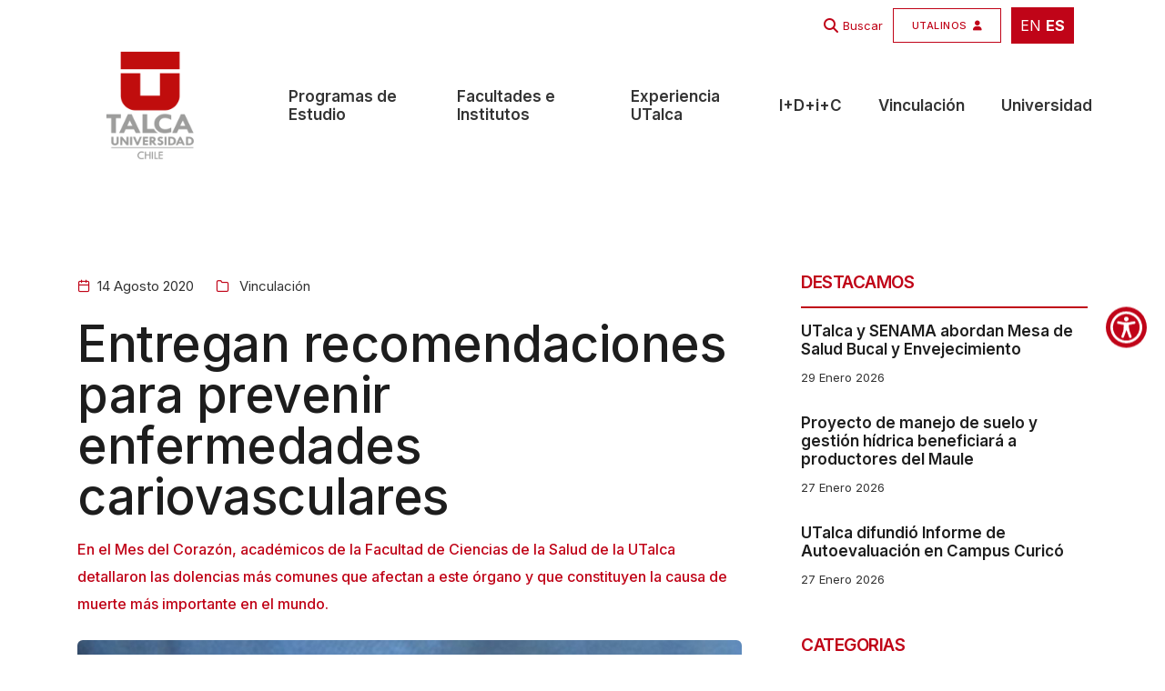

--- FILE ---
content_type: text/html; charset=UTF-8
request_url: https://www.utalca.cl/noticias/entregan-recomendaciones-para-prevenir-enfermedades-cariovasculares/
body_size: 21784
content:
<!doctype html>
<html class="no-js" lang="es">

<head>
    <title>Entregan recomendaciones para prevenir enfermedades cariovasculares - Universidad de Talca</title>
    <meta charset="utf-8">
    <meta http-equiv="X-UA-Compatible" content="IE=edge" />
    <meta name="author" content="UTalca">
    <meta name="viewport" content="width=device-width,initial-scale=1.0" />
    <meta name="description" content="Conoce la Universidad de Talca. 40 carreras de pregrado. 23 programas de magíster. 14 programas de doctorado.">
    <meta name="robots" content="index, follow">

    <!-- favicon icon -->
    <link rel="shortcut icon" href="https://www.utalca.cl/wp-content/themes/utalca/images/favicon.png">
    <link rel="apple-touch-icon" href="https://www.utalca.cl/wp-content/themes/utalca/images/apple-touch-icon-57x57.png">
    <link rel="apple-touch-icon" sizes="https://www.utalca.cl/wp-content/themes/utalca/72x72" href="images/apple-touch-icon-72x72.png">
    <link rel="apple-touch-icon" sizes="https://www.utalca.cl/wp-content/themes/utalca/114x114" href="images/apple-touch-icon-114x114.png">

    <!-- google fonts preconnect -->
    <link rel="preconnect" href="https://fonts.googleapis.com" crossorigin>
    <link rel="preconnect" href="https://fonts.gstatic.com" crossorigin>

    <!-- style sheets and font icons  -->
    <link rel="stylesheet" href="https://www.utalca.cl/wp-content/themes/utalca/css/vendors.min.css" />
    <link rel="stylesheet" href="https://www.utalca.cl/wp-content/themes/utalca/css/icon.min.css" />
    <link rel="stylesheet" href="https://www.utalca.cl/wp-content/themes/utalca/css/style.css"/>
    <link rel="stylesheet" href="https://www.utalca.cl/wp-content/themes/utalca/css/responsive.css"/>
    <link rel="stylesheet" href="https://www.utalca.cl/wp-content/themes/utalca/css/utalca.css" />
    <link rel="stylesheet" href="https://www.utalca.cl/wp-content/themes/utalca/css/johana.css" />
    <meta name='robots' content='index, follow, max-image-preview:large, max-snippet:-1, max-video-preview:-1' />
	<style>img:is([sizes="auto" i], [sizes^="auto," i]) { contain-intrinsic-size: 3000px 1500px }</style>
	
	<!-- This site is optimized with the Yoast SEO Premium plugin v26.3 (Yoast SEO v26.3) - https://yoast.com/wordpress/plugins/seo/ -->
	<link rel="canonical" href="https://www.utalca.cl/noticias/entregan-recomendaciones-para-prevenir-enfermedades-cariovasculares/" />
	<meta property="og:locale" content="es_ES" />
	<meta property="og:type" content="article" />
	<meta property="og:title" content="Entregan recomendaciones para prevenir enfermedades cariovasculares" />
	<meta property="og:description" content="En el Mes del Corazón, académicos de la Facultad de Ciencias de la Salud de la UTalca detallaron las dolencias más comunes que afectan a este órgano y que constituyen la causa de muerte más importante en el mundo." />
	<meta property="og:url" content="https://www.utalca.cl/noticias/entregan-recomendaciones-para-prevenir-enfermedades-cariovasculares/" />
	<meta property="og:site_name" content="Universidad de Talca" />
	<meta property="og:image" content="https://www.utalca.cl/wp-content/uploads//home/forge/www.utalca.cl/htdocs/content/uploads/2020/08/1280x1024Web3.jpg" />
	<meta property="og:image:width" content="1" />
	<meta property="og:image:height" content="1" />
	<meta property="og:image:type" content="image/jpeg" />
	<meta name="twitter:card" content="summary_large_image" />
	<script type="application/ld+json" class="yoast-schema-graph">{"@context":"https://schema.org","@graph":[{"@type":"WebPage","@id":"https://www.utalca.cl/noticias/entregan-recomendaciones-para-prevenir-enfermedades-cariovasculares/","url":"https://www.utalca.cl/noticias/entregan-recomendaciones-para-prevenir-enfermedades-cariovasculares/","name":"Entregan recomendaciones para prevenir enfermedades cariovasculares - Universidad de Talca","isPartOf":{"@id":"https://www.utalca.cl/#website"},"primaryImageOfPage":{"@id":"https://www.utalca.cl/noticias/entregan-recomendaciones-para-prevenir-enfermedades-cariovasculares/#primaryimage"},"image":{"@id":"https://www.utalca.cl/noticias/entregan-recomendaciones-para-prevenir-enfermedades-cariovasculares/#primaryimage"},"thumbnailUrl":"https://www.utalca.cl/wp-content/uploads//home/forge/www.utalca.cl/htdocs/content/uploads/2020/08/1280x1024Web3.jpg","datePublished":"2020-08-14T19:19:21+00:00","breadcrumb":{"@id":"https://www.utalca.cl/noticias/entregan-recomendaciones-para-prevenir-enfermedades-cariovasculares/#breadcrumb"},"inLanguage":"es-CL","potentialAction":[{"@type":"ReadAction","target":["https://www.utalca.cl/noticias/entregan-recomendaciones-para-prevenir-enfermedades-cariovasculares/"]}]},{"@type":"ImageObject","inLanguage":"es-CL","@id":"https://www.utalca.cl/noticias/entregan-recomendaciones-para-prevenir-enfermedades-cariovasculares/#primaryimage","url":"https://www.utalca.cl/wp-content/uploads//home/forge/www.utalca.cl/htdocs/content/uploads/2020/08/1280x1024Web3.jpg","contentUrl":"https://www.utalca.cl/wp-content/uploads//home/forge/www.utalca.cl/htdocs/content/uploads/2020/08/1280x1024Web3.jpg"},{"@type":"BreadcrumbList","@id":"https://www.utalca.cl/noticias/entregan-recomendaciones-para-prevenir-enfermedades-cariovasculares/#breadcrumb","itemListElement":[{"@type":"ListItem","position":1,"name":"Inicio","item":"https://www.utalca.cl/"},{"@type":"ListItem","position":2,"name":"Noticias","item":"https://www.utalca.cl/noticias/"},{"@type":"ListItem","position":3,"name":"Entregan recomendaciones para prevenir enfermedades cariovasculares"}]},{"@type":"WebSite","@id":"https://www.utalca.cl/#website","url":"https://www.utalca.cl/","name":"Universidad de Talca","description":"Evoluciona Sin Límites","publisher":{"@id":"https://www.utalca.cl/#organization"},"alternateName":"https://www.utalca.cl/","potentialAction":[{"@type":"SearchAction","target":{"@type":"EntryPoint","urlTemplate":"https://www.utalca.cl/?s={search_term_string}"},"query-input":{"@type":"PropertyValueSpecification","valueRequired":true,"valueName":"search_term_string"}}],"inLanguage":"es-CL"},{"@type":"Organization","@id":"https://www.utalca.cl/#organization","name":"Universidad de Talca","alternateName":"https://www.utalca.cl/","url":"https://www.utalca.cl/","logo":{"@type":"ImageObject","inLanguage":"es-CL","@id":"https://www.utalca.cl/#/schema/logo/image/","url":"https://www.utalca.cl/wp-content/uploads/2024/08/logo_utalca_color.png","contentUrl":"https://www.utalca.cl/wp-content/uploads/2024/08/logo_utalca_color.png","width":150,"height":150,"caption":"Universidad de Talca"},"image":{"@id":"https://www.utalca.cl/#/schema/logo/image/"}}]}</script>
	<!-- / Yoast SEO Premium plugin. -->


<link rel='dns-prefetch' href='//www.googletagmanager.com' />
<script type="text/javascript">
/* <![CDATA[ */
window._wpemojiSettings = {"baseUrl":"https:\/\/s.w.org\/images\/core\/emoji\/16.0.1\/72x72\/","ext":".png","svgUrl":"https:\/\/s.w.org\/images\/core\/emoji\/16.0.1\/svg\/","svgExt":".svg","source":{"concatemoji":"https:\/\/www.utalca.cl\/wp-includes\/js\/wp-emoji-release.min.js?ver=6.8.3"}};
/*! This file is auto-generated */
!function(s,n){var o,i,e;function c(e){try{var t={supportTests:e,timestamp:(new Date).valueOf()};sessionStorage.setItem(o,JSON.stringify(t))}catch(e){}}function p(e,t,n){e.clearRect(0,0,e.canvas.width,e.canvas.height),e.fillText(t,0,0);var t=new Uint32Array(e.getImageData(0,0,e.canvas.width,e.canvas.height).data),a=(e.clearRect(0,0,e.canvas.width,e.canvas.height),e.fillText(n,0,0),new Uint32Array(e.getImageData(0,0,e.canvas.width,e.canvas.height).data));return t.every(function(e,t){return e===a[t]})}function u(e,t){e.clearRect(0,0,e.canvas.width,e.canvas.height),e.fillText(t,0,0);for(var n=e.getImageData(16,16,1,1),a=0;a<n.data.length;a++)if(0!==n.data[a])return!1;return!0}function f(e,t,n,a){switch(t){case"flag":return n(e,"\ud83c\udff3\ufe0f\u200d\u26a7\ufe0f","\ud83c\udff3\ufe0f\u200b\u26a7\ufe0f")?!1:!n(e,"\ud83c\udde8\ud83c\uddf6","\ud83c\udde8\u200b\ud83c\uddf6")&&!n(e,"\ud83c\udff4\udb40\udc67\udb40\udc62\udb40\udc65\udb40\udc6e\udb40\udc67\udb40\udc7f","\ud83c\udff4\u200b\udb40\udc67\u200b\udb40\udc62\u200b\udb40\udc65\u200b\udb40\udc6e\u200b\udb40\udc67\u200b\udb40\udc7f");case"emoji":return!a(e,"\ud83e\udedf")}return!1}function g(e,t,n,a){var r="undefined"!=typeof WorkerGlobalScope&&self instanceof WorkerGlobalScope?new OffscreenCanvas(300,150):s.createElement("canvas"),o=r.getContext("2d",{willReadFrequently:!0}),i=(o.textBaseline="top",o.font="600 32px Arial",{});return e.forEach(function(e){i[e]=t(o,e,n,a)}),i}function t(e){var t=s.createElement("script");t.src=e,t.defer=!0,s.head.appendChild(t)}"undefined"!=typeof Promise&&(o="wpEmojiSettingsSupports",i=["flag","emoji"],n.supports={everything:!0,everythingExceptFlag:!0},e=new Promise(function(e){s.addEventListener("DOMContentLoaded",e,{once:!0})}),new Promise(function(t){var n=function(){try{var e=JSON.parse(sessionStorage.getItem(o));if("object"==typeof e&&"number"==typeof e.timestamp&&(new Date).valueOf()<e.timestamp+604800&&"object"==typeof e.supportTests)return e.supportTests}catch(e){}return null}();if(!n){if("undefined"!=typeof Worker&&"undefined"!=typeof OffscreenCanvas&&"undefined"!=typeof URL&&URL.createObjectURL&&"undefined"!=typeof Blob)try{var e="postMessage("+g.toString()+"("+[JSON.stringify(i),f.toString(),p.toString(),u.toString()].join(",")+"));",a=new Blob([e],{type:"text/javascript"}),r=new Worker(URL.createObjectURL(a),{name:"wpTestEmojiSupports"});return void(r.onmessage=function(e){c(n=e.data),r.terminate(),t(n)})}catch(e){}c(n=g(i,f,p,u))}t(n)}).then(function(e){for(var t in e)n.supports[t]=e[t],n.supports.everything=n.supports.everything&&n.supports[t],"flag"!==t&&(n.supports.everythingExceptFlag=n.supports.everythingExceptFlag&&n.supports[t]);n.supports.everythingExceptFlag=n.supports.everythingExceptFlag&&!n.supports.flag,n.DOMReady=!1,n.readyCallback=function(){n.DOMReady=!0}}).then(function(){return e}).then(function(){var e;n.supports.everything||(n.readyCallback(),(e=n.source||{}).concatemoji?t(e.concatemoji):e.wpemoji&&e.twemoji&&(t(e.twemoji),t(e.wpemoji)))}))}((window,document),window._wpemojiSettings);
/* ]]> */
</script>
<style id='wp-emoji-styles-inline-css' type='text/css'>

	img.wp-smiley, img.emoji {
		display: inline !important;
		border: none !important;
		box-shadow: none !important;
		height: 1em !important;
		width: 1em !important;
		margin: 0 0.07em !important;
		vertical-align: -0.1em !important;
		background: none !important;
		padding: 0 !important;
	}
</style>
<link rel='stylesheet' id='wp-block-library-css' href='https://www.utalca.cl/wp-includes/css/dist/block-library/style.min.css?ver=6.8.3' type='text/css' media='all' />
<style id='classic-theme-styles-inline-css' type='text/css'>
/*! This file is auto-generated */
.wp-block-button__link{color:#fff;background-color:#32373c;border-radius:9999px;box-shadow:none;text-decoration:none;padding:calc(.667em + 2px) calc(1.333em + 2px);font-size:1.125em}.wp-block-file__button{background:#32373c;color:#fff;text-decoration:none}
</style>
<style id='global-styles-inline-css' type='text/css'>
:root{--wp--preset--aspect-ratio--square: 1;--wp--preset--aspect-ratio--4-3: 4/3;--wp--preset--aspect-ratio--3-4: 3/4;--wp--preset--aspect-ratio--3-2: 3/2;--wp--preset--aspect-ratio--2-3: 2/3;--wp--preset--aspect-ratio--16-9: 16/9;--wp--preset--aspect-ratio--9-16: 9/16;--wp--preset--color--black: #000000;--wp--preset--color--cyan-bluish-gray: #abb8c3;--wp--preset--color--white: #ffffff;--wp--preset--color--pale-pink: #f78da7;--wp--preset--color--vivid-red: #cf2e2e;--wp--preset--color--luminous-vivid-orange: #ff6900;--wp--preset--color--luminous-vivid-amber: #fcb900;--wp--preset--color--light-green-cyan: #7bdcb5;--wp--preset--color--vivid-green-cyan: #00d084;--wp--preset--color--pale-cyan-blue: #8ed1fc;--wp--preset--color--vivid-cyan-blue: #0693e3;--wp--preset--color--vivid-purple: #9b51e0;--wp--preset--gradient--vivid-cyan-blue-to-vivid-purple: linear-gradient(135deg,rgba(6,147,227,1) 0%,rgb(155,81,224) 100%);--wp--preset--gradient--light-green-cyan-to-vivid-green-cyan: linear-gradient(135deg,rgb(122,220,180) 0%,rgb(0,208,130) 100%);--wp--preset--gradient--luminous-vivid-amber-to-luminous-vivid-orange: linear-gradient(135deg,rgba(252,185,0,1) 0%,rgba(255,105,0,1) 100%);--wp--preset--gradient--luminous-vivid-orange-to-vivid-red: linear-gradient(135deg,rgba(255,105,0,1) 0%,rgb(207,46,46) 100%);--wp--preset--gradient--very-light-gray-to-cyan-bluish-gray: linear-gradient(135deg,rgb(238,238,238) 0%,rgb(169,184,195) 100%);--wp--preset--gradient--cool-to-warm-spectrum: linear-gradient(135deg,rgb(74,234,220) 0%,rgb(151,120,209) 20%,rgb(207,42,186) 40%,rgb(238,44,130) 60%,rgb(251,105,98) 80%,rgb(254,248,76) 100%);--wp--preset--gradient--blush-light-purple: linear-gradient(135deg,rgb(255,206,236) 0%,rgb(152,150,240) 100%);--wp--preset--gradient--blush-bordeaux: linear-gradient(135deg,rgb(254,205,165) 0%,rgb(254,45,45) 50%,rgb(107,0,62) 100%);--wp--preset--gradient--luminous-dusk: linear-gradient(135deg,rgb(255,203,112) 0%,rgb(199,81,192) 50%,rgb(65,88,208) 100%);--wp--preset--gradient--pale-ocean: linear-gradient(135deg,rgb(255,245,203) 0%,rgb(182,227,212) 50%,rgb(51,167,181) 100%);--wp--preset--gradient--electric-grass: linear-gradient(135deg,rgb(202,248,128) 0%,rgb(113,206,126) 100%);--wp--preset--gradient--midnight: linear-gradient(135deg,rgb(2,3,129) 0%,rgb(40,116,252) 100%);--wp--preset--font-size--small: 13px;--wp--preset--font-size--medium: 20px;--wp--preset--font-size--large: 36px;--wp--preset--font-size--x-large: 42px;--wp--preset--spacing--20: 0.44rem;--wp--preset--spacing--30: 0.67rem;--wp--preset--spacing--40: 1rem;--wp--preset--spacing--50: 1.5rem;--wp--preset--spacing--60: 2.25rem;--wp--preset--spacing--70: 3.38rem;--wp--preset--spacing--80: 5.06rem;--wp--preset--shadow--natural: 6px 6px 9px rgba(0, 0, 0, 0.2);--wp--preset--shadow--deep: 12px 12px 50px rgba(0, 0, 0, 0.4);--wp--preset--shadow--sharp: 6px 6px 0px rgba(0, 0, 0, 0.2);--wp--preset--shadow--outlined: 6px 6px 0px -3px rgba(255, 255, 255, 1), 6px 6px rgba(0, 0, 0, 1);--wp--preset--shadow--crisp: 6px 6px 0px rgba(0, 0, 0, 1);}:where(.is-layout-flex){gap: 0.5em;}:where(.is-layout-grid){gap: 0.5em;}body .is-layout-flex{display: flex;}.is-layout-flex{flex-wrap: wrap;align-items: center;}.is-layout-flex > :is(*, div){margin: 0;}body .is-layout-grid{display: grid;}.is-layout-grid > :is(*, div){margin: 0;}:where(.wp-block-columns.is-layout-flex){gap: 2em;}:where(.wp-block-columns.is-layout-grid){gap: 2em;}:where(.wp-block-post-template.is-layout-flex){gap: 1.25em;}:where(.wp-block-post-template.is-layout-grid){gap: 1.25em;}.has-black-color{color: var(--wp--preset--color--black) !important;}.has-cyan-bluish-gray-color{color: var(--wp--preset--color--cyan-bluish-gray) !important;}.has-white-color{color: var(--wp--preset--color--white) !important;}.has-pale-pink-color{color: var(--wp--preset--color--pale-pink) !important;}.has-vivid-red-color{color: var(--wp--preset--color--vivid-red) !important;}.has-luminous-vivid-orange-color{color: var(--wp--preset--color--luminous-vivid-orange) !important;}.has-luminous-vivid-amber-color{color: var(--wp--preset--color--luminous-vivid-amber) !important;}.has-light-green-cyan-color{color: var(--wp--preset--color--light-green-cyan) !important;}.has-vivid-green-cyan-color{color: var(--wp--preset--color--vivid-green-cyan) !important;}.has-pale-cyan-blue-color{color: var(--wp--preset--color--pale-cyan-blue) !important;}.has-vivid-cyan-blue-color{color: var(--wp--preset--color--vivid-cyan-blue) !important;}.has-vivid-purple-color{color: var(--wp--preset--color--vivid-purple) !important;}.has-black-background-color{background-color: var(--wp--preset--color--black) !important;}.has-cyan-bluish-gray-background-color{background-color: var(--wp--preset--color--cyan-bluish-gray) !important;}.has-white-background-color{background-color: var(--wp--preset--color--white) !important;}.has-pale-pink-background-color{background-color: var(--wp--preset--color--pale-pink) !important;}.has-vivid-red-background-color{background-color: var(--wp--preset--color--vivid-red) !important;}.has-luminous-vivid-orange-background-color{background-color: var(--wp--preset--color--luminous-vivid-orange) !important;}.has-luminous-vivid-amber-background-color{background-color: var(--wp--preset--color--luminous-vivid-amber) !important;}.has-light-green-cyan-background-color{background-color: var(--wp--preset--color--light-green-cyan) !important;}.has-vivid-green-cyan-background-color{background-color: var(--wp--preset--color--vivid-green-cyan) !important;}.has-pale-cyan-blue-background-color{background-color: var(--wp--preset--color--pale-cyan-blue) !important;}.has-vivid-cyan-blue-background-color{background-color: var(--wp--preset--color--vivid-cyan-blue) !important;}.has-vivid-purple-background-color{background-color: var(--wp--preset--color--vivid-purple) !important;}.has-black-border-color{border-color: var(--wp--preset--color--black) !important;}.has-cyan-bluish-gray-border-color{border-color: var(--wp--preset--color--cyan-bluish-gray) !important;}.has-white-border-color{border-color: var(--wp--preset--color--white) !important;}.has-pale-pink-border-color{border-color: var(--wp--preset--color--pale-pink) !important;}.has-vivid-red-border-color{border-color: var(--wp--preset--color--vivid-red) !important;}.has-luminous-vivid-orange-border-color{border-color: var(--wp--preset--color--luminous-vivid-orange) !important;}.has-luminous-vivid-amber-border-color{border-color: var(--wp--preset--color--luminous-vivid-amber) !important;}.has-light-green-cyan-border-color{border-color: var(--wp--preset--color--light-green-cyan) !important;}.has-vivid-green-cyan-border-color{border-color: var(--wp--preset--color--vivid-green-cyan) !important;}.has-pale-cyan-blue-border-color{border-color: var(--wp--preset--color--pale-cyan-blue) !important;}.has-vivid-cyan-blue-border-color{border-color: var(--wp--preset--color--vivid-cyan-blue) !important;}.has-vivid-purple-border-color{border-color: var(--wp--preset--color--vivid-purple) !important;}.has-vivid-cyan-blue-to-vivid-purple-gradient-background{background: var(--wp--preset--gradient--vivid-cyan-blue-to-vivid-purple) !important;}.has-light-green-cyan-to-vivid-green-cyan-gradient-background{background: var(--wp--preset--gradient--light-green-cyan-to-vivid-green-cyan) !important;}.has-luminous-vivid-amber-to-luminous-vivid-orange-gradient-background{background: var(--wp--preset--gradient--luminous-vivid-amber-to-luminous-vivid-orange) !important;}.has-luminous-vivid-orange-to-vivid-red-gradient-background{background: var(--wp--preset--gradient--luminous-vivid-orange-to-vivid-red) !important;}.has-very-light-gray-to-cyan-bluish-gray-gradient-background{background: var(--wp--preset--gradient--very-light-gray-to-cyan-bluish-gray) !important;}.has-cool-to-warm-spectrum-gradient-background{background: var(--wp--preset--gradient--cool-to-warm-spectrum) !important;}.has-blush-light-purple-gradient-background{background: var(--wp--preset--gradient--blush-light-purple) !important;}.has-blush-bordeaux-gradient-background{background: var(--wp--preset--gradient--blush-bordeaux) !important;}.has-luminous-dusk-gradient-background{background: var(--wp--preset--gradient--luminous-dusk) !important;}.has-pale-ocean-gradient-background{background: var(--wp--preset--gradient--pale-ocean) !important;}.has-electric-grass-gradient-background{background: var(--wp--preset--gradient--electric-grass) !important;}.has-midnight-gradient-background{background: var(--wp--preset--gradient--midnight) !important;}.has-small-font-size{font-size: var(--wp--preset--font-size--small) !important;}.has-medium-font-size{font-size: var(--wp--preset--font-size--medium) !important;}.has-large-font-size{font-size: var(--wp--preset--font-size--large) !important;}.has-x-large-font-size{font-size: var(--wp--preset--font-size--x-large) !important;}
:where(.wp-block-post-template.is-layout-flex){gap: 1.25em;}:where(.wp-block-post-template.is-layout-grid){gap: 1.25em;}
:where(.wp-block-columns.is-layout-flex){gap: 2em;}:where(.wp-block-columns.is-layout-grid){gap: 2em;}
:root :where(.wp-block-pullquote){font-size: 1.5em;line-height: 1.6;}
</style>
<link rel='stylesheet' id='contact-form-7-css' href='https://www.utalca.cl/wp-content/plugins/contact-form-7/includes/css/styles.css?ver=6.1.3' type='text/css' media='all' />
<link rel='stylesheet' id='wp-pagenavi-css' href='https://www.utalca.cl/wp-content/plugins/wp-pagenavi/pagenavi-css.css?ver=2.70' type='text/css' media='all' />
<link rel='stylesheet' id='heateor_sss_frontend_css-css' href='https://www.utalca.cl/wp-content/plugins/sassy-social-share/public/css/sassy-social-share-public.css?ver=3.3.79' type='text/css' media='all' />
<style id='heateor_sss_frontend_css-inline-css' type='text/css'>
.heateor_sss_button_instagram span.heateor_sss_svg,a.heateor_sss_instagram span.heateor_sss_svg{background:radial-gradient(circle at 30% 107%,#fdf497 0,#fdf497 5%,#fd5949 45%,#d6249f 60%,#285aeb 90%)}div.heateor_sss_horizontal_sharing a.heateor_sss_button_instagram span{background:#acacac!important;}div.heateor_sss_standard_follow_icons_container a.heateor_sss_button_instagram span{background:#acacac}div.heateor_sss_horizontal_sharing a.heateor_sss_button_instagram span:hover{background:#c00418!important;}div.heateor_sss_standard_follow_icons_container a.heateor_sss_button_instagram span:hover{background:#c00418}.heateor_sss_horizontal_sharing .heateor_sss_svg,.heateor_sss_standard_follow_icons_container .heateor_sss_svg{background-color:#acacac!important;background:#acacac!important;color:#fff;border-width:0px;border-style:solid;border-color:transparent}.heateor_sss_horizontal_sharing .heateorSssTCBackground{color:#666}.heateor_sss_horizontal_sharing span.heateor_sss_svg:hover,.heateor_sss_standard_follow_icons_container span.heateor_sss_svg:hover{background-color:#c00418!important;background:#c00418!importantborder-color:transparent;}.heateor_sss_vertical_sharing span.heateor_sss_svg,.heateor_sss_floating_follow_icons_container span.heateor_sss_svg{color:#fff;border-width:0px;border-style:solid;border-color:transparent;}.heateor_sss_vertical_sharing .heateorSssTCBackground{color:#666;}.heateor_sss_vertical_sharing span.heateor_sss_svg:hover,.heateor_sss_floating_follow_icons_container span.heateor_sss_svg:hover{border-color:transparent;}@media screen and (max-width:783px) {.heateor_sss_vertical_sharing{display:none!important}}
</style>
<link rel='stylesheet' id='searchwp-forms-css' href='https://www.utalca.cl/wp-content/plugins/searchwp/assets/css/frontend/search-forms.min.css?ver=4.5.3' type='text/css' media='all' />
<script type="text/javascript" src="https://www.utalca.cl/wp-includes/js/jquery/jquery.min.js?ver=3.7.1" id="jquery-core-js"></script>
<script type="text/javascript" src="https://www.utalca.cl/wp-includes/js/jquery/jquery-migrate.min.js?ver=3.4.1" id="jquery-migrate-js"></script>

<!-- Fragmento de código de la etiqueta de Google (gtag.js) agregada por Site Kit -->
<!-- Fragmento de código de Google Analytics agregado por Site Kit -->
<script type="text/javascript" src="https://www.googletagmanager.com/gtag/js?id=GT-K4LXMGJ" id="google_gtagjs-js" async></script>
<script type="text/javascript" id="google_gtagjs-js-after">
/* <![CDATA[ */
window.dataLayer = window.dataLayer || [];function gtag(){dataLayer.push(arguments);}
gtag("set","linker",{"domains":["www.utalca.cl"]});
gtag("js", new Date());
gtag("set", "developer_id.dZTNiMT", true);
gtag("config", "GT-K4LXMGJ");
 window._googlesitekit = window._googlesitekit || {}; window._googlesitekit.throttledEvents = []; window._googlesitekit.gtagEvent = (name, data) => { var key = JSON.stringify( { name, data } ); if ( !! window._googlesitekit.throttledEvents[ key ] ) { return; } window._googlesitekit.throttledEvents[ key ] = true; setTimeout( () => { delete window._googlesitekit.throttledEvents[ key ]; }, 5 ); gtag( "event", name, { ...data, event_source: "site-kit" } ); }; 
/* ]]> */
</script>
<link rel="https://api.w.org/" href="https://www.utalca.cl/wp-json/" /><link rel="alternate" title="JSON" type="application/json" href="https://www.utalca.cl/wp-json/wp/v2/noticias/82857" /><link rel="EditURI" type="application/rsd+xml" title="RSD" href="https://www.utalca.cl/xmlrpc.php?rsd" />
<meta name="generator" content="WordPress 6.8.3" />
<link rel='shortlink' href='https://www.utalca.cl/?p=82857' />
<link rel="alternate" title="oEmbed (JSON)" type="application/json+oembed" href="https://www.utalca.cl/wp-json/oembed/1.0/embed?url=https%3A%2F%2Fwww.utalca.cl%2Fnoticias%2Fentregan-recomendaciones-para-prevenir-enfermedades-cariovasculares%2F" />
<link rel="alternate" title="oEmbed (XML)" type="text/xml+oembed" href="https://www.utalca.cl/wp-json/oembed/1.0/embed?url=https%3A%2F%2Fwww.utalca.cl%2Fnoticias%2Fentregan-recomendaciones-para-prevenir-enfermedades-cariovasculares%2F&#038;format=xml" />
<meta name="generator" content="Site Kit by Google 1.165.0" /><meta name="generator" content="Elementor 3.32.5; features: e_font_icon_svg, additional_custom_breakpoints; settings: css_print_method-external, google_font-enabled, font_display-swap">
			<style>
				.e-con.e-parent:nth-of-type(n+4):not(.e-lazyloaded):not(.e-no-lazyload),
				.e-con.e-parent:nth-of-type(n+4):not(.e-lazyloaded):not(.e-no-lazyload) * {
					background-image: none !important;
				}
				@media screen and (max-height: 1024px) {
					.e-con.e-parent:nth-of-type(n+3):not(.e-lazyloaded):not(.e-no-lazyload),
					.e-con.e-parent:nth-of-type(n+3):not(.e-lazyloaded):not(.e-no-lazyload) * {
						background-image: none !important;
					}
				}
				@media screen and (max-height: 640px) {
					.e-con.e-parent:nth-of-type(n+2):not(.e-lazyloaded):not(.e-no-lazyload),
					.e-con.e-parent:nth-of-type(n+2):not(.e-lazyloaded):not(.e-no-lazyload) * {
						background-image: none !important;
					}
				}
			</style>
			<link rel="icon" href="https://www.utalca.cl/wp-content/uploads/2024/09/cropped-icon-192x192-1-32x32.png" sizes="32x32" />
<link rel="icon" href="https://www.utalca.cl/wp-content/uploads/2024/09/cropped-icon-192x192-1-192x192.png" sizes="192x192" />
<link rel="apple-touch-icon" href="https://www.utalca.cl/wp-content/uploads/2024/09/cropped-icon-192x192-1-180x180.png" />
<meta name="msapplication-TileImage" content="https://www.utalca.cl/wp-content/uploads/2024/09/cropped-icon-192x192-1-270x270.png" />
		<style type="text/css" id="wp-custom-css">
			section.pt-2.pb-4 {
  display: none !important;
}

span.first-letter.text-dark-gray.fw-700 {
  font-size: inherit !important;
  font-weight: inherit !important;
  color: inherit !important;
  line-height: inherit !important;
  margin: 0 !important;
  padding: 0 !important;
}

.grecaptcha-badge{
    display: none !important;
}
		</style>
			
	
	
</head>



<body data-mobile-nav-trigger-alignment="right" data-mobile-nav-style="modern" data-mobile-nav-bg-color="#1d1d1d">

<header> 



<div class="header-transparent header-light bg-white header-reverse-back-scroll glass-effect border_top_menu pb-10px" style="background: white;" >
    <div class="container">
        <div class="row h-30px m-0">
            <div class="col-12 text-end">
                <div class="ms-1 pt-5px pb-5px ps-10px pe-10px">
                    <div class="gtranslate_wrapper" id="gt-wrapper-29739431"></div>                </div>
            </div>

        </div>
    </div>
</div>





    <!-- start navigation -->
    <nav class="navbar navbar-expand-lg header-transparent header-light bg-white header-reverse-back-scroll glass-effect border_top_menu" data-header-hover="light">

         <!-- start top-header -->
        <div class="no-mw-5763">
            <div class="header-top-bar" style="background: transparent;" >
                <div class="container">
                    <div class="row h-50px align-items-end m-0 pt-5px">

                         <div class="col-12 text-end  d-md-flex">
                            
                                                            
                                 <i class="fa fa-solid fa-magnifying-glass color_base" style="padding-right: 5px; "></i>   
                                 <a href="https://www.utalca.cl/" class=" search-form-icon header-search-form fs-13 pe-1 item_th color_base " > Buscar </a> 



                             

                            <a href="https://www.utalca.cl/utalinos" class="btn btn-very-small right-icon btn-switch-text btn_utalinos no-mobile">
                                    <span class="color_base btn_utalinos_text">
                                        <span class="btn-double-text cik no_txt_utalinos" data-text="UTALINOS" data-uw-ignore-translate="true">UTALINOS</span>
                                        <span><i class="fa fa-user"></i></span>
                                    </span>
                            </a>

                            <div class="ms-1 pt-5px pb-5px ps-10px pe-10px bg-base-color">
                                <div class="gtranslate_wrapper" id="gt-wrapper-29723495"></div>                            </div>
                                
                        </div>

                    </div>
                </div>
            </div>
        </div>
        <!-- end top-header -->



        
        <div class="container-fluid pt-2">

            <!-- <div class="col-auto col-lg-1 col-xxl-2 me-lg-0 me-auto"> -->
            <div class="col-auto col-xl-2 ">
                <a class="navbar-brand w-100" href="https://www.utalca.cl">                            
                    <img src="https://www.utalca.cl/wp-content/uploads/2024/08/logo_utalca_color.png" data-at2x="https://www.utalca.cl/wp-content/uploads/2024/08/logo_utalca_color.png" alt="" class="default-logo">
                    <img src="https://www.utalca.cl/wp-content/uploads/2024/08/logo_utalca_color.png" data-at2x="https://www.utalca.cl/wp-content/uploads/2024/08/logo_utalca_color.png" alt="" class="alt-logo">
                    <img src="https://www.utalca.cl/wp-content/uploads/2024/08/logo_utalca_color.png" data-at2x="https://www.utalca.cl/wp-content/uploads/2024/08/logo_utalca_color.png" alt="" class="mobile-logo"> 
                </a>
            </div>

            <!--<div class="col-auto col-lg-11 col-xxl-7 ms-auto md-ms-0 menu-order position-static">-->
            <div class="col-auto col-xl-10">

                <button class="navbar-toggler float-start" type="button" data-bs-toggle="collapse" data-bs-target="#navbarNav" aria-controls="navbarNav" aria-label="Toggle navigation">
                    <span class="navbar-toggler-line"></span>
                    <span class="navbar-toggler-line"></span>
                    <span class="navbar-toggler-line"></span>
                    <span class="navbar-toggler-line"></span>
                    <span class="navbar-toggler-line"></span>
                </button>


                <div class="collapse navbar-collapse " id="navbarNav">
                    <div class="no_desktop no-desde-ipad ps-10px">
                        <a href="https://www.utalca.cl/utalinos" class="btn btn-small right-icon btn-switch-text btn_utalinos_movil">
                                <span class="btn_utalinos_text">
                                    <span class="btn-double-text" data-text="UTALINOS" data-uw-ignore-translate="true">UTALINOS</span>
                                    <span><i class="fa fa-user"></i></span>
                                </span>
                        </a>
                    </div>



                    <ul class="navbar-nav ms-4">


                        <li class="nav-item dropdown simple-dropdown">
                                    <a href="https://www.utalca.cl/programas-de-estudio/" class="nav-link">Programas de Estudio</a>
                                    <i class="fa-solid fa-angle-down dropdown-toggle" id="navbarDropdownMenuLink" role="button" data-bs-toggle="dropdown" aria-expanded="false"></i>
                                    <ul class="dropdown-menu subir" aria-labelledby="navbarDropdownMenuLink"> 
                                        <li class="dropdown">
                                            <a href="https://www.utalca.cl/programas-de-estudio/#admision-pregrado">Admisión de Pregrado<i class="fa-solid fa-angle-right"></i></a>
                                            <ul class="dropdown-menu"> 
                                                <li><a href="https://admision.utalca.cl/carreras-pregrado/" target="_blank">Carreras de Pregrado</a></li>
                                                <li><a href="https://admision.utalca.cl/carreras-para-profesionales/" target="_blank">Carreras para Profesionales</a></li>
                                                <li><a href="https://admision.utalca.cl/carreras-tecnicas/" target="_blank">Carreras Técnicas</a></li>
                                                <li><a href="https://admision.utalca.cl/admision-especial/" target="_blank">Admision Especiales UTalca</a></li>
                                                <li><a href="https://acceso.mineduc.cl/" target="_blank">Sistema de Acceso Mineduc</a></li>
                                            </ul>
                                        </li>
                                        <li class="dropdown">
                                            <a href="https://www.utalca.cl/programas-de-estudio/#admision-postgrado">Admisión de Postgrado<i class="fa-solid fa-angle-right"></i></a>
                                            <ul class="dropdown-menu">
                                                <li><a href="https://postgrado.utalca.cl/programas/?_tipo=Doctorado" target="_blank">Programas de Doctorado</a></li>
                                                <li><a href="https://postgrado.utalca.cl/programas/?_s=magister" target="_blank">Programas de Magíster</a></li>
                                                <li><a href="https://postgrado.utalca.cl/programas/?_s=Especializaci%C3%B3n" target="_blank">Especializaciones de Salud</a></li>
                                            </ul>
                                        </li>
                                        <li class="dropdown">
                                            <a href="https://www.utalca.cl/programas-de-estudio/#admision-educacion-continua">Admisión Educación Continua<i class="fa-solid fa-angle-right"></i></a>
                                            <ul class="dropdown-menu"> 
                                                <li><a href="https://postgrado.utalca.cl/programas/?_tipo=Diplomado" target="_blank">Diplomados</a></li>
                                                <li><a href="https://postgrado.utalca.cl/programas/?_tipo=Curso" target="_blank">Cursos de Certificación</a></li>
                                            </ul>
                                        </li>
                                    </ul>
                                
                        </li>


                        <li class="nav-item dropdown simple-dropdown">
                                    <a href="https://www.utalca.cl/facultades/" class="nav-link">Facultades e Institutos</a>
                                    <i class="fa-solid fa-angle-down dropdown-toggle" id="navbarDropdownMenuLink" role="button" data-bs-toggle="dropdown" aria-expanded="false"></i>
                                    <ul class="dropdown-menu subir" aria-labelledby="navbarDropdownMenuLink"> 
                                        <li class="dropdown">
                                            <a href="https://www.utalca.cl/facultades/#facultades">Facultades<i class="fa-solid fa-angle-right"></i></a>
                                            <ul class="dropdown-menu"> 
                                                <li><a href="https://www.utalca.cl/facultades/facultad-de-ciencias-agrarias/">Facultad de Ciencias Agrarias</a></li>
                                                <li><a href="https://www.utalca.cl/facultades/facultad-de-arquitectura-musica-y-diseno/">Facultad de Arquitectura, Música y Diseño</a></li>
                                                <li><a href="https://www.utalca.cl/facultades/facultad-de-economia-y-negocios/">Facultad de Economía y Negocios</a></li>
                                                <li><a href="https://www.utalca.cl/facultades/facultad-de-ciencias-de-la-educacion/">Facultad de Ciencias de la Educación</a></li>
                                                <li><a href="https://www.utalca.cl/facultades/facultad-de-ingenieria/">Facultad de Ingeniería</a></li>
                                                <li><a href="https://www.utalca.cl/facultades/facultad-de-ciencias-juridicas-y-sociales/">Facultad de Ciencias Jurídicas y Sociales</a></li>
                                                <li><a href="https://www.utalca.cl/facultades/facultad-de-medicina/">Facultad de Medicina</a></li>
                                                <li><a href="https://www.utalca.cl/facultades/facultad-de-odontologia/">Facultad de Odontología</a></li>
                                                <li><a href="https://www.utalca.cl/facultades/facultad-de-psicologia/">Facultad de Psicología</a></li>
                                                <li><a href="https://www.utalca.cl/facultades/facultad-de-ciencias-de-la-salud/">Facultad de Ciencias de la Salud</a></li>
                                            </ul>
                                        </li>
                                        <li class="dropdown">
                                            <a href="https://www.utalca.cl/facultades/#institutos">Institutos<i class="fa-solid fa-angle-right"></i></a>
                                            <ul class="dropdown-menu">
                                                <li><a href="https://www.utalca.cl/facultades/instituto-de-matematicas/">Instituto de Matemáticas</a></li>
                                                <li><a href="https://www.utalca.cl/facultades/instituto-de-quimica-de-recursos-naturales/">Instituto de Química de Recursos Naturales</a></li>
                                                <li><a href="https://www.utalca.cl/facultades/instituto-de-ciencias-biologicas/">Instituto de Ciencias Biológicas</a></li>
                                                <li><a href="https://www.utalca.cl/facultades/instituto-de-estudios-humanisticos-juan-ignacio-molina/">Instituto de Estudios Humanísticos Juan Ignacio Molina</a></li>
                                            </ul>
                                        </li>
                                    </ul>
                                
                        </li>

                       
                        <li class="nav-item dropdown simple-dropdown">
                                    <a href=" https://www.utalca.cl/experiencia-utalca/" class="nav-link">Experiencia UTalca</a>
                                    <i class="fa-solid fa-angle-down dropdown-toggle" id="navbarDropdownMenuLink" role="button" data-bs-toggle="dropdown" aria-expanded="false"></i>
                                    <ul class="dropdown-menu subir" aria-labelledby="navbarDropdownMenuLink"> 
                                        <li class="dropdown">
                                            <a href="https://www.utalca.cl/experiencia-utalca/insercion-global/">Inserción Global<i class="fa-solid fa-angle-right"></i></a>
                                            <ul class="dropdown-menu"> 
                                                <li><a href="https://www.utalca.cl/experiencia-utalca/insercion-global/#movilidad-internacional">Movilidad Internacional</a></li>
                                                <li><a href="https://www.utalca.cl/experiencia-utalca/insercion-global/#internacionalizacion-en-casa">Internacionalización en Casa</a></li>
                                                <li><a href=" https://www.utalca.cl/experiencia-utalca/insercion-global/#programas" >Programas de doble grado con universidades extranjeras</a></li>
                                                <li><a href="https://www.utalca.cl/experiencia-utalca/insercion-global/#proyectos">Proyectos de Cooperación Internacional</a></li>
                                                <li><a href="https://www.utalca.cl/experiencia-utalca/insercion-global/#alianzas">Alianzas Internacionales</a></li>                                                
                                            </ul>
                                        </li>
                                        <li class="dropdown">
                                            <a href="https://www.utalca.cl/experiencia-utalca/vida-y-espacios-universitarios/">Vida y Espacios Universitarios<i class="fa-solid fa-angle-right"></i></a>
                                            <ul class="dropdown-menu">
                                                <li><a href=" https://www.utalca.cl/experiencia-utalca/vida-y-espacios-universitarios/#federaciones">Federaciones</a></li>
                                                <li><a href=" https://www.utalca.cl/experiencia-utalca/vida-y-espacios-universitarios/#vida-utalina">Vida Utalina</a></li>
                                                <li><a href=" https://www.utalca.cl/experiencia-utalca/vida-y-espacios-universitarios/#grupos-intermedios">Grupos Intermedios</a></li>
                                                <li><a href=" https://www.utalca.cl/experiencia-utalca/vida-y-espacios-universitarios/#selecciones-deportivas">Selecciones Deportivas</a></li>
                                            </ul>
                                        </li>
                                        <li class="dropdown">
                                            <a href="https://www.utalca.cl/experiencia-utalca/salud-estudiantil/">Salud Estudiantil<i class="fa-solid fa-angle-right"></i></a>
                                            <ul class="dropdown-menu"> 
                                                <li><a href=" https://www.utalca.cl/experiencia-utalca/salud-estudiantil/#prestaciones">Prestaciones</a></li>
                                                <li><a href=" https://www.utalca.cl/experiencia-utalca/salud-estudiantil/#promocion-prevencion">Promoción y Prevención</a></li>
                                                <li><a href=" https://www.utalca.cl/experiencia-utalca/salud-estudiantil/#seguro-escolar">Seguro Escolar</a></li>
                                            </ul>
                                        </li>
                                        <li class="dropdown">
                                            <a href="https://www.utalca.cl/experiencia-utalca/beneficios-y-apoyos-estudiantiles/">Beneficios y Apoyos Estudiantiles<i class="fa-solid fa-angle-right"></i></a>
                                            <ul class="dropdown-menu"> 
                                                <li><a href=" https://www.utalca.cl/experiencia-utalca/beneficios-y-apoyos-estudiantiles/#becas-de-apoyo">Becas de Apoyo</a></li>
                                                <li><a href=" https://www.utalca.cl/experiencia-utalca/beneficios-y-apoyos-estudiantiles/#becas-de-arancel">Becas de Arancel</a></li>
                                                <li><a href=" https://www.utalca.cl/experiencia-utalca/beneficios-y-apoyos-estudiantiles/#atencion-a-estudiantes">Atención a Estudiantes</a></li>
                                            </ul>
                                        </li>
                                        <li class="dropdown">
                                            <a href="https://www.utalca.cl/experiencia-utalca/red-alumni/">Red Alumni<i class="fa-solid fa-angle-right"></i></a>

                                            <ul class="dropdown-menu"> 
                                                <li><a href="https://www.utalca.cl/experiencia-utalca/red-alumni/#cifras">Cifras</a></li>
                                                <li><a href="https://www.utalca.cl/experiencia-utalca/red-alumni/#asociacion">Asociación</a></li>
                                            </ul>
                                        </li>
                                        <li class="dropdown">
                                            <a href="https://www.utalca.cl/experiencia-utalca/efr/">Entidad Familiarmente Responsable</a>
                                        </li>
                                    </ul>
                        </li>

                        <li class="nav-item dropdown simple-dropdown">
                                    <a href="https://www.utalca.cl/investigacion/" class="nav-link">I+D+i+C</a>
                                    <i class="fa-solid fa-angle-down dropdown-toggle" id="navbarDropdownMenuLink" role="button" data-bs-toggle="dropdown" aria-expanded="false"></i>
                                    <ul class="dropdown-menu subir" aria-labelledby="navbarDropdownMenuLink"> 
                                        <li class="dropdown">
                                            <a href="https://www.utalca.cl/i-d-i-c/investigacion-en-la-utalca/">Investigación<i class="fa-solid fa-angle-right"></i></a>
                                            <ul class="dropdown-menu"> 
                                                <li><a href="https://www.utalca.cl/i-d-i-c/investigacion-en-la-utalca/" >Investigación en la UTalca</a></li>
                                                <li><a href="https://www.utalca.cl/i-d-i-c/investigacion-en-la-utalca/#proyectos-investigacion-alta-complejidad" >Proyectos de Investigación de Alta Complejidad</a></li>
                                                <li><a href="https://www.utalca.cl/i-d-i-c/investigacion-en-la-utalca/#proyectos-fondecyt" >Proyectos Fondecyt </a></li>
                                                <li><a href="https://www.utalca.cl/i-d-i-c/investigacion-en-la-utalca/#publicaciones" >Publicaciones</a></li>
                                            </ul>
                                        </li>
                                        <li class="dropdown">
                                            <a href="https://www.utalca.cl/i-d-i-c/innovacion-y-transferencia-tecnologica/">Innovación y Transferencia Tecnológica<i class="fa-solid fa-angle-right"></i></a>
                                            <ul class="dropdown-menu">
                                                <li><a href="https://www.utalca.cl/i-d-i-c/innovacion-y-transferencia-tecnologica/#investigacion-aplicada">Investigación aplicada</a></li>
                                                <li><a href="https://www.utalca.cl/i-d-i-c/innovacion-y-transferencia-tecnologica/#propiedad-intelectual">Propiedad Intelectual</a></li>
                                                <li><a href="https://www.utalca.cl/i-d-i-c/innovacion-y-transferencia-tecnologica/#emprendimiento-innovador">Emprendimiento Innovador</a></li>
                                            </ul>
                                        </li>
                                        <li class="dropdown">
                                            <a href="https://www.utalca.cl/i-d-i-c/creacion/">Creación<i class="fa-solid fa-angle-right"></i></a>
                                            <ul class="dropdown-menu"> 
                                                <li><a href="https://www.utalca.cl/i-d-i-c/creacion/#areas-de-creacion">Áreas de Creación</a></li>
                                                <li><a href="https://www.utalca.cl/i-d-i-c/creacion/#obras-destacadas">Obras Destacadas</a></li>
                                                <li><a href="https://www.utalca.cl/i-d-i-c/creacion/#cuadernos-de-obra">Cuadernos de Obra</a></li>
                                            </ul>
                                        </li>
                                        <li class="dropdown">
                                            <a href="https://www.utalca.cl/i-d-i-c/centros/">Centros</a>
                                        </li>
                                    </ul>
                                
                        </li> 

                        <li class="nav-item dropdown simple-dropdown">
                                    <a href="https://www.utalca.cl/vinculacion/" class="nav-link">Vinculación</a>
                                    <i class="fa-solid fa-angle-down dropdown-toggle" id="navbarDropdownMenuLink" role="button" data-bs-toggle="dropdown" aria-expanded="false"></i>
                                    <ul class="dropdown-menu subir" aria-labelledby="navbarDropdownMenuLink"> 
                                        <li class="dropdown">
                                            <a href="https://www.utalca.cl/vinculacion/#programas-de-vinculacion">Programas de Vinculación<i class="fa-solid fa-angle-right"></i></a>
                                            <ul class="dropdown-menu"> 
                                                <li><a href="https://www.utalca.cl/vinculacion/programas-de-vinculacion/#extension" >Extensión artística cultural</a></li>
                                                <li><a href="https://www.utalca.cl/vinculacion/programas-de-vinculacion/#conservatorio-musica" >Conservatorio de música y elencos musicales</a></li>
                                                <li><a href="https://www.utalca.cl/vinculacion/programas-de-vinculacion/#rsp" >Responsabilidad social de pregrado</a></li>
                                                <li><a href="https://www.utalca.cl/vinculacion/programas-de-vinculacion/#utalca-salud" >Campos clínicos y UTalca Salud</a></li>
                                                <li><a href="https://www.utalca.cl/vinculacion/programas-de-vinculacion/#clinicas-juridicas" >Clínicas jurídicas</a></li>
                                                <li><a href="https://www.utalca.cl/vinculacion/programas-de-vinculacion/#jovenes-profesionales" >Jóvenes profesionales</a></li> 
                                                <li><a href="https://www.utalca.cl/vinculacion/programas-de-vinculacion/#espacio-dtc">Espacio DTC+</a></li>
                                                <li><a href="https://www.utalca.cl/vinculacion/programas-de-vinculacion/#formacion-educacion" >Formación para la educación</a></li>
                                                <li><a href="https://www.utalca.cl/vinculacion/programas-de-vinculacion/#gop">Grupo de odontología preventiva</a></li>
                                                <li><a href="https://www.utalca.cl/vinculacion/programas-de-vinculacion/#cepa" >Centro de psicología aplicada</a></li>
                                                <li><a href="https://www.utalca.cl/vinculacion/programas-de-vinculacion/#transferencia-tecnologica" >Transferencia tecnológica en la agroindustria</a></li>
                                                <li><a href="https://www.utalca.cl/vinculacion/programas-de-vinculacion/#docencia-dual">Docencia dual y vinculada al sector vitivinícola</a></li>
                                                <li><a href="https://www.utalca.cl/vinculacion/programas-de-vinculacion/#experiencias-educativas" >Experiencias educativas para niñas, niños y jóvenes</a></li>
                                                <li><a href="https://www.utalca.cl/vinculacion/programas-de-vinculacion/#otras-iniciativas" >Otras iniciativas de vinculación</a></li>
                                            </ul>
                                        </li>
                                        <li class="dropdown">
                                            <a href="https://www.utalca.cl/vinculacion/#cultura">Cultura<i class="fa-solid fa-angle-right"></i></a>
                                                <ul class="dropdown-menu">
                                                    <li><a href="https://mav.utalca.cl/archivos_publicos/documentos/programa_septiembre_2025-2.pdf" target="_blank">Cartelera</a></li>
                                                    <li><a href="https://www.utalca.cl/vinculacion/museo-nacional-de-la-escultura/">Museo Nacional de la Escultura</a></li>
                                                    <li><a href="https://www.utalca.cl/vinculacion/centros-de-extension/">Centros de Extensión</a></li> 
                                                    <li><a href="https://www.utalca.cl/vinculacion/cuerpos-artisticos/">Cuerpos Artísticos</a></li>
                                                </ul>
                                        </li>
                                        <li class="dropdown">
                                            <a href="https://www.utalca.cl/vinculacion/#jardin-botanico-arboretum">Jardín Botánico y Arboretum<i class="fa-solid fa-angle-right"></i></a>
                                            <ul class="dropdown-menu">
                                                <li><a href="https://www.utalca.cl/vinculacion/#jardin-botanico-arboretum">Jardín Botánico y Arboretum</a></li>
                                            
                                            </ul>
                                        </li>
                                    </ul>
                                
                        </li>

                       

                        <li class="nav-item dropdown simple-dropdown">
                                    <a href="https://www.utalca.cl/universidad/" class="nav-link">Universidad</a>
                                    <i class="fa-solid fa-angle-down dropdown-toggle" id="navbarDropdownMenuLink" role="button" data-bs-toggle="dropdown" aria-expanded="false"></i>
                                    <ul class="dropdown-menu subir" aria-labelledby="navbarDropdownMenuLink"> 
                                        <li class="dropdown">
                                            <a href="https://www.utalca.cl/universidad/#mision">Misión<!--i class="fa-solid fa-angle-right"></i--></a>
                                        </li>
                                        <!--
                                        <li class="dropdown">
                                            <a href="https://www.utalca.cl/universidad/#historia">Historia</a>
                                        </li>
                                        -->
                                        <li class="dropdown">
                                            <a href="https://www.utalca.cl/universidad/#plan-estrategico">Plan Estratégico<!--i class="fa-solid fa-angle-right"></i--></a>
                                        </li>
                                        <li class="dropdown">
                                            <a href="https://www.utalca.cl/universidad/#familia">Amigable con la Familia</a>
                                        </li>
                                        <li class="dropdown">
                                            <a href="https://www.utalca.cl/universidad/#transformacion-digital">Transformación Digital</a>
                                        </li>
                                        <li class="dropdown">
                                            <a href="https://www.utalca.cl/universidad/#campus-sustentable">Campus Sustentable</a>
                                        </li>
                                        <li class="dropdown">
                                            <a href="https://www.utalca.cl/universidad/#modelo-educativo">Modelo Educativo<!--i class="fa-solid fa-angle-right"></i--></a>
                                        </li>
                                        <li class="dropdown">
                                            <a href="https://www.utalca.cl/universidad/#calidad">Aseguramiento de la Calidad</a>
                                        </li>

                                        <li class="dropdown">
                                            <a href="https://www.utalca.cl/universidad/#organigrama">Organigrama<!--i class="fa-solid fa-angle-right"></i--></a>
                                        </li>
                                        <li class="dropdown">
                                            <a href="https://www.utalca.cl/universidad/#gobierno-universitario">Gobierno Universitario<!--i class="fa-solid fa-angle-right"></i--></a>
                                        </li>
                                        <li class="dropdown">
                                            <a href="https://www.utalca.cl/universidad/#reconocimientos">Reconocimientos <i class="fa-solid fa-angle-right"></i></a>
                                             <ul class="dropdown-menu"> 
                                                <li><a href="https://www.utalca.cl/universidad/#abate_molina">Medalla al Mérito "Abate Molina"</a></li>
                                                <li><a href="https://www.utalca.cl/universidad/#jose_donoso">Premio José Donoso</a></li>
                                                <li><a href="https://www.utalca.cl/universidad/#honoris_causa">Doctor Honoris Causa</a></li>
                                            </ul>
                                        </li>
                                    </ul>
                        </li> 




                    </ul>


                </div>
            </div>


         


        </div>
    </nav>
    <!-- end navigation -->

<div class="header-search-icon icon d-none d-md-flex">

    <div class="search-form-wrapper">
        <button title="Close" type="button" class="search-close">×</button>
        
        <form id="search-form" role="search" method="get" class="search-form text-left" action="https://www.utalca.cl/">
            <div class="search-form-box">
               

                <h2 class="text-ligth-gray text-center mt-5 mb-2 fw-700 ls-minus-2px"><span class="color_base fw-300">Escribe aquí </span> lo que estás buscando.</h2>

                <span id="form_header">		<style>
							#searchwp-form-1 .swp-input,
				#searchwp-form-1 .swp-select {
	                border: 1px solid #e5e5e5;
	                border-radius: 0;
	            }
				#searchwp-form-1 .searchwp-form-input-container .swp-select {
                    border-right: 0;
                }
				#searchwp-form-1 input[type=submit] {
                    border-radius: 0;
                }
			
			
			
			                #searchwp-form-1 .swp-toggle-checkbox:checked + .swp-toggle-switch,
                #searchwp-form-1 .swp-toggle-switch--checked  {
                    background: #e5e5e5;
                }
			
			                #searchwp-form-1 * {
                    font-size: 25px;
                }
			
							#searchwp-form-1 input[type=submit] {
                    background-color: #c00418;
                }
			
			
							#searchwp-form-1 input[type=submit] {
                    color: #ffffff;
                }
			
							#searchwp-form-1 input[type=submit] {
                    font-size: 25px;
                }
					</style>
				<form id="searchwp-form-1"
			role="search"
			method="get"
			class="searchwp-form"
			action="https://www.utalca.cl/"
			aria-label="Search">
			<input type="hidden" name="swp_form[form_id]" value="1">
			<div class="swp-flex--col swp-flex--wrap swp-flex--gap-md">
				<div class="swp-flex--row swp-items-stretch swp-flex--gap-md">
					<div class="searchwp-form-input-container swp-items-stretch">
						
																		<input type="search"
							class="swp-input--search swp-input"
							placeholder=""
							value=""
							name="s"
							title=""
						   	aria-label="Search"
							aria-required="false"
							                        />
					</div>

											<input type="submit"
							class="search-submit swp-button"
							value="Buscar"
							aria-label="Buscar"
						/>
					
				</div>

				
							</div>
					</form>
		</span>
                

            </div>
        </form>


    </div>
</div> 

</header>
<!-- end header -->


        <section class="top-space-margin right-side-bar pb-0">
            <div class="container">

                 
                <div class="row justify-content-center">
                    <div class="col-12 col-lg-8 blog-standard md-mb-50px sm-mb-40px">
                        
                        <!-- start blog details  -->
                       

                        <div class="col-12 blog-details mb-12"> 
                            <div class="entry-meta mb-20px fs-15">
                                <span><i class="text-base-color fw-500 feather icon-feather-calendar"></i>14 Agosto 2020</span>

                                

                                <span><i class="text-base-color fw-500 feather icon-feather-folder"></i><a href="https://www.utalca.cl/categoria/vinculacion/"> Vinculación </a></span> 
                            </div>

                            <h5 class="text-dark-gray fw-500 w-100 fs-55 mb-2">Entregan recomendaciones para prevenir enfermedades cariovasculares </h5>
                            
                            <div class="the-excerpt">
                            	<p>En el Mes del Corazón, académicos de la Facultad de Ciencias de la Salud de la UTalca detallaron las dolencias más comunes que afectan a este órgano y que constituyen la causa de muerte más importante en el mundo.</p>
                            </div>
                          

                            <img src="https://www.utalca.cl/wp-content/uploads//home/forge/www.utalca.cl/htdocs/content/uploads/2020/08/1280x1024Web3.jpg" class="w-100 border-radius-6px wp-post-image" alt="" decoding="async" />
                            <div class="rrss_post mt-2 mb-3"> 
                            	<div class="heateor_sss_sharing_container heateor_sss_horizontal_sharing" data-heateor-ss-offset="0" data-heateor-sss-href='https://www.utalca.cl/noticias/entregan-recomendaciones-para-prevenir-enfermedades-cariovasculares/'><div class="heateor_sss_sharing_ul"><a aria-label="Facebook" class="heateor_sss_facebook" href="https://www.facebook.com/sharer/sharer.php?u=https%3A%2F%2Fwww.utalca.cl%2Fnoticias%2Fentregan-recomendaciones-para-prevenir-enfermedades-cariovasculares%2F" title="Facebook" rel="nofollow noopener" target="_blank" style="font-size:32px!important;box-shadow:none;display:inline-block;vertical-align:middle"><span class="heateor_sss_svg" style="background-color:#0765FE;width:90px;height:35px;display:inline-block;opacity:1;float:left;font-size:32px;box-shadow:none;display:inline-block;font-size:16px;padding:0 4px;vertical-align:middle;background-repeat:repeat;overflow:hidden;padding:0;cursor:pointer;box-sizing:content-box"><svg style="display:block;" focusable="false" aria-hidden="true" xmlns="http://www.w3.org/2000/svg" width="100%" height="100%" viewBox="0 0 32 32"><path fill="#fff" d="M28 16c0-6.627-5.373-12-12-12S4 9.373 4 16c0 5.628 3.875 10.35 9.101 11.647v-7.98h-2.474V16H13.1v-1.58c0-4.085 1.849-5.978 5.859-5.978.76 0 2.072.15 2.608.298v3.325c-.283-.03-.775-.045-1.386-.045-1.967 0-2.728.745-2.728 2.683V16h3.92l-.673 3.667h-3.247v8.245C23.395 27.195 28 22.135 28 16Z"></path></svg></span></a><a aria-label="X" class="heateor_sss_button_x" href="https://twitter.com/intent/tweet?text=Entregan%20recomendaciones%20para%20prevenir%20enfermedades%20cariovasculares&url=https%3A%2F%2Fwww.utalca.cl%2Fnoticias%2Fentregan-recomendaciones-para-prevenir-enfermedades-cariovasculares%2F" title="X" rel="nofollow noopener" target="_blank" style="font-size:32px!important;box-shadow:none;display:inline-block;vertical-align:middle"><span class="heateor_sss_svg heateor_sss_s__default heateor_sss_s_x" style="background-color:#2a2a2a;width:90px;height:35px;display:inline-block;opacity:1;float:left;font-size:32px;box-shadow:none;display:inline-block;font-size:16px;padding:0 4px;vertical-align:middle;background-repeat:repeat;overflow:hidden;padding:0;cursor:pointer;box-sizing:content-box"><svg width="100%" height="100%" style="display:block;" focusable="false" aria-hidden="true" xmlns="http://www.w3.org/2000/svg" viewBox="0 0 32 32"><path fill="#fff" d="M21.751 7h3.067l-6.7 7.658L26 25.078h-6.172l-4.833-6.32-5.531 6.32h-3.07l7.167-8.19L6 7h6.328l4.37 5.777L21.75 7Zm-1.076 16.242h1.7L11.404 8.74H9.58l11.094 14.503Z"></path></svg></span></a><a aria-label="Whatsapp" class="heateor_sss_whatsapp" href="https://api.whatsapp.com/send?text=Entregan%20recomendaciones%20para%20prevenir%20enfermedades%20cariovasculares%20https%3A%2F%2Fwww.utalca.cl%2Fnoticias%2Fentregan-recomendaciones-para-prevenir-enfermedades-cariovasculares%2F" title="Whatsapp" rel="nofollow noopener" target="_blank" style="font-size:32px!important;box-shadow:none;display:inline-block;vertical-align:middle"><span class="heateor_sss_svg" style="background-color:#55eb4c;width:90px;height:35px;display:inline-block;opacity:1;float:left;font-size:32px;box-shadow:none;display:inline-block;font-size:16px;padding:0 4px;vertical-align:middle;background-repeat:repeat;overflow:hidden;padding:0;cursor:pointer;box-sizing:content-box"><svg style="display:block;" focusable="false" aria-hidden="true" xmlns="http://www.w3.org/2000/svg" width="100%" height="100%" viewBox="-6 -5 40 40"><path class="heateor_sss_svg_stroke heateor_sss_no_fill" stroke="#fff" stroke-width="2" fill="none" d="M 11.579798566743314 24.396926207859085 A 10 10 0 1 0 6.808479557110079 20.73576436351046"></path><path d="M 7 19 l -1 6 l 6 -1" class="heateor_sss_no_fill heateor_sss_svg_stroke" stroke="#fff" stroke-width="2" fill="none"></path><path d="M 10 10 q -1 8 8 11 c 5 -1 0 -6 -1 -3 q -4 -3 -5 -5 c 4 -2 -1 -5 -1 -4" fill="#fff"></path></svg></span></a></div><div class="heateorSssClear"></div></div>  
                            </div>
                            

                           
                           	Con el objetivo de inculcar hábitos saludables se instauró agosto como el Mes del Corazón. La idea es evitar dolencias a dicho órgano, que son la causa más común de muerte en Chile y el mundo.

El director del Magíster en <a href="http://www.biomedica.utalca.cl/">Ciencias Biomédicas</a> , Sergio Wehinger, explicó que “las dolencias más comunes son la enfermedad coronaria, conocida como ataques o infartos cardíacos; las insuficiencias cardíacas, que es cuando el corazón va perdiendo con el tiempo su capacidad para bombear la sangre; y las cardiopatías congénitas, que son malformaciones del corazón con las que se nacen y pueden ocasionar problemas durante la vida”.

El académico agregó que también existen “las endocarditis, que es cuando hay inflamación del corazón por microorganismos infecciosos, y la cardiopatía reumática, cuando el sistema inmune ataca al tejido cardíaco como consecuencia de una infección mal tratada”.

Además, dijo, hay que tener especial cuidado con las enfermedades “que consideran todo el sistema cardiovascular en su conjunto, de manera que incluye a las enfermedades cardíacas mencionadas, además de la hipertensión, enfermedades cerebrovasculares y vasculopatías. Este conjunto de enfermedades constituye la causa de muerte más importante del mundo en la actualidad”.

Wehinger señaló que pueden prevenirse, ya que en el desarrollo de la mayoría de ellas son muy importantes los hábitos de vida. “Es clave tener una dieta saludable, eso significa disminuir el consumo de grasas saturadas y el exceso de carbohidratos de rápida absorción y favorecer el consumo de frutas y verduras, carnes blancas y pescado, fuentes de ácidos grasos omega-3 y antioxidantes. En este sentido es muy recomendable la denominada Dieta Mediterránea”, detalló.

Hacer actividad física. “Está más que comprobado que el ejercicio adecuado es un factor protector muy importante del corazón. Se puede comenzar incluso con salir a caminar una media hora al día (cuando se pueda, desde luego, dada la pandemia)”.

Sobre este punto, el académico del <a href="http://www.thrombosisresearchcenter.utalca.cl/">Centro de Investigación en Trombosis</a>, Diego Arauna, agregó que “se debe disminuir la principalmente la presencia de factores de riesgo cardiovascular como obesidad y sedentarismo. Para esto, la incorporación de una dieta balanceada (alta en verduras y frutas, baja en carbohidratos y baja grasas no saludables) y ejercicio físico moderado (3 veces por semana) son herramientas de gran utilidad”.

Además, ambos recalcaron que se debe reducir el consumo de sal y dormir lo suficiente para evitar la hipertensión, así como disminuir el consumo de alcohol y dejar el tabaco.

<strong>ALIMENTOS QUE FAVORECEN LA SALUD DEL CORAZÓN</strong>

Sergio Wehinger dijo que los estudios sugieren que “todos aquellos alimentos que aporten ácidos grasos insaturados y de tipo cis (un tipo de estructura que poseen los ácidos grasos) son cardioprotectores. Uno de los casos más conocidos son los ácidos grasos omega-3, presentes en pescados, mariscos, semillas y sus aceites derivados y frutos secos como las nueces. Lamentablemente, nuestro organismo no los produce. Los ácidos grasos insaturados y en particular el omega-3 mejoran el metabolismo de las grasas y tienden a bajar los niveles de lípidos sanguíneos como el colesterol y triglicéridos y evitan la hipertensión y el infarto cardíaco”.

Otro alimento favorecedor son los que contengan compuestos antioxidantes, “ya que evitarán la formación de placas de ateroma en las paredes de los vasos sanguíneos, que producen infartos. Estos los encontramos en muchas frutas, verduras y frutos secos. Los antioxidantes, entre otras cosas, evitan la oxidación de las partículas lipídicas llamadas LDL (también llamadas colesterol ‘malo’), evitando a su vez que ellas se acumulen en los vasos sanguíneos, previniendo los infartos”.

<strong>EDAD Y SEXO</strong>

Sobre quienes se verían más afectados por estas dolencias, Wehinger señaló que “son mucho más frecuentes desde la cuarta década de vida. Estas enfermedades pueden comenzar desde la infancia o la adolescencia en personas con sobrepeso o con obesidad, pero se suelen manifestar sobre los 40 años, debido a que el daño se va acumulando y a que nuestras células van envejeciendo, y con ello disminuye la capacidad de nuestro organismo para reparar el daño o a adaptarse. Las enfermedades del corazón y de los vasos sanguíneos caminan de la mano con la vejez. Ya por sobre los 65 años, el riesgo de sufrir enfermedades cardiovasculares es alto, de manera tal que se vuelve la causa de mortalidad más frecuente”.

Agregó que “los hombres tienen más riesgo de sufrir enfermedades cardíacas que las mujeres, pero en las últimas décadas, estas diferencias han tendido a disminuir, principalmente debido a los hábitos poco saludables presentes en ambos sexos. Una de las principales razones de esta protección en mujeres, sería por un lado debido a que los hombres presentan más conductas asociadas a factores de riesgo (tabaquismo, alcohol, alimentación hipercalórica) y por otro, las hormonas femeninas son protectoras cardíacas. Desde luego, esta protección hormonal pierde fuerza después de la menopausia”.

Al respecto, el académico Diego Arauna, recalcó que las enfermedades cardíacas “se presentan de diferentes formas en hombres y mujeres, debido a sus diferencias biológicas. Los hombres desarrollan de forma más temprana enfermedades cardíacas, sin embargo, factores de riesgo como hipertensión y dislipidemia son más prevalentes en mujeres premenopáusicas. En este sentido, el fenómeno de premenopausia y menopausia induce cambios notorios en la salud cardiovascular, aumentando el riesgo de padecer una enfermedad cardiovascular. Asimismo, cabe destacar que los síntomas de enfermedad cardíaca en mujeres presentan diferencias, siendo más complejo su diagnóstico y un desafío en la medicina actual”.

En tanto, Wehinger detalló que, en cuanto al infarto cardíaco, “hay interesantes diferencias entre hombres y mujeres. Por ejemplo, el dolor asociado al infarto en hombres es mucho más preciso (dolor en el pecho, por ejemplo) aunque se manifiesta cuando hay mayor daño, pero es más fácil de asociar a daño cardíaco, lo que facilita el diagnóstico. En cambio, en las mujeres, las molestias son más indefinidas (dolor de cuello, estómago) lo que dificulta el diagnóstico, pero más tempranas, lo que es una ventaja para la efectividad del tratamiento”.

El académico resaltó que, aunque suelen tener menos riesgo, “en ningún caso debe considerarse que las mujeres están libres de las enfermedades del corazón, ya que la principal causa de muerte en ellas sigue siendo las enfermedades cardiovasculares, al igual que los hombres”.
                        </div>    
                        <!-- end blog details w-100 border-radius-6px mb-7-->

                    </div>


                    <!-- start sidebar -->
                    <aside class="col-12 col-xl-4 col-lg-4 col-md-7 ps-55px xl-ps-50px lg-ps-15px sidebar">
                        <div class="mb-15 md-mb-50px xs-mb-35px">

                            <div class="fw-600 fs-19 lh-22 ls-minus-05px  border-bottom border-color-base-color border-2 d-block mb-15px pb-15px position-relative text-base-color">DESTACAMOS</div>

                            <ul class="popular-post-sidebar position-relative">
                            	<li class="d-flex"><div class="col"><a href="https://www.utalca.cl/noticias/utalca-y-senama-abordan-mesa-de-salud-bucal-y-envejecimiento/" class="fw-600 fs-17 text-dark-gray d-inline-block lh-20 w-100">UTalca y SENAMA abordan Mesa de Salud Bucal y Envejecimiento</a><div class="d-inline-block fs-13">29 Enero 2026</div></div></li><li class="d-flex"><div class="col"><a href="https://www.utalca.cl/noticias/proyecto-de-manejo-de-suelo-y-gestion-hidrica-beneficiara-a-productores-del-maule/" class="fw-600 fs-17 text-dark-gray d-inline-block lh-20 w-100">Proyecto de manejo de suelo y gestión hídrica beneficiará a productores del Maule</a><div class="d-inline-block fs-13">27 Enero 2026</div></div></li><li class="d-flex"><div class="col"><a href="https://www.utalca.cl/noticias/utalca-difundio-informe-de-autoevaluacion-en-campus-curico/" class="fw-600 fs-17 text-dark-gray d-inline-block lh-20 w-100">UTalca difundió Informe de Autoevaluación en Campus Curicó</a><div class="d-inline-block fs-13">27 Enero 2026</div></div></li>                            
                            </ul>
                        </div>

                        <div class="mb-15 md-mb-50px xs-mb-35px">
                            <div class="fw-600 fs-19 lh-22 ls-minus-05px  border-bottom border-color-base-color border-2 d-block mb-15px pb-15px position-relative text-base-color">CATEGORIAS</div>
                            
                            <ul class="ps-0">
                            
                            	<li><a href="https://www.utalca.cl/categoria/academia-e-innovacion/" class="fw-500 fs-18">Academia e Innovación</a></li><li><a href="https://www.utalca.cl/categoria/corporativo/" class="fw-500 fs-18">Corporativo</a></li><li><a href="https://www.utalca.cl/categoria/estudiantes/" class="fw-500 fs-18">Estudiantes</a></li><li><a href="https://www.utalca.cl/categoria/extension-y-cultura/" class="fw-500 fs-18">Extensión y Cultura</a></li><li><a href="https://www.utalca.cl/categoria/vinculacion/" class="fw-500 fs-18">Vinculación</a></li>

                            </ul>
                        </div>

                        <div class="mb-17 md-mb-50px xs-mb-35px">
                            <div class="bg-white box-shadow-extra-large p-14 xl-p-10 newsletter-style-05">
                                <div class="fw-600 fs-19 lh-22 ls-minus-05px  border-bottom border-color-base-color border-2 d-block mb-15px pb-15px position-relative text-base-color">SUSCRÍBETE</div>
                                <p class="fs-15 lh-24">Registra tu Email y entérate de las actividades Utalinas.</p>


                                <div id="fide-content-code-embed">
                                    <link href="https://publiccl1.fidelizador.com/css/jquery.ui.css" rel="stylesheet" media="all" />
                                    <script>
                                        document.onreadystatechange=function() {
                                            if (document.readyState === 'complete') {
                                                var charset = document.charset && document.charset !== "windows-1252" ?
                                                    document.charset : 'UTF-8';
                                                document.getElementById("fide-embed-form").acceptCharset =  charset;
                                            }
                                        };
                                    </script>


                                    <div class="fide-form">
                                        <form id="fide-embed-form" action="https://publiccl1.fidelizador.com/direcorp/form/4D985F23A03E1BA469DA52DE4BC82A9E6E297121/subscription/save" method="POST"
                                                         data-fetch-geographic-zones-url="https://publiccl1.fidelizador.com/direcorp/api/geo/zone/_country_id_"
                                            data-fetch-countries-url="https://publiccl1.fidelizador.com/direcorp/api/geo/countries" class="position-relative">
                                                
                                                    <input type="text" id="subscription_email" name="subscription[email]" required="required" title="E-mail" placeholder="Ingresar E-mail" autocomplete="off" rel="required-field" style="width: 250px;" class="form-control w-100 fs-15 input-small box-shadow-medium-bottom border-radius-0px text-center required mb-10px" />
                                                    
                                                    <div class="help-block"></div>
                                                    <input type="hidden" name="embed" value="1" /><br>
                                                    <div id="fide-result"></div>
                                                    <input type="submit" value="ENVIAR" class="btn-send-form-fide btn btn-small btn-dark-gray w-100 btn-box-shadow submit" />
                                        </form>
                                    </div>


                                    <script src="https://publiccl1.fidelizador.com/js/form/base.js?v=1" async defer></script>
                                        
                                </div>

                              

                            </div>
                        </div>

                    </aside>
                    <!-- end sidebar -->


                </div>
            </div>
        </section>
        <!-- end section -->





<!-- start section -->
<section class="bg-very-light-gray"> 
    <div class="container noticias-relacionadas-wrapper">
        <div class="row justify-content-center mb-2">
            <div class="col-12 col-lg-7 text-center">
                <h4 class="text-dark-gray fw-600">Noticias Relacionadas</h4>
            </div>
        </div>

        <div class="row">
            <div class="col-12">
                <ul class="blog-grid blog-wrapper grid-loading grid grid-3col xl-grid-3col lg-grid-3col md-grid-2col sm-grid-2col xs-grid-1col gutter-extra-large"><li class="grid-sizer"></li><li class="grid-item">
                                <div class="card border-0 border-radius-4px box-shadow-extra-large box-shadow-extra-large-hover">
                                    <div class="blog-image">
                                        <a href="https://www.utalca.cl/noticias/utalca-capacito-a-mas-de-50-docentes-para-impartir-clases-en-ingles/" class="d-block">
                                            <img src="https://www.utalca.cl/wp-content/uploads/2026/01/Imag_nota20enero2026.png" alt="UTalca capacitó a más de 50 docentes para impartir clases en inglés" />
                                        </a>
                                    </div>
                                    <div class="card-body p-12">
                                        <a href="https://www.utalca.cl/noticias/utalca-capacito-a-mas-de-50-docentes-para-impartir-clases-en-ingles/" class="card-title mb-15px fw-600 fs-17 lh-26 text-dark-gray text-dark-gray-hover d-inline-block">UTalca capacitó a más de 50 docentes para impartir clases en inglés</a>
                                        <div class="author d-flex justify-content-center align-items-center position-relative overflow-hidden fs-14 text-uppercase">
                                            <div class="me-auto">
                                                <span class="blog-date fw-500 d-inline-block">16 de Enero de 2026</span>
                                                <div class="d-inline-block author-name">AUTOR <a href="#" class="text-dark-gray text-dark-gray-hover text-decoration-line-bottom fw-600">Camila Soto Albornoz</a></div>
                                            </div>
                                        </div>
                                    </div>
                                </div>
                            </li><li class="grid-item">
                                <div class="card border-0 border-radius-4px box-shadow-extra-large box-shadow-extra-large-hover">
                                    <div class="blog-image">
                                        <a href="https://www.utalca.cl/noticias/metodologias-ludicas-de-aprendizaje-fortalecen-la-labor-docente/" class="d-block">
                                            <img src="https://www.utalca.cl/wp-content/uploads/2026/01/Imag_nota14enero2026.jpg" alt="Metodologías lúdicas de aprendizaje fortalecen la labor docente" />
                                        </a>
                                    </div>
                                    <div class="card-body p-12">
                                        <a href="https://www.utalca.cl/noticias/metodologias-ludicas-de-aprendizaje-fortalecen-la-labor-docente/" class="card-title mb-15px fw-600 fs-17 lh-26 text-dark-gray text-dark-gray-hover d-inline-block">Metodologías lúdicas de aprendizaje fortalecen la labor docente</a>
                                        <div class="author d-flex justify-content-center align-items-center position-relative overflow-hidden fs-14 text-uppercase">
                                            <div class="me-auto">
                                                <span class="blog-date fw-500 d-inline-block">13 de Enero de 2026</span>
                                                <div class="d-inline-block author-name">AUTOR <a href="#" class="text-dark-gray text-dark-gray-hover text-decoration-line-bottom fw-600"></a></div>
                                            </div>
                                        </div>
                                    </div>
                                </div>
                            </li><li class="grid-item">
                                <div class="card border-0 border-radius-4px box-shadow-extra-large box-shadow-extra-large-hover">
                                    <div class="blog-image">
                                        <a href="https://www.utalca.cl/noticias/proyecto-utalino-busca-mejorar-calidad-de-vida-de-adultos-mayores/" class="d-block">
                                            <img src="https://www.utalca.cl/wp-content/uploads/2026/01/Diseno-sin-titulo-6.jpg" alt="Proyecto utalino busca mejorar calidad de vida de adultos mayores" />
                                        </a>
                                    </div>
                                    <div class="card-body p-12">
                                        <a href="https://www.utalca.cl/noticias/proyecto-utalino-busca-mejorar-calidad-de-vida-de-adultos-mayores/" class="card-title mb-15px fw-600 fs-17 lh-26 text-dark-gray text-dark-gray-hover d-inline-block">Proyecto utalino busca mejorar calidad de vida de adultos mayores</a>
                                        <div class="author d-flex justify-content-center align-items-center position-relative overflow-hidden fs-14 text-uppercase">
                                            <div class="me-auto">
                                                <span class="blog-date fw-500 d-inline-block">7 de Enero de 2026</span>
                                                <div class="d-inline-block author-name">AUTOR <a href="#" class="text-dark-gray text-dark-gray-hover text-decoration-line-bottom fw-600">Andrea Montoya Macías</a></div>
                                            </div>
                                        </div>
                                    </div>
                                </div>
                            </li></ul>            </div>
        </div>
    </div>
</section>
<!-- end section -->


    




<!-- start section Pre Footer -->
<section class="pt-0 pb-0">
    <div class="container mt-2">
        <div class="row justify-content-center">
            <div class="col-lg-12 col-md-12 col-sm-12 text-center elements-social social-icon-style-01">
                <ul class="large-icon">
                    
                                            <li><a href="https://www.facebook.com/utalca/" target="_blank"><i class="fa-brands fa-facebook-f color_base  fs-22"></i></a></li>
                                            <li><a href="https://x.com/UTalca" target="_blank"><i class="fa-brands fa-square-x-twitter color_base  fs-22"></i></a></li>
                                            <li><a href="https://cl.linkedin.com/school/universidad-de-talca/" target="_blank"><i class="fa-brands fa-linkedin-in color_base  fs-22"></i></a></li>
                                            <li><a href="http://www.instagram.com/utalca" target="_blank"><i class="fa-brands fa-instagram color_base  fs-22"></i></a></li>
                                            <li><a href="https://www.youtube.com/user/canalUtalca" target="_blank"><i class="fa-brands fa-youtube color_base  fs-22"></i></a></li>
                    
                    
                </ul>
            </div>
        </div>
    </div>
</section>
<!-- end section Pre Footer -->

 <!-- start footer -->
        <footer class="pb-0 pt-0 mt-2">

            <!-- Start section Footer de Links--> 
            <div class="container">

                <!--<hr class="mb-5">-->

                <div class="row mb-6 sm-mt-15 sm-mb-10">

                    <div class="col-md-6 order-1 order-md-1 sm-ps-10">


                        <!--
                        <h3 class="color_base fw-500 mb-50px ls-minus-1px sm-mb-30px">En UTalca, <br><b>Evoluciona Sin Límites</b></h3>
                        -->
                        <div class="logo_evoluciona pb-5">
                            <img src="https://www.utalca.cl/wp-content/uploads/2025/05/logo_footer-1.png">
                        </div>

                        <ul class="list_menu_foot">
                            <li>
                                <a href="tel:56712200200"> <i class="fa-solid fa-phone"></i> +56 71 220 0200</a>
                            </li>

                            <li>
                                 <a href="https://maps.app.goo.gl/YiNyWwsxFqwfmqXs8" target="_blank"><i class="fa-solid fa-location-dot"></i> Av. Lircay s/n, Talca - Chile</a>
                            </li>
                        </ul>
                      
                    </div>


                    <div class="col-md-3 order-2 order-md-2 sm-ps-10">
                        <ul class="list_menu_foot">
                           
                                                            <li>
                                        
                                                                                        <a href="http://transparencia.utalca.cl/" target="_blank" >Transparencia Activa</a>
                                                                            
                                </li>
                                                           <li>
                                        
                                                                                        <a href="https://www.utalca.cl/transparencia-pasiva/">Solicitud de Información Ley de Transparencia</a>
                                                                            
                                </li>
                                                           <li>
                                        
                                                                                        <a href="https://www.leylobby.gob.cl/instituciones/UN012" target="_blank" >Ley del Lobby</a>
                                                                            
                                </li>
                                                           <li>
                                        
                                                                                        <a href="https://www.utalca.cl/uso-y-proteccion-de-datos-personales/">Uso y Protección de Datos Personales</a>
                                                                            
                                </li>
                                                       
                        </ul>
                    </div>

                    <div class="col-md-3 order-3 order-md-3 sm-ps-10">
                        <ul class="list_menu_foot">
                                                          <li>

                                                                                        <a href="https://www.violenciadegenero.utalca.cl/" target="_blank" >Violencia de Género</a>
                                                                                

                            
                                </li>
                                                           <li>

                                                                                        <a href="https://www.utalca.cl/utalinos/#calendario" target="_blank" >Calendario Académico</a>
                                                                                

                            
                                </li>
                                                           <li>

                                                                                        <a href="https://www.utalca.cl/contacto/">Contacto</a>
                                                                                

                            
                                </li>
                                                           <li>

                                                                                        <a href="https://portaldepagos2.utalca.cl/PagoProveedores/login.php" target="_blank" >Pago de Servicios</a>
                                                                                

                            
                                </li>
                                                           <li>

                                                                                        <a href="https://utalca.trabajando.cl" target="_blank" >Trabaja con nosotros </a>
                                                                                

                            
                                </li>
                                                   </ul>
                    </div>

                </div>
            </div>

            <!-- End section Footer de Links--> 
                
            

            <!-- Start section Footer de Logos-->
            <div class="bottom_footer pt-3 pb-3 sm-pt-10">
                <div class="container">
                    <div class="row row-cols-1 row-cols-lg-5 row-cols-md-3 row-cols-sm-2 clients-style-06 justify-content-center mb-0 sm-mb-0" data-anime='{ "el": "childs", "translateY": [30, 0], "opacity": [0,1], "duration": 600, "delay":0, "staggervalue": 300, "easing": "easeOutQuad" }'>
                        
                        
                                                            
                                    
                                        <!-- start client item -->
                                        <div class="col client-box text-center md-mb-15px">
                                            <a href="https://www.utalca.cl/"><img src="https://www.utalca.cl/wp-content/uploads/2024/08/01_utalca.png" class="w-200px" alt=""></a>
                                        </div>
                                        <!-- end client item -->

                                    

                            

                        
                                                            <!-- start client item -->
                                <div class="col client-box text-center md-mb-15px">
                                        <img src="https://www.utalca.cl/wp-content/uploads/2025/05/evol.png" class="w-200px" alt="">
                                </div>
                                <!-- end client item -->
                            

                        
                                                            
                                    
                                        <!-- start client item -->
                                        <div class="col client-box text-center md-mb-15px">
                                            <a href="https://tv.utalca.cl/" target="_blank"><img src="https://www.utalca.cl/wp-content/uploads/2024/08/03_utalca_tv.png" class="w-200px" alt=""></a>
                                        </div>
                                        <!-- end client item -->
                                    

                            

                        
                                                            
                                    
                                        <!-- start client item -->
                                        <div class="col client-box text-center md-mb-15px">
                                            <a href="https://radioemisoras.utalca.cl/" target="_blank"><img src="https://www.utalca.cl/wp-content/uploads/2024/08/04_radio_utalca.png" class="w-200px" alt=""></a>
                                        </div>
                                        <!-- end client item -->
                                    

                            

                        
                                                            
                                    
                                        <!-- start client item -->
                                        <div class="col client-box text-center md-mb-15px">
                                            <a href="https://editorial.utalca.cl/" target="_blank"><img src="https://www.utalca.cl/wp-content/uploads/2025/10/editorial_utalca.png" class="w-200px" alt=""></a>
                                        </div>
                                        <!-- end client item -->
                                    

                            

                        
                    </div>
                </div>
            </div>
            <!-- End section Footer de Logos-->

    

        </footer>
        <!-- end footer -->




         <!-- start scroll progress -->
        <div class="scroll-progress up_arrow">
          <a href="#" class="scroll-top" aria-label="scroll">
            <i class="bi bi-arrow-up-short text-white bg-base-color icon-very-medium p-15px"></i>
          </a>
        </div>
        <!-- end scroll progress -->


        <!-- javascript libraries -->
        <script type="text/javascript" src="https://www.utalca.cl/wp-content/themes/utalca/js/jquery.js"></script>
        <script type="text/javascript" src="https://www.utalca.cl/wp-content/themes/utalca/js/vendors.min.js"></script>
        <script type="text/javascript" src="https://www.utalca.cl/wp-content/themes/utalca/js/vendors/jquery.appear.js"></script>
        <script type="text/javascript" src="https://www.utalca.cl/wp-content/themes/utalca/js/isotope.pkgd.min.js"></script>
        <script type="text/javascript" src="https://www.utalca.cl/wp-content/themes/utalca/js/imagesloaded.pkgd.min.js"></script> 
        <script type="text/javascript" src="https://www.utalca.cl/wp-content/themes/utalca/js/main.js"></script>
        <script type="text/javascript" src="https://www.utalca.cl/wp-content/themes/utalca/js/bootstrap-datepicker/js/bootstrap-datepicker.js"></script>  

            <!-- Script de Widget de Accesibilidad -->
            <script id="aioa-adawidget" src="https://www.skynettechnologies.com/accessibility/js/all-in-one-accessibility-js-widget-minify.js?colorcode=#c00418&token=ADAAIOA-F6655B7D18685208095C0A84E5AF929C&position=middle_right" defer></script>

            
         <script type="speculationrules">
{"prefetch":[{"source":"document","where":{"and":[{"href_matches":"\/*"},{"not":{"href_matches":["\/wp-*.php","\/wp-admin\/*","\/wp-content\/uploads\/*","\/wp-content\/*","\/wp-content\/plugins\/*","\/wp-content\/themes\/utalca\/*","\/*\\?(.+)"]}},{"not":{"selector_matches":"a[rel~=\"nofollow\"]"}},{"not":{"selector_matches":".no-prefetch, .no-prefetch a"}}]},"eagerness":"conservative"}]}
</script>
			<script>
				const lazyloadRunObserver = () => {
					const lazyloadBackgrounds = document.querySelectorAll( `.e-con.e-parent:not(.e-lazyloaded)` );
					const lazyloadBackgroundObserver = new IntersectionObserver( ( entries ) => {
						entries.forEach( ( entry ) => {
							if ( entry.isIntersecting ) {
								let lazyloadBackground = entry.target;
								if( lazyloadBackground ) {
									lazyloadBackground.classList.add( 'e-lazyloaded' );
								}
								lazyloadBackgroundObserver.unobserve( entry.target );
							}
						});
					}, { rootMargin: '200px 0px 200px 0px' } );
					lazyloadBackgrounds.forEach( ( lazyloadBackground ) => {
						lazyloadBackgroundObserver.observe( lazyloadBackground );
					} );
				};
				const events = [
					'DOMContentLoaded',
					'elementor/lazyload/observe',
				];
				events.forEach( ( event ) => {
					document.addEventListener( event, lazyloadRunObserver );
				} );
			</script>
			<script type="text/javascript" src="https://www.utalca.cl/wp-includes/js/dist/hooks.min.js?ver=4d63a3d491d11ffd8ac6" id="wp-hooks-js"></script>
<script type="text/javascript" src="https://www.utalca.cl/wp-includes/js/dist/i18n.min.js?ver=5e580eb46a90c2b997e6" id="wp-i18n-js"></script>
<script type="text/javascript" id="wp-i18n-js-after">
/* <![CDATA[ */
wp.i18n.setLocaleData( { 'text direction\u0004ltr': [ 'ltr' ] } );
/* ]]> */
</script>
<script type="text/javascript" src="https://www.utalca.cl/wp-content/plugins/contact-form-7/includes/swv/js/index.js?ver=6.1.3" id="swv-js"></script>
<script type="text/javascript" id="contact-form-7-js-translations">
/* <![CDATA[ */
( function( domain, translations ) {
	var localeData = translations.locale_data[ domain ] || translations.locale_data.messages;
	localeData[""].domain = domain;
	wp.i18n.setLocaleData( localeData, domain );
} )( "contact-form-7", {"translation-revision-date":"2025-11-28 00:03:05+0000","generator":"GlotPress\/4.0.3","domain":"messages","locale_data":{"messages":{"":{"domain":"messages","plural-forms":"nplurals=2; plural=n != 1;","lang":"es_CL"},"This contact form is placed in the wrong place.":["Este formulario de contacto est\u00e1 situado en el lugar incorrecto."],"Error:":["Error:"]}},"comment":{"reference":"includes\/js\/index.js"}} );
/* ]]> */
</script>
<script type="text/javascript" id="contact-form-7-js-before">
/* <![CDATA[ */
var wpcf7 = {
    "api": {
        "root": "https:\/\/www.utalca.cl\/wp-json\/",
        "namespace": "contact-form-7\/v1"
    }
};
/* ]]> */
</script>
<script type="text/javascript" src="https://www.utalca.cl/wp-content/plugins/contact-form-7/includes/js/index.js?ver=6.1.3" id="contact-form-7-js"></script>
<script type="text/javascript" id="heateor_sss_sharing_js-js-before">
/* <![CDATA[ */
function heateorSssLoadEvent(e) {var t=window.onload;if (typeof window.onload!="function") {window.onload=e}else{window.onload=function() {t();e()}}};	var heateorSssSharingAjaxUrl = 'https://www.utalca.cl/wp-admin/admin-ajax.php', heateorSssCloseIconPath = 'https://www.utalca.cl/wp-content/plugins/sassy-social-share/public/../images/close.png', heateorSssPluginIconPath = 'https://www.utalca.cl/wp-content/plugins/sassy-social-share/public/../images/logo.png', heateorSssHorizontalSharingCountEnable = 0, heateorSssVerticalSharingCountEnable = 0, heateorSssSharingOffset = -10; var heateorSssMobileStickySharingEnabled = 0;var heateorSssCopyLinkMessage = "Enlace copiado.";var heateorSssUrlCountFetched = [], heateorSssSharesText = 'Compartidos', heateorSssShareText = 'Compartir';function heateorSssPopup(e) {window.open(e,"popUpWindow","height=400,width=600,left=400,top=100,resizable,scrollbars,toolbar=0,personalbar=0,menubar=no,location=no,directories=no,status")}
/* ]]> */
</script>
<script type="text/javascript" src="https://www.utalca.cl/wp-content/plugins/sassy-social-share/public/js/sassy-social-share-public.js?ver=3.3.79" id="heateor_sss_sharing_js-js"></script>
<script type="text/javascript" src="https://www.google.com/recaptcha/api.js?render=6LdT7u0rAAAAAAnNYRRSSuca1GbQVLg7P86nBtmJ&amp;ver=3.0" id="google-recaptcha-js"></script>
<script type="text/javascript" src="https://www.utalca.cl/wp-includes/js/dist/vendor/wp-polyfill.min.js?ver=3.15.0" id="wp-polyfill-js"></script>
<script type="text/javascript" id="wpcf7-recaptcha-js-before">
/* <![CDATA[ */
var wpcf7_recaptcha = {
    "sitekey": "6LdT7u0rAAAAAAnNYRRSSuca1GbQVLg7P86nBtmJ",
    "actions": {
        "homepage": "homepage",
        "contactform": "contactform"
    }
};
/* ]]> */
</script>
<script type="text/javascript" src="https://www.utalca.cl/wp-content/plugins/contact-form-7/modules/recaptcha/index.js?ver=6.1.3" id="wpcf7-recaptcha-js"></script>
<script type="text/javascript" src="https://www.utalca.cl/wp-content/plugins/google-site-kit/dist/assets/js/googlesitekit-events-provider-contact-form-7-40476021fb6e59177033.js" id="googlesitekit-events-provider-contact-form-7-js" defer></script>
<script type="text/javascript" id="gt_widget_script_29739431-js-before">
/* <![CDATA[ */
window.gtranslateSettings = /* document.write */ window.gtranslateSettings || {};window.gtranslateSettings['29739431'] = {"default_language":"es","languages":["en","es"],"url_structure":"sub_directory","wrapper_selector":"#gt-wrapper-29739431","horizontal_position":"inline","flags_location":"\/wp-content\/plugins\/gtranslate\/flags\/"};
/* ]]> */
</script><script src="https://www.utalca.cl/wp-content/plugins/gtranslate/js/lc.js?ver=6.8.3" data-no-optimize="1" data-no-minify="1" data-gt-orig-url="/noticias/entregan-recomendaciones-para-prevenir-enfermedades-cariovasculares/" data-gt-orig-domain="www.utalca.cl" data-gt-widget-id="29739431" defer></script><script type="text/javascript" id="gt_widget_script_29723495-js-before">
/* <![CDATA[ */
window.gtranslateSettings = /* document.write */ window.gtranslateSettings || {};window.gtranslateSettings['29723495'] = {"default_language":"es","languages":["en","es"],"url_structure":"sub_directory","wrapper_selector":"#gt-wrapper-29723495","horizontal_position":"inline","flags_location":"\/wp-content\/plugins\/gtranslate\/flags\/"};
/* ]]> */
</script><script src="https://www.utalca.cl/wp-content/plugins/gtranslate/js/lc.js?ver=6.8.3" data-no-optimize="1" data-no-minify="1" data-gt-orig-url="/noticias/entregan-recomendaciones-para-prevenir-enfermedades-cariovasculares/" data-gt-orig-domain="www.utalca.cl" data-gt-widget-id="29723495" defer></script><script type="text/javascript" src="https://www.utalca.cl/wp-content/plugins/searchwp/assets/js/frontend/search-forms.min.js?ver=4.5.3" id="searchwp-forms-js"></script>

    </body>
</html>

--- FILE ---
content_type: text/html; charset=utf-8
request_url: https://www.google.com/recaptcha/api2/anchor?ar=1&k=6LdT7u0rAAAAAAnNYRRSSuca1GbQVLg7P86nBtmJ&co=aHR0cHM6Ly93d3cudXRhbGNhLmNsOjQ0Mw..&hl=en&v=N67nZn4AqZkNcbeMu4prBgzg&size=invisible&anchor-ms=20000&execute-ms=30000&cb=87mxah9w201f
body_size: 48774
content:
<!DOCTYPE HTML><html dir="ltr" lang="en"><head><meta http-equiv="Content-Type" content="text/html; charset=UTF-8">
<meta http-equiv="X-UA-Compatible" content="IE=edge">
<title>reCAPTCHA</title>
<style type="text/css">
/* cyrillic-ext */
@font-face {
  font-family: 'Roboto';
  font-style: normal;
  font-weight: 400;
  font-stretch: 100%;
  src: url(//fonts.gstatic.com/s/roboto/v48/KFO7CnqEu92Fr1ME7kSn66aGLdTylUAMa3GUBHMdazTgWw.woff2) format('woff2');
  unicode-range: U+0460-052F, U+1C80-1C8A, U+20B4, U+2DE0-2DFF, U+A640-A69F, U+FE2E-FE2F;
}
/* cyrillic */
@font-face {
  font-family: 'Roboto';
  font-style: normal;
  font-weight: 400;
  font-stretch: 100%;
  src: url(//fonts.gstatic.com/s/roboto/v48/KFO7CnqEu92Fr1ME7kSn66aGLdTylUAMa3iUBHMdazTgWw.woff2) format('woff2');
  unicode-range: U+0301, U+0400-045F, U+0490-0491, U+04B0-04B1, U+2116;
}
/* greek-ext */
@font-face {
  font-family: 'Roboto';
  font-style: normal;
  font-weight: 400;
  font-stretch: 100%;
  src: url(//fonts.gstatic.com/s/roboto/v48/KFO7CnqEu92Fr1ME7kSn66aGLdTylUAMa3CUBHMdazTgWw.woff2) format('woff2');
  unicode-range: U+1F00-1FFF;
}
/* greek */
@font-face {
  font-family: 'Roboto';
  font-style: normal;
  font-weight: 400;
  font-stretch: 100%;
  src: url(//fonts.gstatic.com/s/roboto/v48/KFO7CnqEu92Fr1ME7kSn66aGLdTylUAMa3-UBHMdazTgWw.woff2) format('woff2');
  unicode-range: U+0370-0377, U+037A-037F, U+0384-038A, U+038C, U+038E-03A1, U+03A3-03FF;
}
/* math */
@font-face {
  font-family: 'Roboto';
  font-style: normal;
  font-weight: 400;
  font-stretch: 100%;
  src: url(//fonts.gstatic.com/s/roboto/v48/KFO7CnqEu92Fr1ME7kSn66aGLdTylUAMawCUBHMdazTgWw.woff2) format('woff2');
  unicode-range: U+0302-0303, U+0305, U+0307-0308, U+0310, U+0312, U+0315, U+031A, U+0326-0327, U+032C, U+032F-0330, U+0332-0333, U+0338, U+033A, U+0346, U+034D, U+0391-03A1, U+03A3-03A9, U+03B1-03C9, U+03D1, U+03D5-03D6, U+03F0-03F1, U+03F4-03F5, U+2016-2017, U+2034-2038, U+203C, U+2040, U+2043, U+2047, U+2050, U+2057, U+205F, U+2070-2071, U+2074-208E, U+2090-209C, U+20D0-20DC, U+20E1, U+20E5-20EF, U+2100-2112, U+2114-2115, U+2117-2121, U+2123-214F, U+2190, U+2192, U+2194-21AE, U+21B0-21E5, U+21F1-21F2, U+21F4-2211, U+2213-2214, U+2216-22FF, U+2308-230B, U+2310, U+2319, U+231C-2321, U+2336-237A, U+237C, U+2395, U+239B-23B7, U+23D0, U+23DC-23E1, U+2474-2475, U+25AF, U+25B3, U+25B7, U+25BD, U+25C1, U+25CA, U+25CC, U+25FB, U+266D-266F, U+27C0-27FF, U+2900-2AFF, U+2B0E-2B11, U+2B30-2B4C, U+2BFE, U+3030, U+FF5B, U+FF5D, U+1D400-1D7FF, U+1EE00-1EEFF;
}
/* symbols */
@font-face {
  font-family: 'Roboto';
  font-style: normal;
  font-weight: 400;
  font-stretch: 100%;
  src: url(//fonts.gstatic.com/s/roboto/v48/KFO7CnqEu92Fr1ME7kSn66aGLdTylUAMaxKUBHMdazTgWw.woff2) format('woff2');
  unicode-range: U+0001-000C, U+000E-001F, U+007F-009F, U+20DD-20E0, U+20E2-20E4, U+2150-218F, U+2190, U+2192, U+2194-2199, U+21AF, U+21E6-21F0, U+21F3, U+2218-2219, U+2299, U+22C4-22C6, U+2300-243F, U+2440-244A, U+2460-24FF, U+25A0-27BF, U+2800-28FF, U+2921-2922, U+2981, U+29BF, U+29EB, U+2B00-2BFF, U+4DC0-4DFF, U+FFF9-FFFB, U+10140-1018E, U+10190-1019C, U+101A0, U+101D0-101FD, U+102E0-102FB, U+10E60-10E7E, U+1D2C0-1D2D3, U+1D2E0-1D37F, U+1F000-1F0FF, U+1F100-1F1AD, U+1F1E6-1F1FF, U+1F30D-1F30F, U+1F315, U+1F31C, U+1F31E, U+1F320-1F32C, U+1F336, U+1F378, U+1F37D, U+1F382, U+1F393-1F39F, U+1F3A7-1F3A8, U+1F3AC-1F3AF, U+1F3C2, U+1F3C4-1F3C6, U+1F3CA-1F3CE, U+1F3D4-1F3E0, U+1F3ED, U+1F3F1-1F3F3, U+1F3F5-1F3F7, U+1F408, U+1F415, U+1F41F, U+1F426, U+1F43F, U+1F441-1F442, U+1F444, U+1F446-1F449, U+1F44C-1F44E, U+1F453, U+1F46A, U+1F47D, U+1F4A3, U+1F4B0, U+1F4B3, U+1F4B9, U+1F4BB, U+1F4BF, U+1F4C8-1F4CB, U+1F4D6, U+1F4DA, U+1F4DF, U+1F4E3-1F4E6, U+1F4EA-1F4ED, U+1F4F7, U+1F4F9-1F4FB, U+1F4FD-1F4FE, U+1F503, U+1F507-1F50B, U+1F50D, U+1F512-1F513, U+1F53E-1F54A, U+1F54F-1F5FA, U+1F610, U+1F650-1F67F, U+1F687, U+1F68D, U+1F691, U+1F694, U+1F698, U+1F6AD, U+1F6B2, U+1F6B9-1F6BA, U+1F6BC, U+1F6C6-1F6CF, U+1F6D3-1F6D7, U+1F6E0-1F6EA, U+1F6F0-1F6F3, U+1F6F7-1F6FC, U+1F700-1F7FF, U+1F800-1F80B, U+1F810-1F847, U+1F850-1F859, U+1F860-1F887, U+1F890-1F8AD, U+1F8B0-1F8BB, U+1F8C0-1F8C1, U+1F900-1F90B, U+1F93B, U+1F946, U+1F984, U+1F996, U+1F9E9, U+1FA00-1FA6F, U+1FA70-1FA7C, U+1FA80-1FA89, U+1FA8F-1FAC6, U+1FACE-1FADC, U+1FADF-1FAE9, U+1FAF0-1FAF8, U+1FB00-1FBFF;
}
/* vietnamese */
@font-face {
  font-family: 'Roboto';
  font-style: normal;
  font-weight: 400;
  font-stretch: 100%;
  src: url(//fonts.gstatic.com/s/roboto/v48/KFO7CnqEu92Fr1ME7kSn66aGLdTylUAMa3OUBHMdazTgWw.woff2) format('woff2');
  unicode-range: U+0102-0103, U+0110-0111, U+0128-0129, U+0168-0169, U+01A0-01A1, U+01AF-01B0, U+0300-0301, U+0303-0304, U+0308-0309, U+0323, U+0329, U+1EA0-1EF9, U+20AB;
}
/* latin-ext */
@font-face {
  font-family: 'Roboto';
  font-style: normal;
  font-weight: 400;
  font-stretch: 100%;
  src: url(//fonts.gstatic.com/s/roboto/v48/KFO7CnqEu92Fr1ME7kSn66aGLdTylUAMa3KUBHMdazTgWw.woff2) format('woff2');
  unicode-range: U+0100-02BA, U+02BD-02C5, U+02C7-02CC, U+02CE-02D7, U+02DD-02FF, U+0304, U+0308, U+0329, U+1D00-1DBF, U+1E00-1E9F, U+1EF2-1EFF, U+2020, U+20A0-20AB, U+20AD-20C0, U+2113, U+2C60-2C7F, U+A720-A7FF;
}
/* latin */
@font-face {
  font-family: 'Roboto';
  font-style: normal;
  font-weight: 400;
  font-stretch: 100%;
  src: url(//fonts.gstatic.com/s/roboto/v48/KFO7CnqEu92Fr1ME7kSn66aGLdTylUAMa3yUBHMdazQ.woff2) format('woff2');
  unicode-range: U+0000-00FF, U+0131, U+0152-0153, U+02BB-02BC, U+02C6, U+02DA, U+02DC, U+0304, U+0308, U+0329, U+2000-206F, U+20AC, U+2122, U+2191, U+2193, U+2212, U+2215, U+FEFF, U+FFFD;
}
/* cyrillic-ext */
@font-face {
  font-family: 'Roboto';
  font-style: normal;
  font-weight: 500;
  font-stretch: 100%;
  src: url(//fonts.gstatic.com/s/roboto/v48/KFO7CnqEu92Fr1ME7kSn66aGLdTylUAMa3GUBHMdazTgWw.woff2) format('woff2');
  unicode-range: U+0460-052F, U+1C80-1C8A, U+20B4, U+2DE0-2DFF, U+A640-A69F, U+FE2E-FE2F;
}
/* cyrillic */
@font-face {
  font-family: 'Roboto';
  font-style: normal;
  font-weight: 500;
  font-stretch: 100%;
  src: url(//fonts.gstatic.com/s/roboto/v48/KFO7CnqEu92Fr1ME7kSn66aGLdTylUAMa3iUBHMdazTgWw.woff2) format('woff2');
  unicode-range: U+0301, U+0400-045F, U+0490-0491, U+04B0-04B1, U+2116;
}
/* greek-ext */
@font-face {
  font-family: 'Roboto';
  font-style: normal;
  font-weight: 500;
  font-stretch: 100%;
  src: url(//fonts.gstatic.com/s/roboto/v48/KFO7CnqEu92Fr1ME7kSn66aGLdTylUAMa3CUBHMdazTgWw.woff2) format('woff2');
  unicode-range: U+1F00-1FFF;
}
/* greek */
@font-face {
  font-family: 'Roboto';
  font-style: normal;
  font-weight: 500;
  font-stretch: 100%;
  src: url(//fonts.gstatic.com/s/roboto/v48/KFO7CnqEu92Fr1ME7kSn66aGLdTylUAMa3-UBHMdazTgWw.woff2) format('woff2');
  unicode-range: U+0370-0377, U+037A-037F, U+0384-038A, U+038C, U+038E-03A1, U+03A3-03FF;
}
/* math */
@font-face {
  font-family: 'Roboto';
  font-style: normal;
  font-weight: 500;
  font-stretch: 100%;
  src: url(//fonts.gstatic.com/s/roboto/v48/KFO7CnqEu92Fr1ME7kSn66aGLdTylUAMawCUBHMdazTgWw.woff2) format('woff2');
  unicode-range: U+0302-0303, U+0305, U+0307-0308, U+0310, U+0312, U+0315, U+031A, U+0326-0327, U+032C, U+032F-0330, U+0332-0333, U+0338, U+033A, U+0346, U+034D, U+0391-03A1, U+03A3-03A9, U+03B1-03C9, U+03D1, U+03D5-03D6, U+03F0-03F1, U+03F4-03F5, U+2016-2017, U+2034-2038, U+203C, U+2040, U+2043, U+2047, U+2050, U+2057, U+205F, U+2070-2071, U+2074-208E, U+2090-209C, U+20D0-20DC, U+20E1, U+20E5-20EF, U+2100-2112, U+2114-2115, U+2117-2121, U+2123-214F, U+2190, U+2192, U+2194-21AE, U+21B0-21E5, U+21F1-21F2, U+21F4-2211, U+2213-2214, U+2216-22FF, U+2308-230B, U+2310, U+2319, U+231C-2321, U+2336-237A, U+237C, U+2395, U+239B-23B7, U+23D0, U+23DC-23E1, U+2474-2475, U+25AF, U+25B3, U+25B7, U+25BD, U+25C1, U+25CA, U+25CC, U+25FB, U+266D-266F, U+27C0-27FF, U+2900-2AFF, U+2B0E-2B11, U+2B30-2B4C, U+2BFE, U+3030, U+FF5B, U+FF5D, U+1D400-1D7FF, U+1EE00-1EEFF;
}
/* symbols */
@font-face {
  font-family: 'Roboto';
  font-style: normal;
  font-weight: 500;
  font-stretch: 100%;
  src: url(//fonts.gstatic.com/s/roboto/v48/KFO7CnqEu92Fr1ME7kSn66aGLdTylUAMaxKUBHMdazTgWw.woff2) format('woff2');
  unicode-range: U+0001-000C, U+000E-001F, U+007F-009F, U+20DD-20E0, U+20E2-20E4, U+2150-218F, U+2190, U+2192, U+2194-2199, U+21AF, U+21E6-21F0, U+21F3, U+2218-2219, U+2299, U+22C4-22C6, U+2300-243F, U+2440-244A, U+2460-24FF, U+25A0-27BF, U+2800-28FF, U+2921-2922, U+2981, U+29BF, U+29EB, U+2B00-2BFF, U+4DC0-4DFF, U+FFF9-FFFB, U+10140-1018E, U+10190-1019C, U+101A0, U+101D0-101FD, U+102E0-102FB, U+10E60-10E7E, U+1D2C0-1D2D3, U+1D2E0-1D37F, U+1F000-1F0FF, U+1F100-1F1AD, U+1F1E6-1F1FF, U+1F30D-1F30F, U+1F315, U+1F31C, U+1F31E, U+1F320-1F32C, U+1F336, U+1F378, U+1F37D, U+1F382, U+1F393-1F39F, U+1F3A7-1F3A8, U+1F3AC-1F3AF, U+1F3C2, U+1F3C4-1F3C6, U+1F3CA-1F3CE, U+1F3D4-1F3E0, U+1F3ED, U+1F3F1-1F3F3, U+1F3F5-1F3F7, U+1F408, U+1F415, U+1F41F, U+1F426, U+1F43F, U+1F441-1F442, U+1F444, U+1F446-1F449, U+1F44C-1F44E, U+1F453, U+1F46A, U+1F47D, U+1F4A3, U+1F4B0, U+1F4B3, U+1F4B9, U+1F4BB, U+1F4BF, U+1F4C8-1F4CB, U+1F4D6, U+1F4DA, U+1F4DF, U+1F4E3-1F4E6, U+1F4EA-1F4ED, U+1F4F7, U+1F4F9-1F4FB, U+1F4FD-1F4FE, U+1F503, U+1F507-1F50B, U+1F50D, U+1F512-1F513, U+1F53E-1F54A, U+1F54F-1F5FA, U+1F610, U+1F650-1F67F, U+1F687, U+1F68D, U+1F691, U+1F694, U+1F698, U+1F6AD, U+1F6B2, U+1F6B9-1F6BA, U+1F6BC, U+1F6C6-1F6CF, U+1F6D3-1F6D7, U+1F6E0-1F6EA, U+1F6F0-1F6F3, U+1F6F7-1F6FC, U+1F700-1F7FF, U+1F800-1F80B, U+1F810-1F847, U+1F850-1F859, U+1F860-1F887, U+1F890-1F8AD, U+1F8B0-1F8BB, U+1F8C0-1F8C1, U+1F900-1F90B, U+1F93B, U+1F946, U+1F984, U+1F996, U+1F9E9, U+1FA00-1FA6F, U+1FA70-1FA7C, U+1FA80-1FA89, U+1FA8F-1FAC6, U+1FACE-1FADC, U+1FADF-1FAE9, U+1FAF0-1FAF8, U+1FB00-1FBFF;
}
/* vietnamese */
@font-face {
  font-family: 'Roboto';
  font-style: normal;
  font-weight: 500;
  font-stretch: 100%;
  src: url(//fonts.gstatic.com/s/roboto/v48/KFO7CnqEu92Fr1ME7kSn66aGLdTylUAMa3OUBHMdazTgWw.woff2) format('woff2');
  unicode-range: U+0102-0103, U+0110-0111, U+0128-0129, U+0168-0169, U+01A0-01A1, U+01AF-01B0, U+0300-0301, U+0303-0304, U+0308-0309, U+0323, U+0329, U+1EA0-1EF9, U+20AB;
}
/* latin-ext */
@font-face {
  font-family: 'Roboto';
  font-style: normal;
  font-weight: 500;
  font-stretch: 100%;
  src: url(//fonts.gstatic.com/s/roboto/v48/KFO7CnqEu92Fr1ME7kSn66aGLdTylUAMa3KUBHMdazTgWw.woff2) format('woff2');
  unicode-range: U+0100-02BA, U+02BD-02C5, U+02C7-02CC, U+02CE-02D7, U+02DD-02FF, U+0304, U+0308, U+0329, U+1D00-1DBF, U+1E00-1E9F, U+1EF2-1EFF, U+2020, U+20A0-20AB, U+20AD-20C0, U+2113, U+2C60-2C7F, U+A720-A7FF;
}
/* latin */
@font-face {
  font-family: 'Roboto';
  font-style: normal;
  font-weight: 500;
  font-stretch: 100%;
  src: url(//fonts.gstatic.com/s/roboto/v48/KFO7CnqEu92Fr1ME7kSn66aGLdTylUAMa3yUBHMdazQ.woff2) format('woff2');
  unicode-range: U+0000-00FF, U+0131, U+0152-0153, U+02BB-02BC, U+02C6, U+02DA, U+02DC, U+0304, U+0308, U+0329, U+2000-206F, U+20AC, U+2122, U+2191, U+2193, U+2212, U+2215, U+FEFF, U+FFFD;
}
/* cyrillic-ext */
@font-face {
  font-family: 'Roboto';
  font-style: normal;
  font-weight: 900;
  font-stretch: 100%;
  src: url(//fonts.gstatic.com/s/roboto/v48/KFO7CnqEu92Fr1ME7kSn66aGLdTylUAMa3GUBHMdazTgWw.woff2) format('woff2');
  unicode-range: U+0460-052F, U+1C80-1C8A, U+20B4, U+2DE0-2DFF, U+A640-A69F, U+FE2E-FE2F;
}
/* cyrillic */
@font-face {
  font-family: 'Roboto';
  font-style: normal;
  font-weight: 900;
  font-stretch: 100%;
  src: url(//fonts.gstatic.com/s/roboto/v48/KFO7CnqEu92Fr1ME7kSn66aGLdTylUAMa3iUBHMdazTgWw.woff2) format('woff2');
  unicode-range: U+0301, U+0400-045F, U+0490-0491, U+04B0-04B1, U+2116;
}
/* greek-ext */
@font-face {
  font-family: 'Roboto';
  font-style: normal;
  font-weight: 900;
  font-stretch: 100%;
  src: url(//fonts.gstatic.com/s/roboto/v48/KFO7CnqEu92Fr1ME7kSn66aGLdTylUAMa3CUBHMdazTgWw.woff2) format('woff2');
  unicode-range: U+1F00-1FFF;
}
/* greek */
@font-face {
  font-family: 'Roboto';
  font-style: normal;
  font-weight: 900;
  font-stretch: 100%;
  src: url(//fonts.gstatic.com/s/roboto/v48/KFO7CnqEu92Fr1ME7kSn66aGLdTylUAMa3-UBHMdazTgWw.woff2) format('woff2');
  unicode-range: U+0370-0377, U+037A-037F, U+0384-038A, U+038C, U+038E-03A1, U+03A3-03FF;
}
/* math */
@font-face {
  font-family: 'Roboto';
  font-style: normal;
  font-weight: 900;
  font-stretch: 100%;
  src: url(//fonts.gstatic.com/s/roboto/v48/KFO7CnqEu92Fr1ME7kSn66aGLdTylUAMawCUBHMdazTgWw.woff2) format('woff2');
  unicode-range: U+0302-0303, U+0305, U+0307-0308, U+0310, U+0312, U+0315, U+031A, U+0326-0327, U+032C, U+032F-0330, U+0332-0333, U+0338, U+033A, U+0346, U+034D, U+0391-03A1, U+03A3-03A9, U+03B1-03C9, U+03D1, U+03D5-03D6, U+03F0-03F1, U+03F4-03F5, U+2016-2017, U+2034-2038, U+203C, U+2040, U+2043, U+2047, U+2050, U+2057, U+205F, U+2070-2071, U+2074-208E, U+2090-209C, U+20D0-20DC, U+20E1, U+20E5-20EF, U+2100-2112, U+2114-2115, U+2117-2121, U+2123-214F, U+2190, U+2192, U+2194-21AE, U+21B0-21E5, U+21F1-21F2, U+21F4-2211, U+2213-2214, U+2216-22FF, U+2308-230B, U+2310, U+2319, U+231C-2321, U+2336-237A, U+237C, U+2395, U+239B-23B7, U+23D0, U+23DC-23E1, U+2474-2475, U+25AF, U+25B3, U+25B7, U+25BD, U+25C1, U+25CA, U+25CC, U+25FB, U+266D-266F, U+27C0-27FF, U+2900-2AFF, U+2B0E-2B11, U+2B30-2B4C, U+2BFE, U+3030, U+FF5B, U+FF5D, U+1D400-1D7FF, U+1EE00-1EEFF;
}
/* symbols */
@font-face {
  font-family: 'Roboto';
  font-style: normal;
  font-weight: 900;
  font-stretch: 100%;
  src: url(//fonts.gstatic.com/s/roboto/v48/KFO7CnqEu92Fr1ME7kSn66aGLdTylUAMaxKUBHMdazTgWw.woff2) format('woff2');
  unicode-range: U+0001-000C, U+000E-001F, U+007F-009F, U+20DD-20E0, U+20E2-20E4, U+2150-218F, U+2190, U+2192, U+2194-2199, U+21AF, U+21E6-21F0, U+21F3, U+2218-2219, U+2299, U+22C4-22C6, U+2300-243F, U+2440-244A, U+2460-24FF, U+25A0-27BF, U+2800-28FF, U+2921-2922, U+2981, U+29BF, U+29EB, U+2B00-2BFF, U+4DC0-4DFF, U+FFF9-FFFB, U+10140-1018E, U+10190-1019C, U+101A0, U+101D0-101FD, U+102E0-102FB, U+10E60-10E7E, U+1D2C0-1D2D3, U+1D2E0-1D37F, U+1F000-1F0FF, U+1F100-1F1AD, U+1F1E6-1F1FF, U+1F30D-1F30F, U+1F315, U+1F31C, U+1F31E, U+1F320-1F32C, U+1F336, U+1F378, U+1F37D, U+1F382, U+1F393-1F39F, U+1F3A7-1F3A8, U+1F3AC-1F3AF, U+1F3C2, U+1F3C4-1F3C6, U+1F3CA-1F3CE, U+1F3D4-1F3E0, U+1F3ED, U+1F3F1-1F3F3, U+1F3F5-1F3F7, U+1F408, U+1F415, U+1F41F, U+1F426, U+1F43F, U+1F441-1F442, U+1F444, U+1F446-1F449, U+1F44C-1F44E, U+1F453, U+1F46A, U+1F47D, U+1F4A3, U+1F4B0, U+1F4B3, U+1F4B9, U+1F4BB, U+1F4BF, U+1F4C8-1F4CB, U+1F4D6, U+1F4DA, U+1F4DF, U+1F4E3-1F4E6, U+1F4EA-1F4ED, U+1F4F7, U+1F4F9-1F4FB, U+1F4FD-1F4FE, U+1F503, U+1F507-1F50B, U+1F50D, U+1F512-1F513, U+1F53E-1F54A, U+1F54F-1F5FA, U+1F610, U+1F650-1F67F, U+1F687, U+1F68D, U+1F691, U+1F694, U+1F698, U+1F6AD, U+1F6B2, U+1F6B9-1F6BA, U+1F6BC, U+1F6C6-1F6CF, U+1F6D3-1F6D7, U+1F6E0-1F6EA, U+1F6F0-1F6F3, U+1F6F7-1F6FC, U+1F700-1F7FF, U+1F800-1F80B, U+1F810-1F847, U+1F850-1F859, U+1F860-1F887, U+1F890-1F8AD, U+1F8B0-1F8BB, U+1F8C0-1F8C1, U+1F900-1F90B, U+1F93B, U+1F946, U+1F984, U+1F996, U+1F9E9, U+1FA00-1FA6F, U+1FA70-1FA7C, U+1FA80-1FA89, U+1FA8F-1FAC6, U+1FACE-1FADC, U+1FADF-1FAE9, U+1FAF0-1FAF8, U+1FB00-1FBFF;
}
/* vietnamese */
@font-face {
  font-family: 'Roboto';
  font-style: normal;
  font-weight: 900;
  font-stretch: 100%;
  src: url(//fonts.gstatic.com/s/roboto/v48/KFO7CnqEu92Fr1ME7kSn66aGLdTylUAMa3OUBHMdazTgWw.woff2) format('woff2');
  unicode-range: U+0102-0103, U+0110-0111, U+0128-0129, U+0168-0169, U+01A0-01A1, U+01AF-01B0, U+0300-0301, U+0303-0304, U+0308-0309, U+0323, U+0329, U+1EA0-1EF9, U+20AB;
}
/* latin-ext */
@font-face {
  font-family: 'Roboto';
  font-style: normal;
  font-weight: 900;
  font-stretch: 100%;
  src: url(//fonts.gstatic.com/s/roboto/v48/KFO7CnqEu92Fr1ME7kSn66aGLdTylUAMa3KUBHMdazTgWw.woff2) format('woff2');
  unicode-range: U+0100-02BA, U+02BD-02C5, U+02C7-02CC, U+02CE-02D7, U+02DD-02FF, U+0304, U+0308, U+0329, U+1D00-1DBF, U+1E00-1E9F, U+1EF2-1EFF, U+2020, U+20A0-20AB, U+20AD-20C0, U+2113, U+2C60-2C7F, U+A720-A7FF;
}
/* latin */
@font-face {
  font-family: 'Roboto';
  font-style: normal;
  font-weight: 900;
  font-stretch: 100%;
  src: url(//fonts.gstatic.com/s/roboto/v48/KFO7CnqEu92Fr1ME7kSn66aGLdTylUAMa3yUBHMdazQ.woff2) format('woff2');
  unicode-range: U+0000-00FF, U+0131, U+0152-0153, U+02BB-02BC, U+02C6, U+02DA, U+02DC, U+0304, U+0308, U+0329, U+2000-206F, U+20AC, U+2122, U+2191, U+2193, U+2212, U+2215, U+FEFF, U+FFFD;
}

</style>
<link rel="stylesheet" type="text/css" href="https://www.gstatic.com/recaptcha/releases/N67nZn4AqZkNcbeMu4prBgzg/styles__ltr.css">
<script nonce="LYu3ajzDb-M95W-cP77HVw" type="text/javascript">window['__recaptcha_api'] = 'https://www.google.com/recaptcha/api2/';</script>
<script type="text/javascript" src="https://www.gstatic.com/recaptcha/releases/N67nZn4AqZkNcbeMu4prBgzg/recaptcha__en.js" nonce="LYu3ajzDb-M95W-cP77HVw">
      
    </script></head>
<body><div id="rc-anchor-alert" class="rc-anchor-alert"></div>
<input type="hidden" id="recaptcha-token" value="[base64]">
<script type="text/javascript" nonce="LYu3ajzDb-M95W-cP77HVw">
      recaptcha.anchor.Main.init("[\x22ainput\x22,[\x22bgdata\x22,\x22\x22,\[base64]/[base64]/[base64]/[base64]/[base64]/UltsKytdPUU6KEU8MjA0OD9SW2wrK109RT4+NnwxOTI6KChFJjY0NTEyKT09NTUyOTYmJk0rMTxjLmxlbmd0aCYmKGMuY2hhckNvZGVBdChNKzEpJjY0NTEyKT09NTYzMjA/[base64]/[base64]/[base64]/[base64]/[base64]/[base64]/[base64]\x22,\[base64]\\u003d\\u003d\x22,\x22wqvDrMKYwpPDnsKDbykwwpB/P8O0wrXDjsKaEMKUHsKGw7dfw5lFwrPDukXCr8K6KX4WeVPDuWvCq34+Z1x9RnfDtgTDv1zDtsOxRgY+cMKZwqfDmEHDiBHDgcKAwq7Cs8OnwrhXw59FK2rDtFPCiyDDsS7DoxnCi8OVKMKiWcKuw5zDtGk+dmDCqcOtwq5uw6tXRSfCvyE/HQZ9w7t/FyZvw4ouw5vDtMOJwodUSMKVwqtkN1xfR37DrMKMB8OfRMOtZjV3wqBoE8KNTkNDwrgYw4Afw7TDr8O9wp0yYAzDtMKQw4TDrjlAH3ZmccKFHHfDoMKMwrJNYsKGQGsJGsOBeMOewo03Anw5bsO8XnzDlS7CmMKKw4zCl8OndMOrwrIQw7fDnsKFBC/[base64]/CkDVLwqYtwq/Ck1jDkC1Uw6RSwpTCiVDCgMKLV8KKwp3CojRAwo/DsE5uYsKjbE4Cw7NIw5QFw45Bwr9Ye8OxKMOvfsOWbcOWCsOAw6XDk2fCoFjCrMK9wpnDqcKuS3rDhCE4wonCjMOuwo3Cl8KLKgF2wo5kwrTDvzoSAcOfw4jCggELwpxsw5MqRcO7wo/DsmgwXlVPCsKGPcOowpI4AsO0Z3bDksKEB8OBD8OHwpccUsOoU8Ktw5pHcibCvSnDpx14w4VqSUrDr8KxecKAwooVa8KAWsKLNkbCucOsYMKXw7PCosKjJk9HwoFJwqfDgnlUwrzDshxNwp/Cu8KQHXFjGSMIQsOPDGvCqR55Ui9OBzTDryvCq8OnEEU5w45MGMORLcKhZcO3woJJwpXDulFnFBrCtB5LTTV2w4ZLYxrCksO1IF3ConNHwoMxMyArw7fDpcOCw7DCqMOew51Lw5bCjgh9wrHDj8O2w5DCrsOBSQdjBMOgZQvCgcKdQ8OTLifCvwQuw6/CtMO6w57Dh8Ksw6gVcsO9CCHDqsOKw6E1w6XDijnDqsOPZ8OTP8ONVsKcQUtvw5JWC8O/PXHDmsOMbiLCvl3Dry4/[base64]/[base64]/ClA3Cq8OTwpAHwrYDdGBLZcO1w5x3XEAQwqfDuyklwo7CnsOPdDwuwpchw7zCpcOdCMK/wrbCiGkCwpjCg8OTAC7CisKcw43DpC0JEwtWw7RWU8KacgbDpQTDhMKfc8KdE8O4w7vCllDCsMKlWcKEwovCgsK6MMOkw4hrw57CkVZXXMKOw7ZULjLDoH/DrcKhw7fCvMOVw7Q0wrTDhAU9OsOUwqQKwoZvw60rw73DvsKEO8OUw4rDgsKLbEk4ZQXDu2NpB8KgwronT0cjeX7DjlHDmMKBw5wHF8Knw5g5SMOGw7TDocKrVcKOwrZCwrhcwp3CgXTCoCrDu8O1I8KRVcKlwqTDqE1mQ087wpXCosOWdMODwowpF8OHVxvCtMKaw7/CqDDCtcKMw43CicOwPsO9XAF7ZMKkMCUiwqlcw7HDrD5rwqJwwrETeC3Dm8K+w55LNcK3wr7ClQ17c8Oxw4bDkFnCoAkXw7kowr40CsKwfWwXwoHDg8O3P1d4w5A2w5vDhTREw4DCngY0YSfCjRwmRMKmw5zDt2FrJMOJWXYILMOkPh8Ew7TCncKfJx/[base64]/U8O/A8OMw5vCn8O6wqDCvHsJCREoSkFsesK8B8O8w5bDkcOewqx6wofDlUEcPcKfay0TCMOdTG5xw6QVwo0BKsKPIcOvUMKRUcOEF8K5w6gJZVHDuMOgw6gBV8Kowohzw4jCqX7CtsO/w5zCjMKDw7zDrsODw5Mywpx3e8OQwpMQbznDnsKce8OXwp1Vw6XDsVTDk8KYw4zDlzLCqcKLbwxgw5jDnxU9fh5XeT8UaC54w7nDg2NZLMOPYsKLKxAYScKaw5HCg2dpaijCowtdX1kQFDnDiGbDiUzCqg/CocKTKcOhY8KWK8KBE8OxQmI1LzFPeMKcGHpBw6/CjcO1P8KdwqlMwqghw4PDqsKwwrIlwpLDv0TCn8OwNMKxw4J+PDwAMSHDpjcBAE3DvwfCuTs7woYWw4fCrDoSEcOWEcOuRMK7w4XDjlJ9G17DkcOGwqcxw7QFwojClMK0wrdheX0YJMKeesKowrUdw5tcwrNXFsKkwqAXw5BawoEXwrvCucOMIMOqTQxtwp/CkMKMAMK0GBDCtsOBw5HDl8KtwpwGW8KfworCjAvDsMKcw4/DksOaa8Owwr/Dr8OWAMKzw6jCpMOxI8KZwrxoLcO3wrHCi8ONasKAN8OeLhbDg3Y7w7t2wrfCicKFKMKMw7DCqGtCwqHDosOtwplNQB/CgsOWacKmwobDu3zCuQZiwpMOwolawo16JRvCqkILwp/Ct8KEU8KSFETCk8KqwrkZw67DuAxnwo5kMCrCs3XCkhppwphbwpRQw4FVQHvCl8O6w4c6VxxOeHg1OVRLUsOqcl88w7sMwqjClMO3wqo/GEMMwr48JiRrwpPDusOFJVbCoQxhUMKeV2pqXcOdw4jCg8OAwpMbTsKkWVwVNMKvVMOiw5scfsKHQzvCmMKPwpjDrcO/NcOZRijDmcKGw7XCvR3DmcKiw7k7w64AwpjDosKzw74WLhNVX8OFw7ojw6zChw16w7MEFsOJwqIkwogXS8OTS8KEwoHDtcK+YcORw7I1w7PDqsO/DRcSN8K8LjLCs8OLwod/[base64]/ZWrDvcOzw7o+wq0afMOyw5bCuGbDg8O+w50JwonCj3rCvDUdazTCqgANdMKBA8K4OcOqfsOvJ8O3VHvCvsKIJ8O1w4LCicKxDsKVw5VUH1vChXnDrxzCssOLwqhnKEfCjyzCp1lswqJ+w7dZw5lmbmtwwo4zKcOwwo1dwqovDF/CicOJw6LDucO7w6Y2ZAbCnDxtB8OGaMOcw7knwojCpsO/H8O/w5XCtlrDsx3Dv07CumXCs8K/AmjCngxtLyfDhMOpwqDCoMKiwrHCn8KAwoLDnhMaRCIWw5bDuRtLEipGNllzcsOXwqLClzE7wrTDpx1FwoV/aMKqHsOpwoXCvMO5RivDisKRJVISwrrDh8OpeH5Gw6NQLsOswpvDnsORwrUXw7x5w43Cu8OJGMOCCUk0EcOswponwqDDqsKmYcOvwpvDsELDjMK5c8O/[base64]/[base64]/w4/CucKywpDCkcKEw7VYDGfDlMOEHMOewrrDmkFxwofDpW1Uwqoqw7YYEsKUw60jw7xtw5HCqRFBwoPDh8OxbWTCsDwULR0Ww61dFMK6WQY3w6lAw7jDhMOIBcKxQsO3SB7DvcKIOm/Do8KjfUQCIcKgw5jDgirDlzY6N8KUX1jClMKzSA4Ye8OCw6bDl8OwCmdRwqrDmynDn8K4wr3CqcOQw4kzwobDqAdgw5ZTwp1Iw6Edcw7ChcKcwqAWwplEF00qw4MAO8Onw6HDlz1+F8OKS8K7OMK2w73DtcOaHcKaDsO8w4/Cuw/DmXPCnx/CnsKUwq3DtMK7EX3DnnF6f8OpwqrCnS99UwVmR3tLb8OWwqF/ChQpKkB4w58aw54jwo1vN8KKw4UqKMOqwoklwpPDrMORNFsNNTzCnAdIwqTCgcOTFTw/wqt3MsKcwpDCrkHDlRUGw4VLNMOSHMKUDibDpynDtsOEwpPDqsK6QAcGdCtFwog0w70gw6XDiMOwC2LCp8KOw51nFQYmw6Vqw6fDhcO0w4Y3QMObwpPDmiTDvBdGJ8OzwrNjAsKrVGXDqMK/[base64]/Cj8OHBC3DucK9SsKcWcK6RiTDonRgwoLDggPDg1/[base64]/CpE5hS8OjDznDtRFmG8O0d8Kvwo0RJ8OmcMKhTMKYw7Nud1ENN2bCpm/Dk2nCvVI2PlnDhcO1w6nDhMOZIzfChxHCjsOSw5DCujPDkcO3w6hnPyPCuEtCGnfChcKlXGxQw6zCisK5D1dAf8OyVX/DkMOVSn3DmMO6w4FjDjpCGMKSYMKKTTI0AXrDoyPChTgKwpjDhsKHwp0bZjrCrQ8AE8KWw5/CgjXConvDmcK6ccKqwrxGNcKBAl9rw4hKBsOgCRNjwrPDozUNfmN4w4jDoVQQwowQw4slV20me8Knw4RDw4JVUsK2w7o6N8KOIsKiBQrDssO+TBRQw4XCtcOjZCc6binDicO8w5xdJwoFw5ULwq3DqMKbUMO+w40/w5vCkgTDgcKtwoXCusOmfMOhA8O1w47DocKbVMKdTMK3wozDrDbDokHCg0ZRGTnCvMOPwrzDqTXCrMO1wpNcw6rCjGkAw5TCpD8/cMKIXEbDrwDDvyLDiXzCv8K5w7JkbcKOesOCF8K4YMO1wr/[base64]/UzfCqkk7XyZNS8KcwofCgA9Rf1I8woHCrcKzc8OVwqHDrWbDjxjCisOJwqoqGTF/w482F8KsH8KBw5TDjnotZcKKwrFiQ8OJw7bDqD7Dq1PCuQcMTcOuwpdpwpxZwrJ3a1nCssOoUXkwNsKpU2QKwrsDDFfCo8KHwpkkQsONwrA6wrnDh8KSwoIZw4TCr2/[base64]/DpMO8wp7ChcOdNcK2Z8KQFsOWw6nClVHDgkJFwpPCimppJi9Swo8iUUEMwobCokLDv8KJN8OxWMKPQMKSwprCu8KYSMOJw7rCusOMbsOCw6DDvsKifhjDj3LCvmHDjTAlKy0ew5XDnTXCvMOCw5jCncOAwoJPNsKFwp9mMRYCw6osw7ANwp/DhVtKwoDCtTwnJMOUwonCh8KyaUPCqsO8GMOFA8KlbBYjd0jCrcK0X8KFwopEwrjCrQwKwrgdw6zCgMOaaXpLTB8FwrvCtyvChHjClnfDosOCAcKZw4vDq2jDvsKNR1bDuUFrwowbHcK6wq/DscKcFsKcwovCtcK5KVfCq0vCtgnCmlvDoFouw7MkacOeR8K4w6Qqe8K7wp3DvcK8w7o7P1TDkMO1M2BmAcOfRMOZdi7DmnHCqsOJwq0BL2jDg1dCw5NHDsOTaxxswqvCqcKQdMKpwqrDigNZJMO1WmsdKMKTfjvDqMKhRUzDmcKKwq0cSMKYw63DmcO1M1s4fB/DrVYxIcKxSTXChsO1wrzClcODMsK2wpoxTMKjDcKocU5NNQfDsQYcw6AiwofDgsOmD8OfTcOqYnwwUhbCtTwtwpbCuy3DlT5ZX20dw5JnfsKDw5ZRfx/CiMO4T8KjSMOdHsKmaFhEaiTDgWrDtMKbdsKCR8Kpw5vDpjLDjsKRHwVLBVDCqsO+dlMAZUgGN8OPw5zCiDfDryDDhwlvwrkEwpHCnQvCijgeTMKqwq/CrXXDgMKfajvCvCN1wpbDm8OdwpY4wpY3XMOnwrDDkMOzPUptQAvCvBtTwqonwpJ8D8KzwpXCtMOmw5MGwqQMcS1GFWzDn8OtASPDgMO/R8OGYyrCncK/wpPDqcOYF8KewocibVEIwrfDgMO4Q0/Cg8OCw4fCgcOYwp4NLcKqXlsnB0RzAMOiaMKQaMKOWSPCmzTDp8Onw6hJRjvCl8Ohw77DkQN0CMOtwrhOw6xlw68xwonCiWcqfjvDtmjDo8OGZ8OWwppyw5rCucKow4/DicKIAiBianLClFB8wrnCuCcqJcOTI8KDw5PDr8OhwoHDkcKgwrkUR8KywqfCvcKLAcKmwp1cZsKfw5/[base64]/[base64]/Cq8KoN1nDrMOQw6htw6PDqsOUSibDgHVrwrXCgg45LmRfKsKpXMK5X0tgw4jDqnZvw63Cgwh6N8KORSfDpcOIwqsewqh7wpYLw63CtMKhwo3DhFPCgmhdw7QmUMOlXWHDhMOtKcOMVwjDhlk0w5jCuVnCrcOCw4zCm0QdOA/CsMKQw5pLUMK/wo1nwq3CqiDDkDIww58Xw5k/[base64]/Coj3DkSjCjGzCjMKTIcOCXF4gHxYRLcOKw4JSw6xvXMK+w7PDk2I4HiQJw6TDiAIBZjrChC4nwq/CgTIsNsKSbMKewqTDgn1rwoQDw47CmsKiw5jCoj0RwrBVw6l5wr3DuR4Dw5sbGAMgwrU2MMOsw6jDt1Yrw44UHcO3wonCq8OWwpbChE58a0IhCiXCosK4cRPDthpCUcODOMKAwqk3w4HDicOVGhh6S8KlJMOodMOhw5VKwozDusOlDsOtL8O/w7d3UCY0w5Amwrw1eDkFB2jCqMKkSV3DlcKhwrbDrRbDvcKWwrLDtBlJeB0vw4DDvMOvFEU5w7xEARMhBSvDpg8gwpTDssO0BlkmRmgvw4HCoxbCgA/[base64]/[base64]/w63Cn8K2P8Olwphaw5rCuzPDr8OkworDj8K8woJhwqVBRWBWw7MFFMOoCsOVwroyw4zCkcOrw79/IxrCmMOYw63ClB/DpcKJE8ORw7nDq8Ofw5fDhsKLw6jDnHAxYUMgL8OxbTTDhjPClX0kUlx7fMO/w57DisKDbsOtw7AfNsKzIMKPwoY2woYzasKvw4cuwo7DuEErfngQwqfClS/CpcKiJCvCvcK+w6Nqwo/CiwHCngcFw5NQJsKewro+wrAOLnXCm8KSw7I0wqDDhCnCmCp0M3fDk8OMOCwXwoEawo91UjrDmgrDgcKYw6Fmw5XDoUUbw4kNwoFlGlXCj8KiwrRcwpwKwqQNw4tBw75Lwpk/[base64]/CgsOkWcKbZnYUHMOMFcO0w4TDiC7Du8Kwwrgow7tKIURZw67CrjA9XMOVwrUhwp/[base64]/[base64]/CsFDCum0sw5EGKcOlUsOaw6/CkTnDoGtEMMKowqU6aMO/w4bCp8KJwp5DO2UOwoDCscOqfw54QCTCjxoZb8OtWcK5CmR5w5/DuwXDmcKmeMOoX8KZGsOUSMKKDMOnwrtkwo1YJBLDrAUfKkXDtyrCpC1SwokWIShoVxlVMk3CmsKAasO3LsODw5rDmQ/Cgz/CtsOqw5/DgVpmw6XCrcOCw7orCsKBTMOhwpnCswjCrVPDkTkXOcKyMW3CuhguIcOvw7w6w5EFbMKKbhoGw7jCoWN1TQo9w6fDqMKWNDrCk8OQwoHDtsOFw4MADl9iwpDCpMK/w55EEcKKw6DDrMKRH8Krw67DoMKZwq7Ct1BuH8K5wr55w5hMeMKLwozCncKGHQfCtcOuVAjCrsKjXzDCqMKYwo3Cl3XCvjnCk8OJwqVqwr/[base64]/CnMKmwrDDtSbClcKYw5IPwogcwrk0w4TCkxY7LMKFYEk4IsKuw75oOSIewrvCpzrClB1tw43DgVXDkUrCpFN3w5cXwoXCrEx7KUzDkEDDm8KZw5lmw5tFIsKpwo7Du1DDoMKXwq8Bw4jDkcOLw7bCgS7DnMKAw5M8a8OFQizCkcOJw6spYEAuw50/[base64]/CjMOrP8K1RzETQcK2wptzw74GOcOuQidrwqHCujFxB8KWcU7DhEPCvcOfw5XClCQfbsK1QsKoIlfCn8OuCifCscOcaGrCjMONRUzDoMK5CF/ChDLDnzvChxTDqnTDrCQswpzCs8KlYcO7w74hwqhJwoLDpsKtC2ZKJzQEwq7DjsK5w746wqTCgSbCgEYjLn7CpMKkAxXCosOIW0rDqcK0HF7DjzrCqcOOJRjDiiXDhMOgwq9IXsOuMHk+w7FgwpXCo8KVwpFgDQVrw6bDvMKHfsO7wpTDtMKrw5V1wr89CzZ/FDnCmcKsTlzDosOww5XCnT/DsU7CrsOoc8Ocw7xQwrrDtG55BlsRwq3CklTDpMKQw7HDkUgMwoZGw5pYM8Kxwo7DrsO4UcKNw41ww69Zw6gPSUFhHRXClmvCgRXDssO/[base64]/ChcKrRXBbeTvDl8K4G3zDv2hue8OYOsKiYCJnwrvDp8O5wpvDnAEcZsO2w7TCqsKxw4tRw7B6w64swp3DjcOpB8OAfsOBwqIQw4QLXsKpMXRzw4/DqiFDw6fDtC5AwrfDoFjDg04Ow67Ds8O5wpMGZDbDqsOHw7xcFcKHBsK/[base64]/CnMKIw6bCl0BIwrtec8KJw7guIsOJwq1MwrZfUiBZfm3Dpj9COgNnw4tbwpvDm8KGworDngNvwpRMwr8PYg8rwpHDi8OWW8OORsKjd8KqRFcZwowkw7XDnVnDsBHCs2UdPMKYwrlvA8OowoJPworDoGTDp2UFwq7Dn8KVw57Ck8ONPsOOwonDh8KwwrdwP8K9dzF/[base64]/Dgx03wo/Cr3tjwofDi24cFDnDs8KnYVImQRdQwqnDr14TAjUywrtPMMODwpIFScOywqASw5kEc8OLwpDCp0EbwprDmjLChMO1QkrDocKiXcOPQMKewo7DisKEMTtUw53DjjlIGsKUwpICaibDhU4Gw4MRIkdOwr7CoUtUw63Do8KETsKlw6TCoiDDr1Ygw5zDkgBWc3x/A1jDhhpRFMO0XALDlMK6wqdZZDNCwrECw6Q6L07CjMKJUXtsMUoFwq3CmcOICSbCjiLDpiE4T8ORWsKRwqgvwofCksOXwoTCu8O5w4BrF8K4woQQLMKLwr/DtB/DlcOuw6DDgX5pwrTDn0nCtzbCiMOjfinDp15Aw6HCpRA8w4/CoMKCw5bDgT/Cn8OVw4hYwoHDhEzCuMKWLgY7w6rDjjHDu8O2esKUOMK1NBLClmBsdMOJe8OoCE3DpsOBw4xIWnzDr2YrR8KEw7fDh8KaEcOENsOuKsO0w4nChk3DsjDDpMKxUMKJw516woHDvTBoN2zDpQrCsnJ/UFlBwrLDgVDCjMK6MDXCvMKIZ8KHeMO5bn/Dj8Kgw6fDv8KoMmHCkkDDtTISw7nCjMOQw6zDhcKJw79CHD/[base64]/DlC/[base64]/DrjbCm8Kcwo7Dmzo4wpEfDsKPMcKmM8KpPsOCQR/[base64]/CmyBMw4PCsyF5w74Rw64xw7AVK1/CjyLCnkHDgsO4a8OvGsKKw4/CjsKMwok7wo/[base64]/w49vw77CqcK/FcKXwplFw47CmsOELnEeVMOFO8O+wpbCsU/Cp8KTw5rCp8O/IMO9wrTDmsK2NjbCoMK4V8OWwocbLC4HHcOIw5FXJMOuwqHCkgLDq8KsbiTDlCvDoMKwS8KSwqLDp8KKw6kVw5JBw4MNw4YpwrXDolZEw5/DucOZK0d9w4YswqVZwpAHwpYhWMKiwp7Cs3lFBMORPsKLw7bDjMKOICDCo1/CpcKeGMKAJH3Cu8OiwqDDiMO1a0PDn0c8wrs3w4LCuFoIwpwuGxrDtMKEDsO2wprChyYPwo4gAxjCgzTCpi8EIcOyAznDkzXDrGbDkcKtXcKicFrDtcOTGAwkX8KlV0jCgMKoScOAbcOMwqYCSV7Cl8KPPsKRM8KlwoLCqsKuwpTDrTDCkVwGYcOle0/DkMKawoEywpXCh8KYwq/Cmg4hw4RDwqzCkl3CmD1NR3QePcKAwpvDpMOfNsOSbMOQcMKNXCZ6AhFhXMOuwodBaHvDssKwwonDpXAtw4/DsXJ2dsO/GmjDhMK2w7fDksOaTSllGcKiWVvCkVAFw4LCnsOQMMO+w4rCsljClA/DsmHDqwHCrsKhwqDDkMKIw7kHwrDDoU7Dj8KeAA5iw70HwpfCosOkwr/DmsOxwop8w4TDkcKhKkTCu0rCvWhSAsObXcOcKkJ5AgnDlX8iw7g1wqfDqEYTwpYqw5VlWyXDscK3wpzDhsOAVcOCS8OXflfDinvCsHLCisOWAHvCm8OcMTIUwprCpnLCqMKqwp3DsTnCjCF+wrdQUMOmS1Q/[base64]/Cs8KywobClcOow4HDjMKnCVHDqT0iw4UPasOhEMOcZj3CnBIGczMgwpLCrRQYazI8W8KENcOfwpY9wqIxaMKWJ27CjFjCtcOAbV3DmjhfNcK9woTClUbDs8KNw55DY0DCqsKowrjCrUUsw4HCqW7DtMK7wo/DqgTDgAnDl8KMw45bOcOgJsKow5hBT3TCtWk0N8Kuwpotw7rDj1XDuR7DqcOdwrjCiGjCqcKhwp/DjMK1fCB9MsKNwojDqsOLSnvDk3zCucKXeUPCtMKgccK+wrjDrXvDpcO0w67DoB9/w4oZw6jCj8OowpbCkmpIdhnDtETDjcKED8KmGiNtFAsMcsKewpV/[base64]/[base64]/VVtCwp7DsgRgRmBjbDrDonYAw5rDugzCtwrDscKGwpbDjkU0wpJeT8OCwpPDpsKmwqjCh10Pw4gDwozCn8KfRTFfworDscOswoDCmQbClMO2Lw0hwqZAVBMzw6bDhg0yw4pcw7QidMK8f3AiwrNIDcOkw7QuCsKPw4PDnsOKwo1Jw5jCocOkGcK/w4TDoMKRH8OAa8KBwoVIwpfDmh1MFEzCuhENHT/CisKewpzChcKJwofCg8ObwrLColJmw6rDhcKRw5jCrj9QJcKCdisoZDrDmm3DtkfCqsKqVcO6YxM0JcOpw7x8csKkLMOtwoMwGsKawp3DtsKHwrkgSWshcnQAwrDDjAgdOMKHeg7Ck8OGRQvClw7Cn8Oiw5wCw7rDgcOJwoAuU8Kaw40pwozCm0/CiMOGw5s+OsOgPA3DjcOHYBxKwrtlX2/DlMK7wqjDiMKDwqgeKcO7eXx2w68fwq43w4DDhCZYKMKlw7TCp8K9w4TCq8OIwq3DuyRPwqTChcO7wqlaMcKYw5Znw7vCsSbCqsK8wpPDt2Apw5YewqHCsDTDq8KkwoxsJcOewpPDtsK4bh7CiAZHwr/[base64]/wqIwwqjDkMKWwpQTwpVAHA7DiT0owpQjwq3DqsOtWXvDnW1GIVvCv8Kww4QKw4PCtD7DtsORwqvCn8K1L3ILwo5zwqJ9RMKxSMK2w4HCocO/w6bDqsOXw6UAXULCtFpbOzNMwrwre8KrwqB6wr8Tw5jDlcKCV8OqNRrCmXzDgmLCosO8Z10Lwo3Cp8KWcB3DgAQtw7DDrcO5wqLDrEsBw6U1AGrClcOewplBwoQowoU4wpzCtRTDpMOJUnfDgTIgAjPDlcOTw5fChsOcTmR/w5TDgMOYwpFHw4k3w6BXIDnDlEfDvsKowr/[base64]/wr7CuMO8wrvCk8Ozw7LDnMOKw4MfTQxoRF3CncKIRFtlw544w54fw4DChBnCtsK+AFvCviTCu3/[base64]/CgVtuEC01wrTDqS43w4LCuMO4w57DlVonKcKXwpcLw7HCgMOoe8KKFifCuQLCllbDqwcZw5RPwobDl2AdecOhfMO4RMOAw4sMZEFjMVnDk8OFRmgFwpzCm3zCmjnCn8KUb8OKw7UxwqZPwog5w7DCoCfCogtLPxAhRGLDgy/DvRzDpDJqHsOvwoVXw6HCknbClcKIw7/Dj8KQfw7CiMKDwqUrwozCvMO+wrcDSsOIe8KtwrzDosOAwphuwog6OsK0w77CpcOUHMOGw7lsLsOjwo1QWWXDtBzCsMKUd8OnXsKNwpfDjFpaRMOifcKuwqtaw5QIw7Bfw5I4JsOUfXXDgG5hw4I5D3tjVkTCisKdwp41asOAwr/DhMOTw5NraDtZEcOTw6xbw79rCiw/bFjCscKHHE/DisOqw6wLETDDncK1wqrCh2rDnx7DqcKdRXTDtSIYKBfDgMOQwq/CsMKCfcOwEEd0wpsmw5zCgMO0wrPDpC0dXk5lGxtYw4NLwq4+w5MXQsK8wol6w6QVwp/[base64]/Dg8K+PE05Hmg/woQxwpLDv03CknJjw653VnPDm8OLQsOARsKJwqTDgsKWwobCniPDmkUUw7rCmMKYwqVeV8KUN1HDtcOzUEPDvQhRw7dkwpEpCQXCpHdyw7zCu8K/wr4pw50OwrzCs2dQW8KJwpINw5hVwpAfXhTCpn7CpSkdw7HCo8Ksw4TCviIpwr1oaSfCjyPClsKBeMOXw4DDuSrCs8K3w44lwpQSwo10DFLCg3QuKcKIwroPTGnDksKnwpZww5klEcK3eMKcYAJfwqwTw4VPw4cYw419w447wojDmMKnO8OTc8KBwqRiXcK9ecK/w6p/wr/CvcO1w6vDtXzDkMK/YEw1cMKtwp3DtsKDOcOOwpzCsR42w4Ijw6pEwqjDg2rDp8OEY8KreMOlSMKeIMOJE8Klw6LCsC3Cp8Kjw5LCnBTCllnCtGzCgxvDtsKTwpJiK8K9OMK7LsOcw6lcw40ew4csw6c0w6gEwqBpHzldUsKBwoUywoPCjw8KQSYfw5nDu1s/w6xmw4JUwrjDj8OBw5nCki1+w5kQP8KPGcOFQcKgTsO7VAfCqTBJeiJ5wr3CuMOLaMODfAHDkMK7GsOnw6Jtw4fCsn/[base64]/DqVsJMEHCjsOFSMOfwppzF8K7w5zDnsK/wqDCr8KmwofCvg/[base64]/CgDXCsjhkwrhnw7HCuHkpEjtafMOCWgVEw5zCoV3CkcKJwrpPwrXCpsOEw4fChcKuwqgFwo/[base64]/Dl8OxO3vClx7DsVjCqiHDjMKIGsK1w6czBcKfHMKpw7EMGcK7wpZEQMKvw45nGVTDlsK2esO3w7FVwp8fKMK0wpPCvMO+wrDCqsOBcCdeaVoZwowVZlfCvVB/w4fCmkIud2XDtcK0Hhc/D3fDsMOlw6oYw6XCtFfDnHHCgwLCssOEUD0nOk0VNXILWMKkw6hdHAI4YsOhYMOLA8OPw5UhRBAbSyVLw4TCmsOkclMhEhjDiMKkw64Qw5zDkilUw4QTVhU5e8KEwopQLsKtFzxUwoHCosKDwoQowqw/[base64]/[base64]/bsKBwp7CvW4xW8OHwpQWw6XDuGDCs8OgEMOmFcOKMwzDmiPCpcOFw5LCrxU2V8OJw4HCisKlTHbDocK5wqwswprDhMOKE8OMwqLCusO1wrnCvsOjw7vCqMOvecOUw7TDu349YUfCoMKUwpfDjsO5KSsYacKlYWFEwr80w7/DmMO9woXCln/[base64]/CrsOAw4XDvicaacKyLcKDfH4Bw7jDusK1I8OidcOsaG8jw5bCqAwpPS4fwojCgx7DjMKpw5bDl17CqMOIARbCrMK7HsKfwpDCqlpNHsKnIcO9RsKkM8Otw6HDg0nCoMKwIXBVwr0wNsOGJi4EGMOscMOIw4zDpsOlw7/[base64]/CpsKsR1IzOcKwwpnDonB7wqdME8KlEMOHJTXCg1hzLAnClitlw4Q8RcKxK8Krw4HDsn7ClwjCp8KAZ8OMw7PDpmXCsQ/DskHCm2lPDsKXw7zCm3QZw6Jxw6bCrQRHR01pElgyw5/DjgbCn8KECS7Cp8KdYydxw6Elwossw5xmwq/[base64]/DuEbDjsO/wo0yw47CrlQVNFrDoG8KShDDljINw5gjVirCncO9wp/CrhwIw6tmw47DqMKOwp/Dt2TCrMOOwoECwrzCvsK/ZMK0Aigkw5MaCsK7d8K1QTNBccK8w4vCqhLDpHlUw4dUMsK2w67Dp8O2w5RbSsOLw7/CgHrCunILUUBBw6Z1JmXCrcKpw6cTGg5qRkYrwrFCwqkmI8KqQD96wrQ5wqFCajTCs8OZwocyw7/DnHwpcMOhQ2w9T8Omw43DkMOzIMKYH8OmQsKgw5MKEHgOwo9FPk/CrhjCpcK5w509wpoUwogqPkjCq8KdbwQTwo/Dn8K4w5gQwrzDnMOrw5Fafy41w5hYw77DsMKgaMOhwrFzK8Kcw6ZSO8Okwp1RLBXCqkPCuQbCtsKSScOVw4/[base64]/Djmktwo7Dkn7Dq2XCgnDDtlLCpBfDgMKPw4ouV8KId37DvjjCs8OHcsOKSHDDghnChUHDunPCsMK+PSlnwpgLw7PCp8KBw43DsG/CicKgw7DDicOcJC/[base64]/wrwWK8O3LH4BYsO/dwvCiVd8A8KgPsKFwpE4JsO6wprDlzw3DAQOw7AKw4rDiMOXwpXDsMKhYVsVEcKCw7Z4wofCkENNRMKvwqLCqsOVOzl+PMOCw5sFw5/CmMKMcnPCi0rDncKnw69Qwq/CnMKtAcOKJCvDkcKbN1HCq8KAw63CtMKMwrdCw5zCncKZasKyS8KPd2nDjcOLR8KswpUeWBFOw6PDlcOfLH89HMObw78wwqfCmcOYAsOSw4AZw79cT2VFwoBXw5QmByJdw44Cwq/CgsOWwpLCusK+AVrDvXHDmcOgw6s3wrlxwow9w4A5w5Qkwr7DkcO8PsKUT8OmLUIrwpXCn8K/w5bCgsK4wrYnw6nDgMOxQR51P8K2BMKYBkkHwqTDoMObEsO4ZhYew4fCj0HCmzFXIMKtUDFwwp/[base64]/CvA3CoUTDuMOJwp05cSnCrsKBw5XCmRPDqsKKI8OmwrooD8OXH1zCnMKLwp3Ds0bDrXVqwoQ8P3o6dG0HwotewqPCoGNyO8KWw5pcX8K2w7DCrsOXw6PDtypiwo0Gw4oAw5xCTGfDsgsWO8KHwp/Cgi/DtgFFIA3CosOlNsOCw4DDj1TCgnNqw6BOwqHCshXDngfCgcO2AcO+wpgdKkDCnsOGCMOaasOMAMOPVMOnEcKmwr/[base64]/Cr8Okwpp/[base64]/CnMOEwrsHQCnDh8OLw7xqw7zDhl8rEMKFwrIPPx/DvHpDwrDCuMOeJMKCV8OEw6o0ZcOVw5LDpcOSw61uUMKxw4/[base64]/w4BXw4TCscKPPWsfNEd6bcKLVsKBfMOrTcOMQTJhPDBqwoAcFcKmS8KxQcOGw4nDscK7w7cKwp/Cnhlhw6Qyw5zDjsK3YsKmTxxjwqLDpgIedRJybAFjw6AEc8K0w5TDowXCh1zClGJ7KcO/FcOVw7zDicKVWx7Do8K/cF3Dv8OoNMOILiAdHsKUwq/DvMKWwrXCoHDDk8KNEsKHw4fDlcK0YMOdJsKpw6lJDUYww7XCt1jCjsOUW1jDu27Cl38bw4jDhD5VccKJwrPDsDrCpzZ7w5owwqzCik3Cjx/DiEHDt8K2C8OVw6F2fsOjZnTCp8Osw4nDtSsRZ8KUwprDvm3CkWxbD8KabyrDucKWaBvCphbDm8KiP8OhwrBZPXnCqjbCji1Bw6zDsGTDksOGwoYJC2F1Ql9NDg9UNMOSw5U8XW/DrcOSwpHDosKXw63CkkfDjMKAwr7DksOFwq4pXk7CpHAGw5vDgsOzBcOsw6DCsw/Ch2dFw6APwoJxbsOjwpbCrcKgRS5cBT3DmRYIwpPDocK6w55Za2XDoko9w7pdQ8Omw57CuHAewqFeH8OCwrQrwr0oEwF5wpBDNTxcKCPCkcK2w5gVw4rCgWlZBcKnOcKjwrpIGzPCjSQywqAlAcK3wrNUGh/[base64]/wrrCsQo5byrCrMKZw5NPw5c7w4sBwrDCtiQBTgMeOUFDXMOBAMOAEcKJwqnCtcKFR8O/w4oGwqVxw7M6GBTCtlY0VQvCgD7CmMKhw57CnkpnXcORw6fCuMKPWcK5wrbDuVM5wqPCp0wrwp9/EcKFVnfCvUhgesOUGMOIGsKqw7sewq8rSsK/[base64]/w5bDvFYew7oYwr3DocK8MWoSF8OdOcKRf8OFwpddw7AsGTzDn3F9U8KowoBtwpXDqTbChzzDnDLCh8O4wpXCusOvYRwXcMOSw67DqcOxwo/CpcOxHV/[base64]/[base64]/CswUiDC/Dg8Ohw7FpC3HChcO+wqt7w4/DpsOMWVx4Y8KTw69/wpTDp8OkOcOOw5XChcKZw5JgeWN0wrLDjjXDgMK6wp3CvsKDFMOawrfCvB91w4XCoVY/woDDl1IVwqkPwq3DvHwqwp9iw5/CqcOfImLDsETCjj/CrgAbw7nDn0bDghTCr2XCqMK9wo/CgVQObcOnwq3Dn01mwqXDhQfCjifDr8KrRsOdPGnCrsOBwrbDnXDDpUAIwpJEw6XDj8KtFMOcbMOpf8Kcwr5Ww7Y2wpolwq9tw6DDrVbCjcKvwo/[base64]/ClcOww5XDiH9wFwl2ZsKkwrLDsQ1twotXYzDDtCLDv8Ozwq3CjQTDo1vCtMK7wqHDksKbw7TDvSYmDMOpScKpGz3DlwHDqVTDiMOIZifCvRtswpRSw4XCqcKiCVAAwp09w6XDhT7DhE/DvC3DpsOhVgvCo3ITG0Qzw49nw5zCgsK3JBBew5gdalM8VVMKGQ3DocK4w6/DjlHDs017MBEZwobDrHLCrB3CgsKlHgfDs8KsaBTCmsKHKhU1CxBYN3B+HG/DsS9xwppawqMpPsOsQ8Kxwq3DsBpqEcObYkvCqsKmw4nCtsKlworDg8OdworDtwzDlcKFKsK7wopyw5jCjU/Dh0TDg35aw4EPYcOoFTDDoMKtw75te8KOA07CkCgCw5/DgcKRUcKjwqhYHMOowpReecOmw4VlCcKLE8OZZTpPw5TDuSzDhcOTKMKxwpvCg8OnwopBwpLCrk7Cr8Orw4vClHbDnsKqw6lHw4DDjRoGw74jMGrDm8OFwoHCmyFPWcOKBMO0NBAnMR7ClcKYw6LCscOswrxOwq/DlMOeSB4cw7zCsWjCqMKdwq8AM8KKwpDDvMKnGh/DtcKqbHXCnRUNwqXCogFcw5pCwrIJw44+w6zDqcOSXcKVw5RXYjINWsO8w6hWwpUcWSZGOC7DrFzDuHMkwp7DiiB6SCBkw6kcw5DDjcOBIMKMw7HCn8KoQcOZN8Oiwo0sw6/CnUFwwoBEw7BPIcOLw5LCtMK/YgvCs8OEw5pHZ8O5w6XCk8ObEsOMw7ZUTzDCiW1iw5TCtGDDlcO5ZMODMgZaw6rChTpiwpBhTMOxP0PDtcKEw7YtwpHCjsKRV8O/wq8FN8KbFMOcw4oTw6Z+w7bCsMO9wok+w7XCpMKhw77CnsOdPcOuwrcvEFoRQ8KjTiTCqFjDvW/Dj8KUZg00wq0nwqgow5XCqzpjwrHCu8K+w7UOGcO+wpHDtTIxwpZabEPDikAsw55JTBNLeQbDnzlIMXgWw4ESw5gUw4/[base64]/K8KFw4ZKwohUJlVWwoHCjcOzwoEGU8OVw5DCpilGGcO3w6o3C8KTwrxWNcOJwpjCgGDCqcOLVsORGF/DtGEhw77CrGfDkHcsw4dRYyNVSxt+w5hSYD16w4TChwheEcOZXMO9KSZUdj7DrcKtw6Jvwo7Dpnoew7vDsxhQPMKMbMOhdg3Dq0vDhcOqL8KFwovCvsODK8K7F8KUDzx/w556wobDlCxDUsOWwpYewrrCq8KMGybDpcOKwpdfOyfCkS9MwojDkFLDiMOyJsKt\x22],null,[\x22conf\x22,null,\x226LdT7u0rAAAAAAnNYRRSSuca1GbQVLg7P86nBtmJ\x22,0,null,null,null,1,[21,125,63,73,95,87,41,43,42,83,102,105,109,121],[7059694,540],0,null,null,null,null,0,null,0,null,700,1,null,0,\[base64]/76lBhnEnQkZnOKMAhmv8xEZ\x22,0,0,null,null,1,null,0,0,null,null,null,0],\x22https://www.utalca.cl:443\x22,null,[3,1,1],null,null,null,1,3600,[\x22https://www.google.com/intl/en/policies/privacy/\x22,\x22https://www.google.com/intl/en/policies/terms/\x22],\x22H6vXjsyr91vK46qLfcWKRmUSqpZwQ1cTyUtevx02QbQ\\u003d\x22,1,0,null,1,1769779851642,0,0,[183,156,240,60],null,[201],\x22RC-qE0ZqVbqHUSCBA\x22,null,null,null,null,null,\x220dAFcWeA6d_34v1WcJSg6VulLTuR238TeD-UkchLCFDPKtjEVX8mOSKpmPnu77hzNRMWBBUNN0Banm_OvBxZA1oRYEXFvVy9088g\x22,1769862651619]");
    </script></body></html>

--- FILE ---
content_type: text/css
request_url: https://www.utalca.cl/wp-content/themes/utalca/css/style.css
body_size: 61996
content:
/* -------------------------------------------------------
    Theme Name: Crafto - The Multipurpose HTML5 Template
    Theme URL: https://craftohtml.themezaa.com/
    Description: Elevate your online presence with Crafto - a modern, versatile, multipurpose Bootstrap 5 responsive HTML5, SCSS template using highly creative 52+ ready demos.
    Author: ThemeZaa - https://www.themezaa.com/
    Author ThemeForest URL: https://themeforest.net/user/themezaa
    Copyright(c) 2024 themezaa.com
    Version: 2.0
------------------------------------------------------- */
/*
Table of contents
    01. Google font
    02. CSS color variable
    03. Reset
    04. Typography
    05. General
    06. Background and border
    07. Width
    08. Height
    09. Loop
    10. Header
    11. Page title
    12. Layout
    13. Elements
    14. Blog
    15. Portfolio
    16. Shop
    17. Footer
*/
/* ===================================
    01. Google font
====================================== */
@import url("https://fonts.googleapis.com/css2?family=Plus+Jakarta+Sans:wght@300;400;500;600;700;800&display=swap");
@import url("https://fonts.googleapis.com/css2?family=Inter:wght@200;300;400;500;600;700;800;900&display=swap");
:root {
  --alt-font: "Plus Jakarta Sans", sans-serif;
  --primary-font: "Inter", sans-serif;
}
/* ===================================
    02. CSS color variable
====================================== */
:root {
  --base-color: #2946f3;
  --white: #ffffff;
  --black: #000000;
  --red: #dc3131;
  --light-red: #feedec;
  --green: #2ebb79;
  --crusoe-green: #d39121;
  --yellow: #ffea23;
  --dark-gray: #232323;
  --medium-gray: #717580;
  --extra-medium-gray: #e4e4e4;
  --light-gray: #a8a8a8;
  --very-light-gray: #f7f7f7;
  --light-medium-gray: #eaeaeb;
  --charcoal-blue: #202329;
  --slate-blue: #262b35;
  --medium-slate-blue: #374162;
  --extra-medium-slate-blue: #23262d;
  --dark-slate-blue: #1f232c;
  --extra-dark-slate-blue: #121418;
  --extra-very-slate-blue: #161620;
  --tussock-yellow: #BC8947;
  --aluminium-grey:#80858F;
  --solitude-blue:#f0f4fd;
  --golden-yellow:#fd961e;
  --selago:#eaedff;
  --white-ice:#d8f5ef;
  --cornflower-blue:#445fed;
  --jade:#00AF6B;
  --orange: #ef991f;
  --majorelle-blue: #724ade;
  --light-majorelle-blue: #f2edfe;
  --spring-wood: #f9f6f3;
  --tropical-blue: #1ea3b1;
  --camarone: #20642b;
  --seal-brown: #0e0708;
  --Wasabi: #8ea63a;
}
/* ===================================
    03. Reset
====================================== */
.alt-font {
  font-family: var(--alt-font);
}
.primary-font {
  font-family: var(--primary-font) !important;
}
html {
  font-size: 16px;
}
body {
  font-family: var(--primary-font);
  font-size: 16px;
  line-height: 30px;
  font-weight: 400;
  color: var(--medium-gray);
  -moz-osx-font-smoothing: grayscale;
  word-break: break-word;
  -webkit-font-smoothing: antialiased;
}
section {
  padding-top: 110px;
  padding-bottom: 110px;
}
section.half-section {
  padding-top: 70px;
  padding-bottom: 70px;
}
section.big-section {
  padding-top: 130px;
  padding-bottom: 130px;
}
section.extra-big-section {
  padding-top: 160px;
  padding-bottom: 160px;
}
img {
  max-width: 100%;
  height: auto;
}
ul li {
  list-style: none;
}
a {
  color: var(--medium-gray);
  -webkit-transition: 0.3s;
  transition: 0.3s;
  text-decoration: none;
}
a:hover {
  color: var(--base-color);
  text-decoration: none;
}
p {
  margin-bottom: 25px;
}
.last-paragraph-no-margin p:last-of-type {
  margin-bottom: 0;
}
video {
  background-size: cover;
  display: table-cell;
  vertical-align: middle;
  width: 100%;
}
:focus-visible {
  outline: none;
}
[class*=line-icon], [class*=" line-icon"], [class*=bi-], [class*=feather], [class*=ti-] {
  display: inline-block;
}
.form-control, .form-control.is-invalid, .was-validated .form-control:invalid {
  background-position: right 20px center !important;
}
.form-control.is-invalid, .was-validated .form-control:invalid {
  border-color: #dc3545 !important;
}
.g-recaptcha.is-invalid iframe {
  border: 1px solid #dc3545 !important;
}
.container, .container-fluid, .container-lg, .container-md, .container-sm, .container-xl, .container-xxl {
  padding-right: 15px;
  padding-left: 15px;
}
.row {
  margin-right: -15px;
  margin-left: -15px;
}
.row > * {
  padding-right: 15px;
  padding-left: 15px;
}
.row.g-0 {
  margin-right: 0;
  margin-left: 0;
}
.row.g-0 > * {
  padding-right: 0;
  padding-left: 0;
}
.row.gutter-very-small {
  margin-left: -5px;
  margin-right: -5px;
}
.row.gutter-very-small > * {
  padding-right: 5px;
  padding-left: 5px;
}
.row.gutter-small {
  margin-left: -10px;
  margin-right: -10px;
}
.row.gutter-small > * {
  padding-right: 10px;
  padding-left: 10px;
}
/* ===================================
    04. Typography
====================================== */
/* Heading */
.h1, .h2, .h3, .h4, .h5, .h6, h1, h2, h3, h4, h5, h6 {
  margin-bottom: 30px;
  letter-spacing: -0.5px;
  font-weight: inherit;
}
h1, .h1 {
  font-size: 4.375rem;
  line-height: 4.375rem;
}
h2, .h2 {
  font-size: 3.438rem;
  line-height: 3.438rem;
}
h3, .h3 {
  font-size: 2.813rem;
  line-height: 3.125rem;
}
h4 {
  font-size: 2.375rem;
  line-height: 2.7rem;
}
h5 {
  font-size: 2rem;
  line-height: 2.2rem;
}
h6 {
  font-size: 1.75rem;
  line-height: 1.95rem;
}
/* Font custom */
.font-style-italic {
  font-style: italic;
}
.hover-text {
  display: none;
}
b, strong {
  font-weight: 700;
}
.text-white-space-nowrap {
  white-space: nowrap;
}
.text-white-space-normal {
  white-space: normal;
}
.text-transform-none {
  text-transform: none !important;
}
.text-uppercase-inherit {
  text-transform: inherit !important;
}
.word-break-normal {
  word-break: normal;
}
.vertical-align-top {
  vertical-align: top;
}
/* Font size */
.fs-0 {
  font-size: 0;
}
.fs-9 {
  font-size: 9px;
}
.fs-10 {
  font-size: 10px;
}
.fs-11 {
  font-size: 11px;
}
.fs-12 {
  font-size: 12px;
}
.fs-13 {
  font-size: 13px;
}
.fs-14 {
  font-size: 14px;
}
.fs-15 {
  font-size: 15px;
}
.fs-16 {
  font-size: 16px;
}
.fs-17 {
  font-size: 17px;
}
.fs-18 {
  font-size: 18px;
}
.fs-19 {
  font-size: 19px;
}
.fs-20 {
  font-size: 20px;
}
.fs-22 {
  font-size: 22px;
}
.fs-24 {
  font-size: 24px;
  line-height: 32px;
}
.fs-26 {
  font-size: 26px;
  line-height: 38px;
}
.fs-28 {
  font-size: 1.75rem;
  line-height: 2.6rem;
}
.fs-30 {
  font-size: 1.875rem;
  line-height: 2.8rem;
}
.fs-32 {
  font-size: 2rem;
  line-height: 2.5rem;
}
.fs-40 {
  font-size: 2.5rem;
  line-height: 2.5rem;
}
.fs-45 {
  font-size: 2.813rem;
  line-height: 3rem;
}
.fs-50 {
  font-size: 3.125rem;
  line-height: 3.25rem;
}
.fs-55 {
  font-size: 3.438rem;
  line-height: 3.5rem;
}
.fs-60 {
  font-size: 3.75rem;
  line-height: 3.75rem;
}
.fs-65 {
  font-size: 4.063rem;
  line-height: 4.688rem;
}
.fs-70 {
  font-size: 4.375rem;
  line-height: 4.375rem;
}
.fs-75 {
  font-size: 4.668rem;
  line-height: 4.668rem;
}
.fs-80 {
  font-size: 5rem;
  line-height: 5rem;
}
.fs-85 {
  font-size: 5.313rem;
  line-height: 5.313rem;
}
.fs-90 {
  font-size: 5.625rem;
  line-height: 5.625rem;
}
.fs-95 {
  font-size: 5.938rem;
  line-height: 5.938rem;
}
.fs-100 {
  font-size: 6.25rem;
  line-height: 6.25rem;
}
.fs-110 {
  font-size: 6.875rem;
  line-height: 6.875rem;
}
.fs-120 {
  font-size: 7.5rem;
  line-height: 7.5rem;
}
.fs-130 {
  font-size: 8.125rem;
  line-height: 8.125rem;
}
.fs-140 {
  font-size: 8.75rem;
  line-height: 8.75rem;
}
.fs-150 {
  font-size: 9.375rem;
  line-height: 9.375rem;
}
.fs-160 {
  font-size: 10rem;
  line-height: 10rem;
}
.fs-170 {
  font-size: 10.625rem;
  line-height: 10.625rem;
}
.fs-180 {
  font-size: 11.25rem;
  line-height: 11.25rem;
}
.fs-190 {
  font-size: 11.875rem;
  line-height: 11.875rem;
}
.fs-200 {
  font-size: 12.5rem;
  line-height: 12.5rem;
}
.fs-225 {
  font-size: 14.063rem;
  line-height: 14.063rem;
}
.fs-250 {
  font-size: 15.625rem;
  line-height: 15.625rem;
}
.fs-275 {
  font-size: 17.188rem;
  line-height: 17.188rem;
}
.fs-300 {
  font-size: 18.75rem;
  line-height: 18.75rem;
}
.fs-350 {
  font-size: 21.875rem;
  line-height: 21.875rem;
}
.fs-400 {
  font-size: 25rem;
  line-height: 25rem;
}
/* Line height */
.lh-0px {
  line-height: 0px;
}
.lh-10 {
  line-height: 10px;
}
.lh-11 {
  line-height: 11px;
}
.lh-12 {
  line-height: 12px;
}
.lh-13 {
  line-height: 13px;
}
.lh-14 {
  line-height: 14px;
}
.lh-15 {
  line-height: 15px;
}
.lh-16 {
  line-height: 16px;
}
.lh-18 {
  line-height: 18px;
}
.lh-19 {
  line-height: 19px;
}
.lh-20 {
  line-height: 20px;
}
.lh-22 {
  line-height: 22px;
}
.lh-24 {
  line-height: 24px;
}
.lh-26 {
  line-height: 26px;
}
.lh-28 {
  line-height: 28px;
}
.lh-30 {
  line-height: 30px;
}
.lh-32 {
  line-height: 2rem;
}
.lh-34 {
  line-height: 2.125rem;
}
.lh-36 {
  line-height: 2.25rem;
}
.lh-38 {
  line-height: 2.375rem;
}
.lh-40 {
  line-height: 2.5rem;
}
.lh-42 {
  line-height: 2.625rem;
}
.lh-44 {
  line-height: 2.75rem;
}
.lh-46 {
  line-height: 2.875rem;
}
.lh-48 {
  line-height: 3rem;
}
.lh-50 {
  line-height: 3.125rem;
}
.lh-55 {
  line-height: 3.438rem;
}
.lh-60 {
  line-height: 3.75rem;
}
.lh-65 {
  line-height: 4.063rem;
}
.lh-70 {
  line-height: 4.375rem;
}
.lh-75 {
  line-height: 4.688rem;
}
.lh-80 {
  line-height: 5rem;
}
.lh-85 {
  line-height: 5.313rem;
}
.lh-90 {
  line-height: 5.625rem;
}
.lh-95 {
  line-height: 5.938rem;
}
.lh-100 {
  line-height: 6.25rem;
}
.lh-105 {
  line-height: 6.563rem;
}
.lh-110 {
  line-height: 6.875rem;
}
.lh-115 {
  line-height: 7.188rem;
}
.lh-120 {
  line-height: 7.5rem;
}
.lh-0 {
  line-height: 0;
}
.lh-normal {
  line-height: normal;
}
.lh-initial {
  line-height: initial;
}
.lh-inherit {
  line-height: inherit;
}
/* Text color */
.text-white, .btn-link.text-white, a.text-white-hover:hover {
  color: var(--white);
}
.text-base-color-hover:hover {
  color: var(--base-color) !important;
}
.text-base-color, .btn-link.text-base-color {
  color: var(--base-color);
}
.text-black, .btn-link.text-black, a.text-black-hover:hover {
  color: var(--black);
}
.text-dark-gray, .btn-link.text-dark-gray, a.text-dark-gray-hover:hover {
  color: var(--dark-gray);
}
.text-medium-gray, .btn-link.text-medium-gray, a.text-medium-gray-hover:hover {
  color: var(--medium-gray);
}
.text-extra-medium-gray, .btn-link.text-extra-medium-gray, a.text-extra-medium-gray-hover:hover {
  color: var(--extra-medium-gray);
}
.text-light-medium-gray, .btn-link.text-light-medium-gray, a.text-light-medium-gray:hover {
  color: var(--light-medium-gray);
}
.text-light-gray, .btn-link.text-light-gray, a.text-light-gray-hover:hover {
  color: var(--light-gray);
}
.text-very-light-gray, .btn-link.text-very-light-gray, a.text-very-light-gray-hover:hover {
  color: var(--very-light-gray);
}
.text-red, .btn-link.text-red, a.text-red-hover:hover {
  color: var(--red);
}
.text-green, .btn-link.text-green, a.text-green-hover:hover {
  color: var(--green);
}
.text-yellow, .btn-link.text-yellow, a.text-yellow-hover:hover {
  color: var(--yellow);
}
.text-golden-yellow, .btn-link.text-golden-yellow, a.text-golden-yellow-hover:hover {
  color: var(--golden-yellow);
}
.text-tussock-yellow, .btn-link.text-tussock-yellow, a.text-tussock-yellow-hover:hover {
  color: var(--tussock-yellow);
}
.text-cornflower-blue, .btn-link.text-cornflower-blue, a.text-cornflower-blue-hover:hover {
  color: var(--cornflower-blue);
}
.text-jade, .btn-link.text-jade, a.text-jade-hover:hover {
  color: var(--jade);
}
.text-majorelle-blue {
  color: var(--majorelle-blue);
}
.text-orange {
  color: var(--orange);
}
.text-crusoe-green {
  color: var(--crusoe-green);
}
.text-tropical-blue {
  color: var(--tropical-blue);
}
.text-camarone {
  color: var(--camarone);
}
.text-seal-brown {
  color: var(--seal-brown);
}
.text-Wasabi {
  color: var(--Wasabi);
}
/* Text gradient color */
.text-gradient-blue-magenta-orange, .text-gradient-light-gray-white, .text-gradient-light-purple-light-orange, .text-gradient-sky-blue-pink, .text-gradient-light-blue-light-turquoise, .text-gradient-fast-blue-purple-light-orange, .text-gradient-light-pink-light-purple, .text-gradient-fast-blue-purple, .text-gradient-pink-orange, .text-gradient-fast-pink-light-yellow, .text-gradient-purple-pink, .text-gradient-light-pink-light-orange {
  -webkit-background-clip: text;
  -webkit-text-fill-color: transparent;
}
.text-gradient-light-pink-light-orange {
  background-image: linear-gradient(to right, #ffafbd, #ffb3b4, #ffb7ac, #ffbda5, #ffc3a0);
}
.text-gradient-purple-pink {
  background-image: linear-gradient(to right, #8b14b1, #ab019e, #c00c8b, #cd267b, #d53d6e);
}
.text-gradient-fast-pink-light-yellow {
  background-image: linear-gradient(to right, #f7567f, #fe7177, #ff8a74, #ffa378, #ffba83);
}
.text-gradient-pink-orange {
  background-image: linear-gradient(to right, #de347f, #e73a70, #ed4461, #f05152, #ef5f43);
}
.text-gradient-fast-blue-purple {
  background-image: linear-gradient(to right, #2a46f4, #5f42f9, #833cfc, #a233fe, #bf25ff);
}
.text-gradient-light-pink-light-purple {
  background-image: linear-gradient(to right, #ed579b, #e855ad, #df57c0, #d15cd4, #bc63e8);
}
.text-gradient-fast-blue-purple-light-orange {
  background-image: linear-gradient(to right top, #183fb9, #4f41df, #ae2eb9, #ef3f59, #e9522d);
}
.text-gradient-light-blue-light-turquoise {
  background-image: linear-gradient(to right, #18cdbb, #22d2ae, #3cd69d, #57da89, #73dc73);
}
.text-gradient-sky-blue-pink {
  background-image: linear-gradient(to right, #556fff, #556fff, #e05fc4, #f767a6, #ff798e);
}
.text-gradient-light-purple-light-orange {
  background-image: linear-gradient(to right, #b783ff, #b783ff, #fa7cc1, #ff85a6, #ff9393);
}
.text-gradient-light-gray-white {
  background-image: linear-gradient(to bottom, #efefef, #efefef, #f7f7f7, #fdfdfc, #ffffff);
}
.text-gradient-blue-magenta-orange {
  background-image: linear-gradient(to right, #002fff, #ab00ff, #ff137d, #ff562f, #ee8502);
}
/* Text shadow */
.text-shadow-large {
  text-shadow: 0 0 50px rgba(0, 0, 0, 0.9);
}
.text-shadow-extra-large {
  text-shadow: 0 0 60px rgba(0, 0, 0, 0.9);
}
.text-shadow-double-large {
  text-shadow: 0 0 100px rgba(0, 0, 0, 0.9);
}
/* Text bottom line */
.text-decoration-line-bottom {
  border-bottom: 1px solid;
}
.text-decoration-line-bottom-medium {
  border-bottom: 2px solid;
}
.text-decoration-line-bottom-thick {
  border-bottom: 3px solid;
}
.text-decoration-line-through {
  text-decoration: line-through;
}
/* Text outline*/
.text-outline {
  -webkit-text-fill-color: transparent;
  -webkit-text-stroke-width: 1px;
  -webkit-text-stroke-color: var(--white);
}
/* Text stroke width */
.text-outline-width-1px {
  -webkit-text-stroke-width: 1px;
}
.text-outline-width-2px {
  -webkit-text-stroke-width: 2px;
}
.text-outline-width-3px {
  -webkit-text-stroke-width: 3px;
}
.text-outline-width-4px {
  -webkit-text-stroke-width: 4px;
}
.text-outline-width-5px {
  -webkit-text-stroke-width: 5px;
}
/* Text stroke color */
.text-outline-color-black {
  -webkit-text-stroke-color: var(--black);
}
.text-outline-color-base-color {
  -webkit-text-stroke-color: var(--base-color);
}
.text-outline-color-red {
  -webkit-text-stroke-color: var(--red);
}
.text-outline-color-dark-gray {
  -webkit-text-stroke-color: var(--dark-gray);
}
.text-outline-color-medium-gray {
  -webkit-text-stroke-color: var(--medium-gray);
}
.text-outline-color-extra-medium-gray {
  -webkit-text-stroke-color: var(--extra-medium-gray);
}
/* Letter spacing */
.ls-0px {
  letter-spacing: 0px !important;
}
.ls-05px {
  letter-spacing: 0.5px !important;
}
.ls-1px {
  letter-spacing: 1px !important;
}
.ls-2px {
  letter-spacing: 2px !important;
}
.ls-3px {
  letter-spacing: 3px !important;
}
.ls-4px {
  letter-spacing: 4px !important;
}
.ls-5px {
  letter-spacing: 5px !important;
}
.ls-6px {
  letter-spacing: 6px !important;
}
.ls-7px {
  letter-spacing: 7px !important;
}
.ls-8px {
  letter-spacing: 8px !important;
}
.ls-9px {
  letter-spacing: 9px !important;
}
.ls-10px {
  letter-spacing: 10px !important;
}
.ls-minus-05px {
  letter-spacing: -0.5px !important;
}
.ls-minus-1px {
  letter-spacing: -1px !important;
}
.ls-minus-2px {
  letter-spacing: -2px !important;
}
.ls-minus-3px {
  letter-spacing: -3px !important;
}
.ls-minus-4px {
  letter-spacing: -4px !important;
}
.ls-minus-5px {
  letter-spacing: -5px !important;
}
.ls-minus-6px {
  letter-spacing: -6px !important;
}
.ls-minus-7px {
  letter-spacing: -7px !important;
}
.ls-minus-8px {
  letter-spacing: -8px !important;
}
.ls-minus-9px {
  letter-spacing: -9px !important;
}
.ls-minus-10px {
  letter-spacing: -10px !important;
}
/* Icon size */
.icon-extra-double-large {
  font-size: 80px;
}
.icon-double-large {
  font-size: 60px;
}
.icon-extra-large {
  font-size: 50px;
}
.icon-large {
  font-size: 42px;
}
.icon-medium {
  font-size: 34px;
}
.icon-very-medium {
  font-size: 28px;
}
.icon-extra-medium {
  font-size: 24px;
}
.icon-small {
  font-size: 18px;
}
.icon-very-small {
  font-size: 14px;
}
/* ===================================
    05. General
====================================== */
/* Separator line */
.separator-line-1px {
  height: 1px;
}
.separator-line-2px {
  height: 2px;
}
.separator-line-3px {
  height: 3px;
}
.separator-line-4px {
  height: 4px;
}
.separator-line-5px {
  height: 5px;
}
/* Separator vertical line */
.separator-line-vertical {
  -webkit-transform: rotate(-90deg);
  transform: rotate(-90deg);
}
/* Separator line size */
.separator-line-small {
  width: 35px;
  height: 1px;
  display: inline-block;
  margin-right: 7px;
}
.separator-line-extra-small {
  width: 18px;
  height: 1px;
  display: inline-block;
  margin-right: 8px;
  vertical-align: middle;
}
.separator-line-very-small {
  width: 12px;
  height: 1px;
  display: inline-block;
  margin-right: 9px;
  vertical-align: middle;
}
/* Opacity */
.opacity-full-dark, .opacity-full, .opacity-medium, .opacity-extra-medium, .opacity-light, .opacity-very-light {
  position: absolute;
  height: 100%;
  width: 100%;
  top: 0;
  left: 0;
}
.opacity-very-light {
  opacity: 0.2;
}
.opacity-light {
  opacity: 0.3;
}
.opacity-extra-medium {
  opacity: 0.5;
}
.opacity-medium {
  opacity: 0.75;
}
.opacity-full {
  opacity: 0.8;
}
.opacity-full-dark {
  opacity: 0.9;
}
/* Position */
.position-inherit {
  position: inherit !important;
}
.position-initial {
  position: initial !important;
}
.absolute-middle-center {
  left: 50%;
  top: 50%;
  position: absolute;
  -webkit-transform: translate(-50%, -50%);
  transform: translate(-50%, -50%);
}
.absolute-middle-left {
  left: 0;
  top: 50%;
  position: absolute;
  -webkit-transform: translateY(-50%);
  transform: translateY(-50%);
}
.absolute-middle-right {
  right: 0;
  top: 50%;
  position: absolute;
  -webkit-transform: translateY(-50%);
  transform: translateY(-50%);
}
.absolute-top-center {
  left: 50%;
  top: 0;
  position: absolute;
  -webkit-transform: translateX(-50%);
  transform: translateX(-50%);
}
.absolute-bottom-center {
  left: 50%;
  bottom: 0;
  position: absolute;
  -webkit-transform: translateX(-50%);
  transform: translateX(-50%);
}
.absolute-bottom-left {
  left: 0;
  bottom: 0;
  position: absolute;
}
.absolute-bottom-right {
  right: 0;
  bottom: 0;
  position: absolute;
}
/* Vertical title center */
.vertical-title-center {
  display: flex;
  height: 100%;
}
.vertical-title-center .title {
  -webkit-transform: rotate(180deg);
  transform: rotate(180deg);
  writing-mode: vertical-lr;
}
/* Skrollr */
.skrollr-parallax {
  position: relative !important;
  background-size: cover !important;
  background-attachment: fixed !important;
  transition-timing-function: none;
  -webkit-transition-timing-function: none;
  transition-duration: 0s;
  -webkit-transition-duration: 0s;
}
.skrollr-zoom {
  transition: none !important;
}
.blur-box {
  backdrop-filter: blur(5px);
  -webkit-backdrop-filter: blur(3px);
}
/* Transform */
.transform-origin-right {
  transform-origin: right;
}
.transform-origin-left {
  transform-origin: left;
}
.btn.btn-none-transform, .btn.btn-none-transform:hover {
  -webkit-transform: translate3d(0, 0, 0);
  transform: translate3d(0, 0, 0);
}
/* Transition */
.transition {
  -webkit-transition: all 400ms cubic-bezier(0.37, 0, 0.63, 1);
  transition: all 400ms cubic-bezier(0.37, 0, 0.63, 1);
}
.transition-inner-all * {
  -webkit-transition: all 400ms cubic-bezier(0.37, 0, 0.63, 1);
  transition: all 400ms cubic-bezier(0.37, 0, 0.63, 1);
}
.no-transition {
  -webkit-transition: 0s;
  transition: 0s;
}
/* Pointer events */
.pointer-events-none {
  pointer-events: none;
}
.pointer-events-all {
  pointer-events: all;
}
/* Sticky column */
.sticky-wrap {
  position: fixed;
  top: 50%;
  left: 0;
  opacity: 0;
  z-index: 1;
  -webkit-transform: rotate(-90deg) translate(-50%, 50%);
  transform: rotate(-90deg) translate(-50%, 50%);
  transform-origin: 0 50%;
  transition: 1s cubic-bezier(0.7, 0, 0.3, 1) !important;
}
.sticky-wrap.shadow-in {
  left: 50px;
  opacity: 1;
  box-shadow: none !important;
}
.sticky-wrap.sticky-hidden {
  left: 0;
  opacity: 0;
}
.sticky-wrap a {
  color: var(--dark-gray) !important;
}
.sticky-wrap a:hover {
  color: var(--dark-gray) !important;
}
.sticky-wrap div, .sticky-wrap span, .sticky-wrap p {
  color: var(--dark-gray) !important;
}
.sticky-wrap .social-icon-style-10 ul li a:hover {
  color: var(--dark-gray) !important;
}
.sticky-wrap.sticky-highlight a {
  color: var(--white) !important;
}
.sticky-wrap.sticky-highlight a:hover {
  color: var(--white) !important;
}
.sticky-wrap.sticky-highlight div, .sticky-wrap.sticky-highlight span, .sticky-wrap.sticky-highlight p {
  color: var(--white) !important;
}
.sticky-wrap.sticky-highlight .separator-line-1px {
  background-color: var(--white) !important;
}
.sticky-wrap.sticky-highlight .social-icon-style-10 ul li a:hover {
  color: var(--white) !important;
}
.sticky-wrap-right {
  position: fixed;
  top: 50%;
  right: 110px;
  z-index: 1;
  -webkit-transform: rotate(-90deg) translate(50%, 100%);
  transform: rotate(-90deg) translate(50%, 100%);
  transform-origin: 100% 0%;
}
/* Overflow */
.overflow-visible {
  overflow: visible !important;
}
.overflow-x-hidden {
  overflow-x: hidden !important;
}
.overflow-y-hidden {
  overflow-y: hidden !important;
}
/* Overlap section */
.overlap-section {
  position: relative;
}
.overlap-height {
  transition: 0.3s height;
}
/* Outside box */
.outside-box-top-15 {
  margin-top: -15vw;
}
.outside-box-top-18 {
  margin-top: -18vw;
}
.outside-box-left-1 {
  margin-left: -1vw;
}
.outside-box-left-2 {
  margin-left: -2vw;
}
.outside-box-left-5 {
  margin-left: -5vw;
}
.outside-box-left-7 {
  margin-left: -7vw;
}
.outside-box-left-8 {
  margin-left: -8vw;
}
.outside-box-left-10 {
  margin-left: -10vw;
}
.outside-box-left-15 {
  margin-left: -15vw;
}
.outside-box-left-20 {
  margin-left: -20vw;
}
.outside-box-left-25 {
  margin-left: -25vw;
}
.outside-box-left-30 {
  margin-left: -30vw;
}
.outside-box-left-35 {
  margin-left: -35vw;
}
.outside-box-left-40 {
  margin-left: -40vw;
}
.outside-box-left-50 {
  margin-left: -50vw;
}
.outside-box-left-60 {
  margin-left: -60vw;
}
.outside-box-left-65 {
  margin-left: -65vw;
}
.outside-box-right-1 {
  margin-right: -1vw;
}
.outside-box-right-2 {
  margin-right: -2vw;
}
.outside-box-right-5 {
  margin-right: -5vw;
}
.outside-box-right-7 {
  margin-right: -7vw;
}
.outside-box-right-10 {
  margin-right: -10vw;
}
.outside-box-right-15 {
  margin-right: -15vw;
}
.outside-box-right-20 {
  margin-right: -20vw;
}
.outside-box-right-25 {
  margin-right: -25vw;
}
.outside-box-right-30 {
  margin-right: -30vw;
}
.outside-box-right-35 {
  margin-right: -35vw;
}
.outside-box-right-40 {
  margin-right: -40vw;
}
.outside-box-right-45 {
  margin-right: -45vw;
}
.outside-box-right-50 {
  margin-right: -50vw;
}
.outside-box-right-60 {
  margin-right: -60vw;
}
.outside-box-right-65 {
  margin-right: -65vw;
}
/* CSS filter */
.filter-mix-100 {
  filter: grayscale(100%) invert(100%);
}
.filter-grayscale-100 {
  filter: grayscale(100%);
}
/* Box shadow */
.box-shadow, .box-shadow-hover:hover {
  -webkit-box-shadow: 0 0 10px rgba(0, 0, 0, 0.08);
  box-shadow: 0 0 10px rgba(0, 0, 0, 0.08);
  -webkit-transition: 350ms ease-in-out;
  transition: 350ms ease-in-out;
}
.box-shadow-small, .box-shadow-small-hover:hover {
  -webkit-box-shadow: 0 0 15px rgba(0, 0, 0, 0.08);
  box-shadow: 0 0 15px rgba(0, 0, 0, 0.08);
  -webkit-transition: all 350ms cubic-bezier(0.37, 0, 0.63, 1);
  transition: all 350ms cubic-bezier(0.37, 0, 0.63, 1);
}
.box-shadow-medium, .box-shadow-medium-hover:hover {
  -webkit-box-shadow: 0 0 20px rgba(0, 0, 0, 0.08);
  box-shadow: 0 0 20px rgba(0, 0, 0, 0.08);
  -webkit-transition: all 350ms cubic-bezier(0.37, 0, 0.63, 1);
  transition: all 350ms cubic-bezier(0.37, 0, 0.63, 1);
}
.box-shadow-medium-bottom, .box-shadow-medium-bottom-hover:hover {
  -webkit-box-shadow: 0 10px 20px rgba(0, 0, 0, 0.08);
  box-shadow: 0 10px 20px rgba(0, 0, 0, 0.08);
  -webkit-transition: all 350ms cubic-bezier(0.37, 0, 0.63, 1);
  transition: all 350ms cubic-bezier(0.37, 0, 0.63, 1);
}
.box-shadow-large, .box-shadow-large-hover:hover {
  -webkit-box-shadow: 0 0 25px rgba(0, 0, 0, 0.08);
  box-shadow: 0 0 25px rgba(0, 0, 0, 0.08);
  -webkit-transition: all 350ms cubic-bezier(0.37, 0, 0.63, 1);
  transition: all 350ms cubic-bezier(0.37, 0, 0.63, 1);
}
.box-shadow-extra-large, .box-shadow-extra-large-hover:hover {
  -webkit-box-shadow: 0 0 30px rgba(0, 0, 0, 0.08);
  box-shadow: 0 0 30px rgba(0, 0, 0, 0.08);
  -webkit-transition: all 350ms cubic-bezier(0.37, 0, 0.63, 1);
  transition: all 350ms cubic-bezier(0.37, 0, 0.63, 1);
}
.box-shadow-double-large, .box-shadow-double-large-hover:hover {
  -webkit-box-shadow: 0 0 45px rgba(0, 0, 0, 0.09);
  box-shadow: 0 0 45px rgba(0, 0, 0, 0.09);
  -webkit-transition: all 350ms cubic-bezier(0.37, 0, 0.63, 1);
  transition: all 350ms cubic-bezier(0.37, 0, 0.63, 1);
}
.box-shadow-triple-large, .box-shadow-triple-large-hover:hover {
  -webkit-box-shadow: 0 0 60px rgba(0, 0, 0, 0.2);
  box-shadow: 0 0 60px rgba(0, 0, 0, 0.2);
  -webkit-transition: all 350ms cubic-bezier(0.37, 0, 0.63, 1);
  transition: all 350ms cubic-bezier(0.37, 0, 0.63, 1);
}
.box-shadow-quadruple-large, .box-shadow-quadruple-large-hover:hover {
  -webkit-box-shadow: 0 20px 60px rgba(0, 0, 0, 0.08);
  box-shadow: 0 20px 60px rgba(0, 0, 0, 0.08);
  -webkit-transition: all 350ms cubic-bezier(0.37, 0, 0.63, 1);
  transition: all 350ms cubic-bezier(0.37, 0, 0.63, 1);
}
.box-shadow-hover:hover, .box-shadow-large-hover:hover, .box-shadow-extra-large-hover:hover, .box-shadow-medium-hover:hover, .box-shadow-small-hover:hover, .box-shadow-double-large-hover:hover, .box-shadow-quadruple-large-hover:hover {
  -webkit-transform: translate3d(0, -3px, 0);
  transform: translate3d(0, -3px, 0);
}
.box-shadow-bottom {
  -webkit-box-shadow: 0px 10px 15px 0px rgba(0, 0, 0, 0.05);
  box-shadow: 0px 10px 15px 0px rgba(0, 0, 0, 0.05);
}
/* Input */
input, select, textarea, .form-control, .form-select {
  padding: 12px 25px;
  width: 100%;
  max-width: 100%;
  resize: none;
  outline: none;
  font-size: 16px;
  border: 1px solid #e4e4e4;
  color: var(--medium-gray);
  line-height: inherit;
  word-break: normal;
  -webkit-transition: 0.3s;
  transition: 0.3s;
}
.form-select {
  color: var(--medium-gray);
}
.form-select:focus {
  border-color: #dfdfdf;
}
input:focus, select:focus, textarea:focus, .form-control:focus {
  border: 1px solid #c2c2c2;
  box-shadow: none !important;
  color: var(--medium-gray);
}
::-webkit-input-placeholder {
  color: var(--medium-gray) !important;
  text-overflow: ellipsis;
}
::-moz-placeholder {
  color: var(--medium-gray) !important;
  text-overflow: ellipsis;
  opacity: 1;
}
:-ms-input-placeholder {
  color: var(--medium-gray) !important;
  text-overflow: ellipsis;
  opacity: 1;
}
.placeholder-light::-webkit-input-placeholder {
  color: var(--white) !important;
  text-overflow: ellipsis;
}
.placeholder-light::-moz-placeholder {
  color: var(--white) !important;
  text-overflow: ellipsis;
  opacity: 1;
}
.placeholder-light:-ms-input-placeholder {
  color: var(--white) !important;
  text-overflow: ellipsis;
  opacity: 1;
}
.search-error {
  border-color: var(--red) !important;
}
/* Select */
.select {
  position: relative;
}
.select:after {
  content: "\e842";
  font-family: feather !important;
  right: 20px;
  top: 50%;
  height: 34px;
  position: absolute;
  pointer-events: none;
  font-size: 22px;
  margin-top: -15px;
}
/* Date icon */
.date-time {
  position: relative;
}
.date-icon {
  position: relative;
}
.date-icon input[type=date]::-webkit-inner-spin-button,
.date-icon input[type=date]::-webkit-calendar-picker-indicator {
  -webkit-appearance: none;
  opacity: 0;
  -moz-appearance: none;
  appearance: none;
}
.date-icon:after {
  content: "\e83a";
  font-family: feather !important;
  right: 28px;
  top: 50%;
  height: 34px;
  position: absolute;
  pointer-events: none;
  font-size: 22px;
  margin-top: -15px;
}
.date-icon input[type=date]::-webkit-date-and-time-value {
  text-align: left !important;
}
/* Mozilla firefox */
@-moz-document url-prefix() {
  .date-icon:after {
    display: none;
  }
}
/* Time icon */
.time-icon {
  position: relative;
}
.time-icon input[type=time]::-webkit-inner-spin-button,
.time-icon input[type=time]::-webkit-calendar-picker-indicator {
  -webkit-appearance: none;
  opacity: 0;
  -moz-appearance: none;
  appearance: none;
}
.time-icon:after {
  content: "\e84d";
  font-family: feather !important;
  right: 28px;
  top: 50%;
  height: 34px;
  position: absolute;
  pointer-events: none;
  font-size: 22px;
  margin-top: -15px;
}
/* Input size */
.input-small,
.textarea-small,
.select-small {
  padding: 7px 15px;
  font-size: 12px;
}
.input-medium,
.textarea-medium,
.select-medium {
  padding: 14px 28px;
}
.input-large {
  padding: 16px 32px;
}
.form-control.is-invalid:focus {
  box-shadow: none;
}
/* Box overlay */
.box-overlay {
  position: absolute;
  top: 0px;
  left: 0px;
  width: 100%;
  height: 100%;
  opacity: 0;
  visibility: hidden;
  -webkit-transition: all 400ms cubic-bezier(0.5, 1, 0.89, 1);
  transition: all 400ms cubic-bezier(0.5, 1, 0.89, 1);
}
.hover-box {
  z-index: 1;
}
.hover-box * {
  -webkit-transition: all 500ms cubic-bezier(0.5, 1, 0.89, 1);
  transition: all 500ms cubic-bezier(0.5, 1, 0.89, 1);
  will-change: transform;
}
.hover-box:hover .box-overlay {
  opacity: 1;
  visibility: visible;
}
.hover-box.dark-hover .border-dark-opacity {
  border-color: rgba(35, 35, 35, 0.15) !important;
}
.hover-box.dark-hover:hover a, .hover-box.dark-hover:hover p, .hover-box.dark-hover:hover span, .hover-box.dark-hover:hover .btn, .hover-box.dark-hover:hover i, .hover-box.dark-hover:hover b, .hover-box.dark-hover:hover u, .hover-box.dark-hover:hover p, .hover-box.dark-hover:hover h1, .hover-box.dark-hover:hover h2, .hover-box.dark-hover:hover h3, .hover-box.dark-hover:hover h4, .hover-box.dark-hover:hover h5, .hover-box.dark-hover:hover h6 {
  color: var(--white) !important;
  -webkit-text-stroke-color: var(--white);
}
.hover-box.dark-hover:hover [class*=separator-line] {
  background-color: var(--white);
}
.hover-box.dark-hover:hover [class*=btn-link-gradient] span {
  background: var(--white);
  background-image: none;
}
.hover-box.dark-hover:hover [class*=btn-transparent] {
  background-color: var(--white);
  border-color: var(--white);
  color: var(--dark-gray) !important;
}
.hover-box.dark-hover:hover .text-light-opacity {
  opacity: 0.7;
}
.hover-box.dark-hover:hover .text-medium-opacity {
  opacity: 0.5;
}
.hover-box.dark-hover:hover .border-dark-opacity {
  border-color: rgba(255, 255, 255, 0.3) !important;
}
.hover-box.dark-hover:hover .content-slide-up .text-light-opacity {
  opacity: 0.7;
}
.hover-box.dark-hover:hover .btn-link {
  border-color: var(--white);
}
.hover-box.dark-hover:hover [class*=text-gradient-] {
  color: var(--white);
  background-image: none;
  -webkit-background-clip: inherit;
  -webkit-text-fill-color: var(--white);
  -webkit-text-fill-color: var(--white);
}
.hover-box.light-hover .border-light-opacity {
  border-color: rgba(255, 255, 255, 0.25) !important;
}
.hover-box.light-hover:hover a, .hover-box.light-hover:hover span, .hover-box.light-hover:hover .btn, .hover-box.light-hover:hover i, .hover-box.light-hover:hover b, .hover-box.light-hover:hover u, .hover-box.light-hover:hover p, .hover-box.light-hover:hover h1, .hover-box.light-hover:hover h2, .hover-box.light-hover:hover h3, .hover-box.light-hover:hover h4, .hover-box.light-hover:hover h5, .hover-box.light-hover:hover h6 {
  color: var(--dark-gray) !important;
}
.hover-box.light-hover:hover .text-light-opacity {
  opacity: 0.7;
}
.hover-box.light-hover:hover .text-medium-opacity {
  opacity: 0.5;
}
.hover-box.light-hover:hover .border-light-opacity {
  border-color: rgba(35, 35, 35, 0.15) !important;
}
.hover-box.light-hover:hover .content-slide-up .text-light-opacity {
  opacity: 0.7;
}
.hover-box.light-hover:hover .btn-link {
  border-color: var(--dark-gray);
}
.hover-box.light-hover:hover [class*=separator-line] {
  background-color: var(--dark-gray);
}
.hover-box.light-hover:hover [class*=text-gradient-] {
  color: var(--dark-gray);
  background-image: none;
  -webkit-background-clip: var(--dark-gray);
  -webkit-text-fill-color: var(--dark-gray);
}
/* Swiper slider pagination */
.swiper-horizontal > .swiper-pagination-bullets, .swiper-vertical > .swiper-pagination-bullets {
  bottom: 45px;
  left: 50%;
  width: auto;
  cursor: default;
  -webkit-transform: translateX(-50%);
  transform: translateX(-50%);
}
.swiper-horizontal > .swiper-pagination-bullets-right, .swiper-vertical > .swiper-pagination-bullets-right {
  bottom: auto;
  top: 50%;
  right: 60px;
  left: auto;
  width: auto;
  -webkit-transform: translateY(-50%);
  transform: translateY(-50%);
  text-align: right;
}
.swiper-horizontal > .swiper-pagination-bullets-right .swiper-pagination-bullet, .swiper-vertical > .swiper-pagination-bullets-right .swiper-pagination-bullet {
  display: block;
  margin: 25px 0 !important;
}
.swiper-dark-pagination .swiper-pagination-bullet {
  width: 8px;
  height: 8px;
  margin: 0 15px !important;
  opacity: 1;
  background-color: var(--light-gray);
  -webkit-transition: 0.3s;
  transition: 0.3s;
  outline: none;
}
.swiper-dark-pagination .swiper-pagination-bullet:before {
  content: "";
  width: 30px;
  height: 30px;
  border: 1px solid var(--dark-gray);
  background: transparent;
  display: inline-block;
  border-radius: 50%;
  position: relative;
  top: 50%;
  left: 50%;
  -webkit-transform: translate(-50%, -50%);
  transform: translate(-50%, -50%);
  -webkit-transition: 0.3s;
  transition: 0.3s;
  opacity: 0;
}
.swiper-dark-pagination .swiper-pagination-bullet:hover {
  background-color: var(--dark-gray);
}
.swiper-dark-pagination .swiper-pagination-bullet:hover:before {
  opacity: 1;
}
.swiper-dark-pagination .swiper-pagination-bullet.swiper-pagination-bullet-active {
  background-color: var(--dark-gray);
}
.swiper-dark-pagination .swiper-pagination-bullet.swiper-pagination-bullet-active:before {
  opacity: 1;
}
.swiper-light-pagination .swiper-pagination-bullet {
  width: 8px;
  height: 8px;
  margin: 0 15px !important;
  display: inline-block;
  vertical-align: middle;
  background-color: var(--white);
  -webkit-transition: 0.3s;
  transition: 0.3s;
  outline: none;
  opacity: 0.5;
}
.swiper-light-pagination .swiper-pagination-bullet:before {
  content: "";
  width: 30px;
  height: 30px;
  border: 2px solid rgba(255, 255, 255, 0.2);
  background: transparent;
  display: inline-block;
  border-radius: 50%;
  position: relative;
  top: 50%;
  left: 50%;
  -webkit-transform: translate(-50%, -50%);
  transform: translate(-50%, -50%);
  -webkit-transition: 0.3s;
  transition: 0.3s;
  opacity: 0;
}
.swiper-light-pagination .swiper-pagination-bullet:hover {
  background-color: var(--white);
  opacity: 1;
}
.swiper-light-pagination .swiper-pagination-bullet:hover:before {
  opacity: 1;
}
.swiper-light-pagination .swiper-pagination-bullet.swiper-pagination-bullet-active {
  background-color: var(--white);
  opacity: 1;
}
.swiper-light-pagination .swiper-pagination-bullet.swiper-pagination-bullet-active:before {
  opacity: 1;
}
/* Swiper pagination style 02 */
.swiper-pagination-style-2 .swiper-pagination-bullet {
  width: 8px;
  height: 8px;
  margin: 0 6px !important;
}
.swiper-pagination-style-2 .swiper-pagination-bullet:before {
  display: none;
}
/* Swiper pagination style 03 */
.swiper-pagination-style-3 .swiper-pagination-bullet {
  width: 14px;
  height: 14px;
  background: transparent;
  opacity: 0.4;
  margin: 0 7px !important;
  border: 2px solid var(--white);
}
.swiper-pagination-style-3 .swiper-pagination-bullet:hover, .swiper-pagination-style-3 .swiper-pagination-bullet.swiper-pagination-bullet-active {
  background-color: var(--white);
  opacity: 1;
  -webkit-transform: scale(1.3);
  transform: scale(1.3);
}
.swiper-pagination-style-3 .swiper-pagination-bullet:before {
  display: none;
}
.swiper-pagination-style-3.dark .swiper-pagination-bullet {
  border: 2px solid var(--dark-gray);
}
.swiper-pagination-style-3.dark .swiper-pagination-bullet.swiper-pagination-bullet-active {
  background-color: var(--dark-gray);
}
/* Swiper pagination style 04 */
.swiper-pagination-style-4 .swiper-pagination-bullet {
  width: 8px;
  height: 8px;
  background: var(--white);
  opacity: 1;
  position: relative;
  margin: 0 25px !important;
  border: 0;
}
.swiper-pagination-style-4 .swiper-pagination-bullet:hover, .swiper-pagination-style-4 .swiper-pagination-bullet.swiper-pagination-bullet-active {
  background-color: var(--base-color);
  opacity: 1;
  border: 0;
}
.swiper-pagination-style-4.dark .swiper-pagination-bullet {
  background: var(--dark-gray);
}
.swiper-pagination-style-4.dark .swiper-pagination-bullet:hover, .swiper-pagination-style-4.dark .swiper-pagination-bullet.swiper-pagination-bullet-active {
  background-color: var(--base-color);
}
/* Custom image pagination */
.slider-custom-image .slider-custom-image-pagination {
  display: flex;
  align-items: center;
  bottom: 0;
}
.slider-custom-image .slider-custom-image-pagination .swiper-pagination-bullet {
  margin: 0 15px !important;
  outline: none;
  opacity: 0.8;
  width: 100px;
  height: 100px;
  margin: 0 15px !important;
  background-size: cover;
  -webkit-transition: 0.3s;
  transition: 0.3s;
  -webkit-filter: grayscale(1);
  filter: grayscale(1);
}
.slider-custom-image .slider-custom-image-pagination .swiper-pagination-bullet.swiper-pagination-bullet-active {
  -webkit-filter: grayscale(0);
  filter: grayscale(0);
  -webkit-transform: scale(1.2);
  transform: scale(1.2);
  opacity: 1;
}
.slider-custom-image .slider-custom-image-pagination.slider-custom-image-pagination-top {
  top: 0;
  bottom: auto;
}
/* Swiper number pagination style 01 */
.swiper-number-pagination-style-01 .swiper-number {
  text-align: left;
  bottom: 70px;
}
.swiper-number-pagination-style-01 .swiper-number .swiper-pagination-bullet {
  position: relative;
  padding-right: 10px;
  padding-left: 8px;
  margin: 0;
  color: var(--white);
  opacity: 0.7;
  width: auto;
  -webkit-transition: 0.5s;
  transition: 0.5s;
  height: auto;
  background: transparent;
  border-radius: 0;
  outline: none;
}
.swiper-number-pagination-style-01 .swiper-number .swiper-pagination-bullet.swiper-pagination-bullet-active {
  opacity: 1;
}
.swiper-number-pagination-style-01 .swiper-number .swiper-pagination-bullet.swiper-pagination-bullet-active:after {
  width: 70px;
}
.swiper-number-pagination-style-01 .swiper-number .swiper-pagination-bullet:after {
  width: 0;
  height: 1px;
  content: "";
  margin-left: 15px;
  display: inline-block;
  background: var(--white);
  vertical-align: middle;
  -webkit-transition: 0.5s;
  transition: 0.5s;
}
/* Swiper number pagination style 02 */
.swiper-number-pagination-style-02 .swiper-number {
  width: auto;
  left: inherit;
  right: 60px;
  padding: 0;
}
.swiper-number-pagination-style-02 .swiper-number .swiper-pagination-bullet {
  position: relative;
  font-family: var(--alt-font);
  font-size: 15px;
  display: block;
  color: var(--white);
  margin: 10px 0 !important;
  opacity: 0.7;
  width: 56px;
  -webkit-transition: 0.4s;
  transition: 0.4s;
  height: 56px;
  background: transparent;
  border-radius: 100%;
  text-align: center;
  line-height: 56px;
  outline: none;
}
.swiper-number-pagination-style-02 .swiper-number .swiper-pagination-bullet.swiper-pagination-bullet-active {
  opacity: 1;
}
.swiper-number-pagination-style-02 .swiper-number .swiper-pagination-bullet.swiper-pagination-bullet-active:before {
  opacity: 1;
  -webkit-transform: scale(1);
  transform: scale(1);
  -webkit-transition: 0.4s;
  transition: 0.4s;
  background: rgba(0, 0, 0, 0.45);
  z-index: -1;
}
.swiper-number-pagination-style-02 .swiper-number .swiper-pagination-bullet:before {
  width: 56px;
  height: 56px;
  border-radius: 100%;
  content: "";
  position: absolute;
  top: 0;
  left: 0;
  -webkit-transform: scale(0.7);
  transform: scale(0.7);
}
/* Swiper line pagination style 01 */
.swiper-line-pagination-style-01 .swiper-line-pagination {
  text-align: center;
  bottom: 0;
  width: 100%;
  left: 0;
}
.swiper-line-pagination-style-01 .swiper-line-pagination .swiper-pagination-bullet {
  width: 100px;
  height: 2px;
  margin: 0 !important;
  border-radius: 0;
}
.swiper-line-pagination-style-01 .swiper-line-pagination .swiper-pagination-bullet:before {
  display: none;
}
.swiper-line-pagination-style-01 .swiper-line-pagination .swiper-pagination-bullet.swiper-pagination-bullet-active {
  background-color: var(--base-color);
}
.swiper-h-pagination:after {
  display: none;
}
/* Swiper number line pagination style */
.swiper-number-pagination-progress .swiper-pagination-wrapper .number-prev, .swiper-number-pagination-progress .swiper-pagination-wrapper .number-next {
  width: 50px;
  text-align: center;
}
.swiper-number-pagination-progress .swiper-pagination-wrapper .swiper-pagination {
  position: inherit;
  width: auto;
}
.swiper-number-pagination-progress .swiper-pagination-wrapper .swiper-pagination .swiper-pagination-bullet {
  width: 60px;
  height: 1px;
  vertical-align: middle;
  margin: 0;
  background-color: var(--medium-gray);
}
/* Swiper number navigation style */
.swiper-number-navigation-style .swiper-button-prev, .swiper-number-navigation-style .swiper-button-next {
  top: inherit;
  bottom: 0;
  position: inherit;
  display: inline-block;
  vertical-align: middle;
  transform: none;
  width: auto;
  height: auto;
}
.swiper-number-navigation-style .swiper-button-prev i, .swiper-number-navigation-style .swiper-button-prev .number-prev, .swiper-number-navigation-style .swiper-button-prev .number-next, .swiper-number-navigation-style .swiper-button-next i, .swiper-number-navigation-style .swiper-button-next .number-prev, .swiper-number-navigation-style .swiper-button-next .number-next {
  display: inline-block;
  vertical-align: middle;
}
.swiper-number-navigation-style .swiper-button-prev .number-prev, .swiper-number-navigation-style .swiper-button-prev .number-next, .swiper-number-navigation-style .swiper-button-next .number-prev, .swiper-number-navigation-style .swiper-button-next .number-next {
  width: 50px;
  text-align: center;
}
/* Swiper pagination progress style */
.swiper-pagination-progress {
  width: 220px;
  height: 1px;
  position: relative;
}
.swiper-pagination-progress .swiper-progress {
  position: absolute;
  top: 0;
  left: 0;
  height: 100%;
  width: var(--swiper-progress, 0);
  background-color: var(--base-color);
  -webkit-transition: 0.4s;
  transition: 0.4s;
}
/* Swiper pagination progress style */
.swiper-number-pagination-progress-vertical .swiper-pagination-wrapper {
  position: absolute;
  right: 40px;
  top: 50%;
  -webkit-transform: translateY(-50%);
  transform: translateY(-50%);
  z-index: 99;
}
.swiper-number-pagination-progress-vertical .swiper-pagination-wrapper .swiper-progress {
  position: absolute;
  top: 0;
  left: 0;
  width: 2px;
  height: var(--swiper-progress, 0);
  background-color: var(--dark-gray);
  -webkit-transition: 0.4s;
  transition: 0.4s;
}
.swiper-number-pagination-progress-vertical .swiper-pagination-wrapper .pagination-progress-vertical {
  transform: rotate(180deg);
  writing-mode: vertical-lr;
}
.swiper-number-pagination-progress-vertical .swiper-pagination-wrapper .swiper-pagination-progress {
  width: 2px;
  height: 100px;
  background-color: var(--extra-medium-gray);
}
.swiper-number-pagination-progress-vertical .swiper-pagination-wrapper .number-next {
  margin-top: 15px;
  width: auto;
}
.swiper-number-pagination-progress-vertical .swiper-pagination-wrapper .number-prev {
  margin-bottom: 15px;
  width: auto;
}
/* Swiper pagination bottom */
.swiper-pagination-bottom .swiper-button-prev, .swiper-pagination-bottom .swiper-button-next {
  top: inherit;
  bottom: 0;
}
/* Swiper navigation */
.swiper-button-prev, .swiper-button-next {
  outline: none;
  cursor: pointer;
  height: 45px;
  width: 45px;
  margin-top: 0;
  text-align: center;
  display: -webkit-box;
  display: -ms-flexbox;
  display: flex;
  -webkit-box-align: center;
  -ms-flex-align: center;
  align-items: center;
  -webkit-box-pack: center;
  -ms-flex-pack: center;
  justify-content: center;
  -webkit-transform: translateY(-50%);
  transform: translateY(-50%);
  -webkit-transition: 0.3s;
  transition: 0.3s;
}
.swiper-button-prev:hover, .swiper-button-next:hover {
  opacity: 0.8;
}
.swiper-button-next {
  left: inherit;
}
/* Swiper navigation style 01 */
.slider-navigation-style-01 {
  position: absolute;
  top: 50%;
  left: 65px;
  -webkit-border-radius: 100%;
  border-radius: 100%;
  -webkit-transform: translateY(-50%);
  transform: translateY(-50%);
  -webkit-transition: 0.3s;
  transition: 0.3s;
}
.slider-navigation-style-01.swiper-button-next {
  right: 65px;
  left: inherit;
}
.slider-navigation-style-01:hover {
  opacity: 0.8;
}
/* Swiper navigation style 02 */
.slider-navigation-style-02 {
  position: absolute;
  top: 50%;
  left: 0;
  -webkit-transform: translateY(-50%);
  transform: translateY(-50%);
  z-index: 99;
}
.slider-navigation-style-02.swiper-button-next {
  right: 0;
  left: auto;
}
/* Swiper navigation style 03 */
.slider-navigation-style-03 {
  position: absolute;
  top: 50%;
  left: -60px;
  width: 40px;
  height: 40px;
  background: var(--white);
  -webkit-border-radius: 100%;
  border-radius: 100%;
  -webkit-transform: translateY(-50%);
  transform: translateY(-50%);
  -webkit-transition: 0.3s;
  transition: 0.3s;
}
.slider-navigation-style-03.swiper-button-next {
  right: -60px;
  left: inherit;
}
.slider-navigation-style-03:hover {
  -webkit-box-shadow: 0px 0 20px rgba(35, 35, 35, 0.1);
  box-shadow: 0px 0 20px rgba(35, 35, 35, 0.1);
}
/* Swiper navigation style 04 */
.slider-navigation-style-04 {
  height: 56px;
  width: 56px;
  border-radius: 100%;
  position: relative;
  bottom: inherit;
  left: 0;
  top: inherit;
  -webkit-transform: translateY(0px);
  transform: translateY(0px);
  -webkit-transition: 0.3s;
  transition: 0.3s;
}
.slider-navigation-style-04 i {
  -webkit-transition: 0.3s;
  transition: 0.3s;
  display: -webkit-box;
  display: -ms-flexbox;
  display: flex;
}
.slider-navigation-style-04:hover i {
  opacity: 0.5;
}
.slider-navigation-style-04.swiper-button-prev {
  margin-right: 5px;
}
.slider-navigation-style-04.swiper-button-next {
  margin-left: 5px;
}
/* Swiper navigation style 05 */
.slider-navigation-style-05 {
  left: -30%;
}
.slider-navigation-style-05.swiper-button-next {
  right: -30%;
  left: inherit;
}
/* Swiper navigation style 06 */
.slider-navigation-style-06 {
  width: auto;
  height: auto;
  left: 60px;
}
.slider-navigation-style-06.swiper-button-next {
  right: 60px;
  left: inherit;
}
/* Swiper navigation style 07 */
.slider-navigation-style-07 {
  left: 50%;
  bottom: 0;
  top: inherit;
  width: 75px;
  height: 75px;
  -webkit-transform: translateX(-100%);
  transform: translateX(-100%);
}
.slider-navigation-style-07.swiper-button-next {
  bottom: 1px;
  -webkit-transform: translate(-100%, -100%);
  transform: translate(-100%, -100%);
}
/* Swiper navigation style 08 */
.slider-navigation-style-08 {
  width: auto;
  height: auto;
  position: relative;
  -webkit-transform: translateX(0px);
  transform: translateX(0px);
  left: 0;
}
.slider-navigation-style-08.swiper-button-next {
  right: 0;
  left: inherit;
}
/* Slider custom text */
.slider-custom-verticle-text > span {
  -webkit-transform: rotate(-90deg);
  transform: rotate(-90deg);
}
.swiper-button-prev.slider-custom-text-prev, .swiper-button-prev.slider-custom-text-next, .swiper-button-next.slider-custom-text-prev, .swiper-button-next.slider-custom-text-next {
  width: auto;
  height: auto;
  min-height: 125px;
  -webkit-transition: 0.3s;
  transition: 0.3s;
  -webkit-user-select: none;
  -ms-user-select: none;
  user-select: none;
}
.swiper-button-prev.slider-custom-text-prev:hover, .swiper-button-prev.slider-custom-text-next:hover, .swiper-button-next.slider-custom-text-prev:hover, .swiper-button-next.slider-custom-text-next:hover {
  opacity: 0.5;
}
.swiper-button-prev.slider-custom-text-prev {
  border-right: 1px solid var(--extra-medium-gray);
  padding-right: 50px;
}
.swiper-button-next.slider-custom-text-next {
  border-left: 1px solid var(--extra-medium-gray);
  padding-left: 50px;
}
/* Swiper width auto */
.swiper-width-auto .swiper-slide {
  width: auto;
}
/* Slider shadow */
.slider-shadow-right {
  mask-image: linear-gradient(to right, transparent 0%, #000000 0%, #000000 50%, transparent 80%);
  -webkit-mask-image: linear-gradient(to right, transparent 0%, #000000 0%, #000000 50%, transparent 80%);
}
.slider-shadow-left {
  mask-image: linear-gradient(to right, transparent 50%, #000000 80%, #000000 0%, transparent 0%);
  -webkit-mask-image: linear-gradient(to right, transparent 50%, #000000 80%, #000000 0%, transparent 0%);
}
.slider-shadow-left-right {
  mask-image: linear-gradient(to right, transparent 18%, #000000 22%, #000000 78%, transparent 82%);
  -webkit-mask-image: linear-gradient(to right, transparent 18%, #000000 22%, #000000 78%, transparent 82%);
}
.slider-shadow-none .swiper {
  mask-image: none !important;
  -webkit-mask-image: none !important;
}
/* Highlight separator */
.highlight-separator {
  position: relative;
  padding-bottom: 20px;
}
.highlight-separator[data-shadow-animation] {
  box-shadow: none !important;
  display: inline-block;
}
.highlight-separator[data-shadow-animation] span {
  clip-path: inset(0px 100% 0px 0px);
  float: left;
  width: 100%;
  height: 20px;
  transition: clip-path 1s;
  transition-timing-function: cubic-bezier(0.4, 0.6, 0.4, 1);
  position: absolute;
  left: 0;
  bottom: 0;
}
.highlight-separator[data-shadow-animation] span img {
  position: absolute;
  left: 0;
  bottom: 0;
  transition: none;
  width: 100%;
  height: 14px;
}
.highlight-separator.shadow-in[data-shadow-animation] span {
  clip-path: inset(0px 0 0px 0px);
}
/* Full screen */
.full-screen {
  height: 100vh;
}
.full-screen.top-space-margin {
  height: calc(100vh - 96px);
}
/* Video icons */
@-webkit-keyframes video-icon-sonar {
  0% {
    opacity: 1;
    -webkit-transform: scale(0.1);
    transform: scale(0.1);
  }
  100% {
    opacity: 0;
    -webkit-transform: scale(1.1);
    transform: scale(1.1);
  }
}
@keyframes video-icon-sonar {
  0% {
    opacity: 1;
    -webkit-transform: scale(0.1);
    transform: scale(0.1);
  }
  100% {
    opacity: 0;
    -webkit-transform: scale(1.1);
    transform: scale(1.1);
  }
}
.video-icon-box {
  z-index: 1;
}
.video-icon-box > span {
  display: -webkit-inline-box;
  display: inline-flex;
  -webkit-box-orient: horizontal;
  -webkit-box-direction: normal;
  flex-flow: row wrap;
  -webkit-box-align: center;
  align-items: center;
  -webkit-box-pack: center;
  -ms-flex-pack: center;
  justify-content: center;
}
/* HTML video play */
.html-video-play .video-icon .play-icon, .html-video-play .video-icon .pause-icon {
  position: absolute;
  left: 50%;
  -webkit-transform: translate(-50%, -50%);
  transform: translate(-50%, -50%);
}
.html-video-play .video-icon .play-icon, .html-video-play .video-icon .pause-icon {
  opacity: 1;
  top: 50%;
  padding-left: 5px;
  visibility: visible;
  -webkit-transition: all 0.4s linear;
  transition: all 0.4s linear;
}
.html-video-play .video-icon .pause-icon {
  top: 100%;
  padding-left: 0;
  opacity: 0;
}
.html-video-play[playing=true] .video-icon .pause-icon {
  top: 50%;
  opacity: 1;
}
.html-video-play[playing=true] .video-icon .play-icon {
  top: 0%;
  opacity: 0;
}
.video-play-icon {
  z-index: 1 !important;
}
.video-play-icon.remove-play-icon + .html-video-play {
  opacity: 0 !important;
}
.video-play-icon.remove-play-icon + .html-video-play:hover {
  opacity: 1 !important;
}
.video-play-icon.remove-play-icon:hover + .html-video-play {
  opacity: 1 !important;
}
.video-icon {
  position: relative;
  display: -webkit-inline-box;
  display: inline-flex;
  -webkit-box-align: center;
  align-items: center;
  -webkit-box-pack: center;
  justify-content: center;
  border-radius: 50%;
}
.video-icon i {
  margin-left: 5px;
}
.video-icon .video-icon-sonar {
  position: absolute;
  width: 100%;
  height: 100%;
  border-radius: 50%;
  top: 0;
  left: 0;
  z-index: -10;
  -webkit-animation: video-icon-sonar 2s linear infinite;
  animation: video-icon-sonar 2s linear infinite;
}
.video-icon .video-icon-sonar .video-icon-sonar-bfr {
  content: "";
  position: absolute;
  border-radius: 50%;
  top: -25px;
  left: -25px;
  z-index: -100;
}
.video-icon .video-icon-sonar .video-icon-sonar-afr {
  content: "";
  position: absolute;
  border-radius: 50%;
  top: -10px;
  left: -10px;
  z-index: -50;
}
.video-icon-small .video-icon {
  width: 40px;
  height: 40px;
  font-size: 11px;
}
.video-icon-small .video-icon .video-icon-sonar .video-icon-sonar-bfr {
  top: -15px;
  left: -15px;
  width: 70px;
  height: 70px;
}
.video-icon-small .video-icon .video-icon-sonar .video-icon-sonar-afr {
  top: 0px;
  left: 0px;
  width: 40px;
  height: 40px;
}
.video-icon-medium .video-icon {
  width: 50px;
  height: 50px;
  font-size: 14px;
}
.video-icon-medium .video-icon .video-icon-sonar .video-icon-sonar-bfr {
  width: 100px;
  height: 100px;
}
.video-icon-medium .video-icon .video-icon-sonar .video-icon-sonar-afr {
  width: 70px;
  height: 70px;
}
.video-icon-large.video-icon-box .video-icon i {
  margin-left: 5px;
}
.video-icon-large .video-icon {
  width: 85px;
  height: 85px;
  font-size: 20px;
}
.video-icon-large .video-icon .video-icon-sonar .video-icon-sonar-bfr {
  width: 135px;
  height: 135px;
}
.video-icon-large .video-icon .video-icon-sonar .video-icon-sonar-afr {
  width: 105px;
  height: 105px;
}
.video-icon-extra-large.video-icon-box .video-icon i {
  margin-left: 10px;
}
.video-icon-extra-large .video-icon {
  width: 120px;
  height: 120px;
  font-size: 30px;
}
.video-icon-extra-large .video-icon .video-icon-sonar .video-icon-sonar-bfr {
  width: 170px;
  height: 170px;
}
.video-icon-extra-large .video-icon .video-icon-sonar .video-icon-sonar-afr {
  width: 140px;
  height: 140px;
}
/* Will change */
.will-change-transform * {
  will-change: transform;
}
.will-change-inherit * {
  will-change: inherit !important;
}
.animation-rotation {
  -webkit-animation: rotation 8s infinite linear;
}
@-webkit-keyframes rotation {
  from {
    -webkit-transform: rotate(0deg);
  }
  to {
    -webkit-transform: rotate(359deg);
  }
}
/* Float animation */
.animation-float {
  animation: float 2000ms linear 500ms infinite alternate both;
}
@keyframes float {
  0% {
    transform: translateY(0px);
  }
  50% {
    transform: translateY(15px);
  }
  100% {
    transform: translateY(30px);
  }
}
.animation-float-small {
  animation: float 2000ms linear 500ms infinite alternate both;
}
@keyframes float {
  0% {
    transform: translateY(0px);
  }
  50% {
    transform: translateY(5px);
  }
  100% {
    transform: translateY(10px);
  }
}
/* Zoom animation */
.animation-zoom {
  animation: zoom-in-zoom-out 2000ms linear 500ms infinite alternate both;
}
@keyframes zoom-in-zoom-out {
  0% {
    transform: scale(1, 1);
  }
  50% {
    transform: scale(1.2, 1.2);
  }
  100% {
    transform: scale(1, 1);
  }
}
/* Box shadow animation  */
[data-shadow-animation] {
  box-shadow: 0 0 0 rgba(0, 0, 0, 0.1);
  transition: box-shadow 0.5s cubic-bezier(0.7, 0, 0.3, 1);
}
[data-shadow-animation].shadow-in {
  box-shadow: 0 20px 100px rgba(0, 0, 0, 0.1);
}
[data-shadow-animation].shadow-in img {
  opacity: 1;
  transition-delay: 0.35s;
}
[data-shadow-animation] img {
  opacity: 0;
  transition: opacity 0.65s cubic-bezier(0.5, 1, 0.5, 1);
}
/* Parallax liquid  */
[data-parallax-liquid] {
  overflow: hidden;
  will-change: transform;
  -webkit-transform: translateY(0);
  transform: translateY(0);
  transition: transform 0.8s cubic-bezier(0.23, 1, 0.32, 1);
}
[data-parallax-liquid] .liquid-parallax {
  will-change: transform;
  transition: transform 0.8s cubic-bezier(0.23, 1, 0.32, 1);
  transform: translateY(0px) scale(1.201);
  position: relative;
  top: 50px;
}
/* Masked image animation */
.masked-image {
  position: absolute;
  top: -100px;
  right: 0;
}
.masked-image svg {
  width: 100%;
  height: 100%;
  position: absolute;
  top: 0;
  left: 0;
  -o-object-fit: cover;
  object-fit: cover;
}
.masked-image figure {
  background-position: center;
  background-size: cover;
  background-repeat: no-repeat;
}
.masked-image img {
  width: 100%;
  height: auto;
  visibility: visible;
}
/* Shape image animation */
.shape-image-animation {
  position: absolute;
  bottom: 0;
  left: 0;
}
.shape-image-animation svg {
  height: 100%;
  width: 100%;
}
.shape-image-animation svg path {
  width: 100%;
}
.page-divider-wrapper {
  margin-bottom: -1px;
}
.page-divider-wrapper svg {
  width: 100%;
  margin-bottom: -3px;
}
/* Magic cursor */
.magic-cursor {
  cursor: none;
}
#ball-cursor {
  position: fixed;
  width: 70px;
  height: 70px;
  border: 0 !important;
  background-color: var(--dark-gray);
  box-shadow: 0 0 50px rgba(0, 0, 0, 0.25);
  border-radius: 100%;
  opacity: 0 !important;
  overflow: hidden;
  transition: opacity 0.3s ease-in-out 0.1s;
  text-align: center;
}
#ball-cursor:before, #ball-cursor:after {
  content: "\e843";
  font-family: feather !important;
  color: var(--white);
  font-size: 20px;
  line-height: 70px;
  position: absolute;
  left: 12px;
  top: 0px;
}
#ball-cursor:after {
  content: "\e844";
  right: 12px;
  left: auto;
}
.magic-cursor-wrapper {
  position: absolute;
  left: 0;
  top: 0;
  width: 30px;
  height: 30px;
  pointer-events: none;
  z-index: 10000;
  transition: opacity 0.2s ease-in-out 0.2s;
}
.magic-cursor-wrapper.sliderhover #ball-cursor {
  opacity: 1 !important;
}
.magic-cursor-wrapper.vertical #ball-cursor:before, .magic-cursor-wrapper.vertical #ball-cursor:after {
  content: "\e845";
  left: 50%;
  top: 10px;
  line-height: normal;
  -webkit-transform: translateX(-50%);
  transform: translateX(-50%);
}
.magic-cursor-wrapper.vertical #ball-cursor:after {
  content: "\e842";
  right: auto;
  bottom: 10px;
  top: auto;
}
@media (hover: none) {
  .magic-cursor-wrapper {
    display: none;
  }
}
.magic-cursor-light #ball-cursor {
  background-color: var(--white);
}
.magic-cursor-light #ball-cursor:before {
  color: var(--dark-gray);
}
.magic-cursor-light #ball-cursor:after {
  color: var(--dark-gray);
}
.magic-cursor-base-color #ball-cursor {
  background-color: var(--base-color);
}
.magic-cursor-base-color #ball-cursor:before {
  color: var(--white);
}
.magic-cursor-base-color #ball-cursor:after {
  color: var(--white);
}
.magic-view-cursor #ball-cursor {
  -webkit-backdrop-filter: blur(10px);
  backdrop-filter: blur(10px);
  background-color: rgba(0, 0, 0, 0.2);
  width: 180px;
  height: 180px;
  box-shadow: none;
}
.magic-view-cursor #ball-cursor:after {
  display: none;
}
.magic-view-cursor #ball-cursor:before {
  content: "Explore";
  font-size: 16px;
  color: var(--white) !important;
  font-weight: 400;
  font-family: var(--alt-font) !important;
  text-shadow: 0 0 20px rgba(0, 0, 0, 0.9);
  top: 50%;
  left: 50%;
  transform: translate(-50%, -50%);
}
.magic-drag-cursor #ball-cursor {
  -webkit-backdrop-filter: blur(10px);
  backdrop-filter: blur(10px);
  background-color: rgba(0, 0, 0, 0.2);
  width: 120px;
  height: 120px;
  box-shadow: none;
}
.magic-drag-cursor #ball-cursor:after {
  display: none;
}
.magic-drag-cursor #ball-cursor:before {
  content: "< ARRASTRA >";
  font-size: 12px;
  color: var(--white) !important;
  font-weight: 600;
  font-family: var(--alt-font) !important;
  text-shadow: 0 0 20px rgba(0, 0, 0, 0.9);
  top: 50%;
  left: 50%;
  transform: translate(-50%, -50%);
  word-spacing: 4px;
  width: inherit;
}
.magic-drag-cursor.magic-cursor-light #ball-cursor {
  background-color: rgba(255, 255, 255, 0.2);
}
.magic-drag-cursor.magic-cursor-light #ball-cursor:before {
  color: var(--dark-gray);
}
.magic-drag-cursor.magic-cursor-light #ball-cursor:after {
  color: var(--dark-gray);
}
.magic-round-cursor #ball-cursor {
  -webkit-backdrop-filter: blur(6px);
  backdrop-filter: blur(6px);
  background-color: rgba(0, 0, 0, 0.2);
  width: 220px;
  height: 220px;
  box-shadow: none;
}
.magic-round-cursor #ball-cursor:before {
  display: none;
}
.magic-round-cursor #ball-cursor:after {
  display: none;
}
/* Anime animation */
[data-anime] {
  opacity: 0;
  transition: none;
}
[data-anime].appear {
  opacity: 1;
}
[data-anime].btn {
  transition: none;
}
[data-anime].btn.anime-complete {
  -webkit-transition: all 300ms ease-in-out;
  transition: all 300ms ease-in-out;
}
/* Atropos box */
.atropos-shadow {
  background-color: transparent !important;
  filter: inherit;
}
.atropos-highlight {
  background-image: inherit !important;
}
/* Only for safari browser */
@media not all and (min-resolution: 0.001dpcm) {
  [data-anime] [class*=text-shadow-] {
    text-shadow: none;
  }
  [data-anime][class*=text-shadow-] {
    text-shadow: none;
  }
  [data-fancy-text] [class*=text-shadow-] {
    text-shadow: none;
  }
  [data-fancy-text][class*=text-shadow-] {
    text-shadow: none;
  }
  /* font awesome icon gradient color */
  .review-star-icon i {
    display: inline;
  }
}
@media screen and (-webkit-min-device-pixel-ratio: 0) {
  /* color issue */
  .text-white a[href^=tel] {
    color: var(--white);
  }
  .text-dark-gray a[href^=tel] {
    color: var(--text-dark-gray);
  }
}
.swiper-slide [data-fancy-text] {
  opacity: 0;
}
.swiper-slide [data-fancy-text].appear {
  opacity: 1;
}
.swiper-slide.swiper-slide-active [data-fancy-text] {
  opacity: 1;
}
.swiper-slide.swiper-slide-active [data-anime] {
  opacity: 1;
}
.swiper-slide [data-anime] {
  opacity: 0;
  transition: 0.3s ease-in-out;
}
.no-animation .anime-text .whitespace {
  display: inline-block;
}
.no-animation .anime-text .whitespace::after {
  content: "r";
  opacity: 0;
  font-size: 70%;
}
.no-animation [data-anime], .no-animation [data-fancy-text] {
  opacity: 1;
  transition: none;
}
/* Data top bottom transition animation */
[data-top-bottom] {
  transition: transform 0.65s cubic-bezier(0.23, 1, 0.32, 1);
}
/* Custom cursor */
@media (hover: hover) and (pointer: fine) {
  .custom-cursor .circle-cursor {
    position: fixed;
    left: 0;
    top: 0;
    pointer-events: none;
    -webkit-border-radius: 50%;
    border-radius: 50%;
    -webkit-transform: translateZ(0);
    transform: translateZ(0);
    visibility: hidden;
    opacity: 0;
    transition: opacity 0.65s cubic-bezier(0.23, 1, 0.32, 1);
  }
  .custom-cursor .circle-cursor-inner {
    margin-left: -3px;
    margin-top: -3px;
    width: 6px;
    height: 6px;
    z-index: 10000001;
    background-color: var(--base-color);
  }
  .custom-cursor .circle-cursor-inner.cursor-link-hover {
    margin-left: -10px;
    margin-top: -10px;
    width: 20px;
    height: 20px;
    background-color: var(--base-color);
    opacity: 0.8;
  }
  .custom-cursor .circle-cursor-outer {
    margin-left: -15px;
    margin-top: -15px;
    width: 30px;
    height: 30px;
    border: 1px solid var(--base-color);
    z-index: 10000000;
    opacity: 0.8;
    -webkit-transition: 0.1s;
    transition: 0.1s;
  }
  .custom-cursor .cursor-link.circle-cursor-inner .cursor-link-hover {
    opacity: 1;
  }
}
.is-touchable .cursor-page-inner {
  display: none !important;
}
/* Stack box */
.stack-box {
  position: relative;
  z-index: 1;
  height: 300vh;
}
.stack-box .stack-box-contain {
  height: 100vh;
  position: -webkit-sticky;
  position: sticky;
  top: 0;
}
.stack-box .stack-item {
  height: 100vh;
  width: 100%;
  position: absolute;
  overflow: hidden;
  z-index: 999;
  display: flex;
  align-items: center;
}
.stack-box .stack-item.stack-item-02 {
  z-index: 99;
}
.stack-box .stack-item.stack-item-03 {
  z-index: 9;
}
.stack-box .stack-item .stack-item-wrapper {
  position: absolute;
  top: 0;
  left: 0;
  right: 0;
  bottom: 0;
  z-index: -1;
  display: flex;
  align-items: center;
  height: 100vh;
}
.transform-3d {
  transform: translate3d(0px, 0px, 100px);
}
/* Scrolling text */
.marquees-text {
  -webkit-transform: translateX(100%);
  transform: translateX(100%);
  -webkit-animation: example1 50s linear infinite;
  animation: example1 50s linear infinite;
  width: 100%;
}
.looping-wrapper {
  position: absolute;
  display: flex;
  align-items: center;
  flex-wrap: wrap;
  width: 1px;
  height: 100vh;
  left: 50%;
  top: 0;
}
.looping-wrapper .el {
  position: absolute;
  opacity: 1;
  width: 2px;
  height: 24vh;
  margin-top: -18vh;
  transform-origin: 50% 100%;
  background: var(--base-color);
}
.looping-wrapper-gray {
  position: absolute;
  display: flex;
  align-items: center;
  flex-wrap: wrap;
  width: 1px;
  height: 100vh;
  left: 50%;
  top: 0;
}
.looping-wrapper-gray .el {
  position: absolute;
  opacity: 1;
  width: 2px;
  height: 24vh;
  margin-top: -18vh;
  transform-origin: 50% 100%;
  background: #292929;
}
/* Marquee slide */
.marquee-slide {
  -webkit-transition-timing-function: linear !important;
  transition-timing-function: linear !important;
  position: relative;
}
/* Father shadow */
.feather-shadow {
  mask-image: linear-gradient(to right, transparent 0%, #000000 20%, #000000 80%, transparent 100%);
  -webkit-mask-image: linear-gradient(to right, transparent 0%, #000000 20%, #000000 80%, transparent 100%);
}
/* Text sliding line */
.text-sliding-line {
  display: inline-block;
  position: relative;
  padding: 0;
  z-index: 1;
  background-image: linear-gradient(135deg, transparent 45%, var(--white) 45%, var(--white) 55%, transparent 0);
  background-size: 4px 4px;
  -webkit-background-clip: text;
  background-clip: text;
  -webkit-text-fill-color: transparent;
}
/* Sliding line */
.bg-sliding-line {
  background-image: linear-gradient(45deg, transparent 45%, var(--white) 45%, var(--white) 55%, transparent 0);
  background-size: 0.1em 0.1em;
}
/* Feature box slider */
.feature-box-slider .feature-box {
  display: flex;
  flex-direction: row;
  align-items: center;
  padding: 24px 40px;
  background: var(--white);
  box-shadow: 0 5px 25px rgba(89, 101, 124, 0.15);
  border-radius: 10px;
  color: var(--dark-gray);
  font-weight: 500;
  font-size: 17px;
}
.feature-box-slider .feature-box i {
  font-size: 24px;
  margin-right: 10px;
}
.feature-box-slider .swiper-slide {
  width: auto;
  padding-top: 15px;
  padding-bottom: 15px;
}
/* Page loader */
.page-loader {
  position: absolute;
  width: 100%;
  height: 100%;
  left: 0;
  top: 0;
  background-color: var(--white) !important;
  opacity: 1 !important;
  z-index: 99999;
}
.page-loader::after {
  background: 0 0;
  content: "" !important;
  position: absolute;
  left: calc(50% - 25px) !important;
  top: calc(50% - 25px) !important;
  width: 50px !important;
  height: 50px !important;
  opacity: 1 !important;
  right: inherit !important;
  z-index: 9;
  text-align: center;
  border: 2px solid rgba(23, 23, 23, 0.2);
  border-top-color: rgba(23, 23, 23, 0.7);
  border-radius: 50%;
  -webkit-animation: rotation 8s infinite linear;
  animation: rotation 1.5s infinite linear;
}
/* Cookie message */
.cookie-message {
  position: fixed;
  bottom: 20px;
  right: 20px;
  max-width: 370px;
  z-index: 999999;
  padding: 40px;
  display: none;
}
/* Scroll progress */
.scroll-progress {
  position: fixed;
  right: 20px;
  z-index: 111;
  top: 50%;
  -webkit-transition: all 0.3s linear;
  transition: all 0.3s linear;
  opacity: 0;
  visibility: hidden;
  -webkit-transform: translateY(-50%);
  transform: translateY(-50%);
  mix-blend-mode: difference;
}
.scroll-progress.visible {
  opacity: 1;
  visibility: visible;
}
.scroll-progress .scroll-top {
  display: flex;
  flex-direction: column;
  justify-content: center;
  align-items: center;
}
.scroll-progress .scroll-line {
  width: 2px;
  height: 60px;
  position: relative;
  background-color: rgba(255, 255, 255, 0.15);
  color: inherit;
  display: block;
}
.scroll-progress .scroll-point {
  display: inline-block;
  width: 2px;
  position: absolute;
  background-color: var(--white);
  top: 0px;
  left: 0px;
}
.scroll-progress .scroll-text {
  -webkit-transform: rotate(180deg);
  transform: rotate(180deg);
  writing-mode: vertical-lr;
  margin-bottom: 15px;
  color: var(--white);
  font-size: 11px;
  text-transform: uppercase;
}
.scroll-progress.scroll-simple {
  position: fixed;
  right: 50px;
  z-index: 111;
  top: auto;
  transform: none;
  bottom: 50px;
  mix-blend-mode: inherit;
}
.scroll-progress.scroll-simple .scroll-top {
  background: var(--white);
  font-size: 17px;
  line-height: 34px;
  box-shadow: 0 0 25px rgba(23, 23, 23, 0.25);
  height: 34px;
  width: 34px;
  padding: 0;
  border-radius: 100%;
}
/* for buy and demo button */
.theme-demos {
  display: none;
  width: 100%;
  height: 100%;
  min-height: 100%;
  position: fixed;
  background-color: var(--white);
  right: -100%;
  top: 0;
  z-index: 1050;
  -webkit-transition: all 0.5s cubic-bezier(0.77, 0, 0.175, 1);
  transition: all 0.5s cubic-bezier(0.77, 0, 0.175, 1);
}
.theme-demos section {
  height: 100%;
  min-height: 100%;
  position: relative;
  z-index: 11;
  padding: 0;
  width: 100%;
  overflow-y: scroll;
  background-color: var(--very-light-gray);
}
.theme-demos .demos-wrapper {
  width: 100%;
}
.theme-demos .demos-wrapper .demos-wrapper-inner {
  padding: 60px 50px;
}
.theme-demos.active {
  -webkit-transform: translateX(-100%);
  transform: translateX(-100%);
  box-shadow: 0 0 45px 0 rgba(0, 0, 0, 0.25);
}
.theme-demos .grid {
  padding: 0 20px;
  display: flex;
  flex-wrap: wrap;
}
.theme-demos .demo-button-wrapper {
  width: auto;
  white-space: nowrap;
  position: absolute;
  right: 100%;
  display: block;
  bottom: 250px;
  cursor: pointer;
  z-index: 10;
  -webkit-transform: rotate(-90deg) translateY(-100%);
  -ms-transform: rotate(-90deg) translateY(-100%);
  transform: rotate(-90deg) translateY(-100%);
  -webkit-transform-origin: 100% 0% 0;
  -ms-transform-origin: 100% 0% 0;
  transform-origin: 100% 0% 0;
  margin-right: -1px;
  display: flex;
}
.theme-demos .buy-theme a, .theme-demos .all-demo a {
  color: var(--dark-gray);
  font-size: 11px;
  padding: 15px;
  display: block;
  text-decoration: none;
  font-weight: 500;
}
.theme-demos .buy-theme a > i, .theme-demos .all-demo a > i {
  position: absolute;
  left: 0;
  top: 0;
  height: 100%;
  width: 59px;
  line-height: 55px;
  text-align: center;
  opacity: 0;
  font-size: 24px;
  transition-delay: 0.3s;
}
.theme-demos .all-demo {
  background-color: #1f242e;
}
.theme-demos .all-demo .theme-wrapper {
  padding: 0 9px;
  position: relative;
  top: 0;
  opacity: 1;
  transition-delay: 0.3s;
  line-height: 0;
}
.theme-demos .all-demo .theme-wrapper > div {
  display: inline-block;
  vertical-align: middle;
  font-size: 15px;
  line-height: 15px;
  color: var(--white);
  font-size: 14px;
  text-transform: uppercase;
  line-height: 21px;
}
.theme-demos .buy-theme {
  text-align: center;
  background-color: #48a133;
  position: relative;
  z-index: 1;
}
.theme-demos .buy-theme .theme-wrapper {
  padding: 0;
  position: relative;
  top: 0;
  opacity: 1;
  transition-delay: 0.3s;
  line-height: 0;
}
.theme-demos .buy-theme .theme-wrapper span {
  font-size: 15px;
  font-weight: 600;
  margin-right: 0;
}
.theme-demos .buy-theme .theme-wrapper i {
  margin-right: 10px;
  font-size: 21px;
}
.theme-demos .buy-theme .theme-wrapper > div svg {
  margin: 0;
}
.theme-demos .mCustomScrollBox {
  display: -webkit-box;
  display: -ms-flexbox;
  display: flex;
  width: 100%;
}
.theme-demos .mCustomScrollBox .mCSB_container {
  width: 100%;
  -ms-flex-item-align: start;
  align-self: flex-start;
  margin: 0;
  padding-right: 15px !important;
}
.theme-demos .mCustomScrollBox .mCSB_container.mCS_y_hidden.mCS_no_scrollbar_y {
  -ms-flex-item-align: center;
  align-self: center;
}
.theme-demos .mCustomScrollBox .mCSB_draggerRail {
  display: none;
}
.theme-demos .clearfix {
  clear: both;
}
.theme-demos .portfolio-wrapper .grid-item {
  flex: 0 0 auto;
}
.theme-demos .close-popup {
  position: absolute;
  top: 10px;
  right: 10px;
  z-index: 99;
  cursor: pointer;
  -webkit-transition: -webkit-transform 0.3s ease;
  -ms-transition: -ms-transform 0.3s ease;
  transition: transform 0.3s ease;
  -webkit-transform-origin: 50% 50%;
  -ms-transform-origin: 50% 50%;
  transform-origin: 50% 50%;
}
.theme-demos .close-popup:hover {
  -webkit-transform: rotate(-180deg);
  -ms-transform: rotate(-180deg);
  transform: rotate(-180deg);
}
.show-search-popup .theme-demos .theme-demos, .show-search-popup .show-menu .theme-demos {
  z-index: 1;
}
/* Move it (define the animation) */
@-moz-keyframes example1 {
  0% {
    -moz-transform: translateX(100%);
  }
  100% {
    -moz-transform: translateX(-100%);
  }
}
@-webkit-keyframes example1 {
  0% {
    -webkit-transform: translateX(100%);
  }
  100% {
    -webkit-transform: translateX(-100%);
  }
}
@keyframes example1 {
  0% {
    -moz-transform: translateX(100%); /* Firefox bug fix */
    -webkit-transform: translateX(100%); /* Firefox bug fix */
    transform: translateX(100%);
  }
  100% {
    -moz-transform: translateX(-100%); /* Firefox bug fix */
    -webkit-transform: translateX(-100%); /* Firefox bug fix */
    transform: translateX(-100%);
  }
}
/* ===================================
    06. Background and border
====================================== */
/* Background color */
.bg-base-color {
  background-color: var(--base-color);
}
.bg-dark-gray,
.bg-dark-gray:focus {
  background-color: var(--dark-gray);
}
.bg-black {
  background-color: var(--black);
}
.bg-medium-gray {
  background-color: var(--medium-gray);
}
.bg-light-medium-gray {
  background-color: var(--light-medium-gray);
}
.bg-extra-medium-gray {
  background-color: var(--extra-medium-gray);
}
.bg-light-gray {
  background-color: var(--light-gray);
}
.bg-very-light-gray {
  background-color: var(--very-light-gray);
}
.bg-red {
  background-color: var(--red);
}
.bg-light-red {
  background-color: var(--light-red);
}
.bg-green {
  background-color: var(--green);
}
.bg-crusoe-green {
  background-color: var(--crusoe-green);
}
.bg-yellow {
  background-color: var(--yellow);
}
.bg-charcoal-blue {
  background-color: var(--charcoal-blue);
}
.bg-slate-blue {
  background-color: var(--slate-blue);
}
.bg-medium-slate-blue {
  background-color: var(--medium-slate-blue);
}
.bg-extra-medium-slate-blue {
  background-color: var(--extra-medium-slate-blue);
}
.bg-dark-slate-blue {
  background-color: var(--dark-slate-blue);
}
.bg-extra-dark-slate-blue {
  background-color: var(--extra-dark-slate-blue);
}
.bg-extra-very-slate-blue {
  background-color: var(--extra-very-slate-blue);
}
.bg-tussock-yellow {
  background-color: var(--tussock-yellow);
}
.bg-solitude-blue {
  background-color: var(--solitude-blue);
}
.bg-aluminium-grey {
  background-color: var(--aluminium-grey);
}
.bg-selago {
  background-color: var(--selago);
}
.bg-white-ice {
  background-color: var(--white-ice);
}
.bg-golden-yellow {
  background-color: var(--golden-yellow);
}
.bg-jade {
  background-color: var(--jade);
}
.bg-orange {
  background-color: var(--orange);
}
.bg-light-majorelle-blue {
  background-color: var(--light-majorelle-blue);
}
.bg-majorelle-blue {
  background-color: var(--majorelle-blue);
}
.bg-spring-wood {
  background-color: var(--spring-wood);
}
.bg-tropical-blue {
  background-color: var(--tropical-blue);
}
.bg-cornflower-blue {
  background-color: var(--cornflower-blue);
}
.bg-camarone {
  background-color: var(--camarone);
}
.bg-seal-brown {
  background-color: var(--seal-brown);
}
.bg-Wasabi {
  background-color: var(--Wasabi);
}
/* Gradient background color */
.bg-gradient-light-pink-light-orange {
  background-image: linear-gradient(to right top, #ffafbd, #ffb3b4, #ffb7ac, #ffbda5, #ffc3a0);
}
.bg-gradient-purple-pink {
  background-image: linear-gradient(to right top, #8b14b1, #ab019e, #c00c8b, #cd267b, #d53d6e);
}
.bg-gradient-fast-pink-light-yellow {
  background-image: linear-gradient(to right top, #f7567f, #fe7177, #ff8a74, #ffa378, #ffba83);
}
.bg-gradient-pink-orange {
  background-image: linear-gradient(to right top, #de347f, #e73a70, #ed4461, #f05152, #ef5f43);
}
.bg-gradient-fast-blue-purple {
  background-image: linear-gradient(to right top, #2a46f4, #5f42f9, #833cfc, #a233fe, #bf25ff);
}
.bg-gradient-light-pink-light-purple {
  background-image: linear-gradient(to right top, #ed579b, #e855ad, #df57c0, #d15cd4, #bc63e8);
}
.bg-gradient-purple-magento {
  background-image: linear-gradient(to right top, #5553e1, #a34dcc, #ce4fb5, #e75ca1, #f47291);
}
.bg-gradient-blue-green {
  background-image: linear-gradient(to right top, #18cdbb, #22d2ae, #3cd69d, #57da89, #73dc73);
}
.bg-gradient-light-purple-light-orange {
  background-image: linear-gradient(to right top, #b783ff, #e37be0, #fa7cc1, #ff85a6, #ff9393);
}
.bg-gradient-sky-blue-pink {
  background-image: linear-gradient(to right top, #5758df, #a553cb, #d055b5, #ea63a0, #f77991);
}
.bg-gradient-dark-gray-brown {
  background-image: linear-gradient(to right top, #0f130f, #1e1d15, #3d2f20, #4e3b27, #664a2f);
}
.bg-gradient-tan-geraldine {
  background-image: linear-gradient(to right top, #fb7f87, #fc8a82, #fb957f, #fa9f7f, #f7aa80);
}
.bg-gradient-very-light-gray {
  background-image: linear-gradient(to bottom, #f7f8f9, #f9fafb, #fbfbfc, #fdfdfd, #ffffff);
}
.bg-gradient-top-very-light-gray {
  background-image: linear-gradient(to top, #f7f7f7, #f7f7f7, #fcfafa, #fcfafa, #ffffff);
}
.bg-gradient-orange-transparent {
  background: linear-gradient(to right, rgb(233, 117, 34) 10%, rgba(255, 255, 255, 0) 95%);
}
.bg-gradient-blue-transparent {
  background: linear-gradient(to right, rgb(30, 163, 177) 10%, rgba(255, 255, 255, 0) 95%);
}
.bg-gradient-emerald-blue-emerald-green {
  background-image: linear-gradient(50deg, #09afea 0, #19e089 100%);
}
.bg-gradient-very-ghost-white {
  background-image: linear-gradient(to bottom, #f4f6ff, #f7f8ff, #fafaff, #fdfdff, #ffffff);
}
/* Transparent background color */
.bg-transparent {
  background-color: transparent;
}
.bg-gradient-fast-blue-purple-transparent {
  background-image: linear-gradient(to right top, rgb(42, 70, 244), rgba(95, 66, 249, 0.9), rgba(131, 60, 252, 0.9), rgba(162, 51, 254, 0.9), rgba(191, 37, 255, 0.9));
}
.bg-gradient-fast-pink-light-yellow-transparent {
  background-image: linear-gradient(to right top, rgba(247, 86, 127, 0.9), rgba(254, 113, 119, 0.9), rgba(255, 138, 116, 0.9), rgba(255, 163, 120, 0.9), rgba(255, 186, 131, 0.9));
}
.bg-gradient-sky-blue-pink-transparent {
  background-image: linear-gradient(to right top, rgba(87, 88, 223, 0.9), rgba(165, 83, 203, 0.9), rgba(208, 85, 181, 0.9), rgba(234, 99, 160, 0.9), rgba(247, 121, 145, 0.9));
}
.bg-gradient-gray-light-dark-transparent {
  background-image: -webkit-gradient(linear, left bottom, left top, from(rgba(32, 35, 41, 0.8)), to(transparent));
  background-image: linear-gradient(to top, rgba(32, 35, 41, 0.8) 0%, transparent 100%);
}
.bg-gradient-dark-transparent {
  background: -webkit-gradient(linear, left bottom, left top, color-stop(7%, #141622), to(transparent));
  background: linear-gradient(to top, #141622 7%, transparent 100%);
}
.bg-gradient-dark-gray-left-transparent {
  background: -webkit-linear-gradient(right, rgba(24, 25, 28, 0.5), rgba(255, 255, 255, 0));
  background: linear-gradient(to right, rgba(24, 25, 28, 0.5), rgba(255, 255, 255, 0));
}
.bg-gradient-white-transparent {
  background: linear-gradient(to top, #ffffff 20%, rgba(255, 255, 255, 0) 80%);
}
.bg-gradient-white-dark-transparent {
  background: -webkit-gradient(linear, left bottom, left top, color-stop(35%, #ffffff), to(transparent));
  background: linear-gradient(to top, #ffffff 30%, rgba(255, 255, 255, 0) 70%);
}
.bg-gradient-white-bottom-transparent {
  background: rgb(0, 0, 0);
  background: linear-gradient(0deg, rgba(0, 0, 0, 0) 0%, rgb(255, 255, 255) 60%);
}
.bg-gradient-black-bottom-transparent {
  background: rgb(255, 255, 255);
  background: linear-gradient(0deg, rgba(255, 255, 255, 0) 0%, rgba(0, 0, 0, 0.6) 100%);
}
.bg-gradient-solitude-blue-transparent {
  background: -webkit-linear-gradient(bottom, rgb(240, 244, 253), rgba(255, 255, 255, 0));
  background: linear-gradient(to top, rgb(240, 244, 253), rgba(255, 255, 255, 0));
}
.bg-gradient-extra-midium-gray-transparent {
  background: -webkit-gradient(left top, left bottom, color-stop(50%, rgba(0, 0, 0, 0.5)), color-stop(150%, rgba(20, 20, 20, 0.3)));
  background: linear-gradient(to bottom, rgba(0, 0, 0, 0) 50%, rgba(20, 20, 20, 0.3) 150%);
}
.bg-dark-gray-transparent {
  background-color: rgba(35, 35, 35, 0.8);
}
.bg-dark-gray-transparent-light {
  background-color: rgba(35, 35, 35, 0.2);
}
.bg-dark-gray-transparent-medium {
  background-color: rgba(35, 35, 35, 0.4);
}
.bg-medium-gray-transparent {
  background-color: rgba(111, 111, 111, 0.1);
}
.bg-light-gray-transparent {
  background-color: rgb(251, 251, 251);
}
.bg-medium-gray-transparent {
  background-color: rgba(136, 136, 136, 0.3);
}
.bg-black-transparent-light {
  background-color: rgba(0, 0, 0, 0.2);
}
.bg-black-transparent-medium {
  background-color: rgba(0, 0, 0, 0.5);
}
.bg-black-transparent {
  background-color: rgba(0, 0, 0, 0.8);
}
.bg-white-transparent-extra-light,
.bg-white-transparent-extra-light:focus {
  background-color: rgba(255, 255, 255, 0.1);
}
.bg-white-transparent-very-light {
  background-color: rgba(255, 255, 255, 0.2);
}
.bg-white-transparent-light {
  background-color: rgba(255, 255, 255, 0.4);
}
.bg-white-transparent {
  background-color: rgba(255, 255, 255, 0.7);
}
/* Background image */
.contain-background {
  background-size: contain;
}
.cover-background {
  background-repeat: no-repeat !important;
  background-size: cover;
  overflow: hidden;
  position: relative;
  background-position: center center !important;
}
.fix-background {
  position: relative;
  background-size: cover !important;
  -webkit-animation-duration: 0s;
  -webkit-animation-fill-mode: none;
  overflow: hidden;
  background-position: center center;
  background-repeat: no-repeat !important;
  background-attachment: fixed !important;
}
.background-size-inherit {
  background-size: inherit !important;
}
.background-attachment-inherit {
  background-attachment: inherit !important;
}
.background-position-left {
  background-position: left center !important;
}
.background-position-left-bottom {
  background-position: left bottom !important;
}
.background-position-left-center {
  background-position: left center !important;
}
.background-position-right {
  background-position: right center !important;
}
.background-position-right-top {
  background-position: right top !important;
}
.background-position-center-top {
  background-position: center top !important;
}
.background-position-left-top {
  background-position: left top !important;
}
.background-position-right-bottom {
  background-position: right bottom !important;
}
.background-position-center-bottom {
  background-position: center bottom 0px !important;
}
.background-repeat {
  background-repeat: repeat;
}
.background-no-repeat {
  background-repeat: no-repeat;
}
.background-no-repeat-y {
  background-repeat-y: no-repeat;
}
.background-position-center {
  background-position: center !important;
}
/* Background size */
.background-size-100 {
  background-size: 100% !important;
}
.background-size-auto-100 {
  background-size: auto 100% !important;
}
.background-size-contain {
  background-size: contain !important;
}
/* Border width */
.border-6 {
  border-width: 6px !important;
}
.border-7 {
  border-width: 7px !important;
}
.border-8 {
  border-width: 8px !important;
}
.border-9 {
  border-width: 9px !important;
}
.border-10 {
  border-width: 10px !important;
}
/* Border style */
.border-dotted {
  border-style: dotted !important;
}
.border-dashed {
  border-style: dashed !important;
}
.border-solid {
  border-style: solid !important;
}
.border-double {
  border-style: double !important;
}
.border-groove {
  border-style: groove !important;
}
.border-ridge {
  border-style: ridge !important;
}
.border-inset {
  border-style: inset !important;
}
.border-outset {
  border-style: outset !important;
}
.border-none {
  border-style: none !important;
}
.border-hidden {
  border-style: hidden !important;
}
/* Border color */
.border-color-base-color {
  border-color: var(--base-color) !important;
}
.border-color-white {
  border-color: var(--white) !important;
}
.border-color-dark-gray {
  border-color: var(--dark-gray) !important;
}
.border-color-medium-gray {
  border-color: var(--medium-gray) !important;
}
.border-color-light-gray {
  border-color: var(--light-gray) !important;
}
.border-color-very-light-gray {
  border-color: var(--very-light-gray) !important;
}
.border-color-light-medium-gray {
  border-color: var(--light-medium-gray) !important;
}
.border-color-extra-medium-gray {
  border-color: var(--extra-medium-gray) !important;
}
.border-color-yellow {
  border-color: var(--yellow) !important;
}
.border-color-orange {
  border-color: var(--orange) !important;
}
.border-color-red {
  border-color: var(--red) !important;
}
.border-color-transparent-dark-very-light {
  border-color: rgba(35, 35, 35, 0.1) !important;
}
.border-color-transparent-dark-light {
  border-color: rgba(35, 35, 35, 0.2) !important;
}
.border-color-transparent-white-very-light {
  border-color: rgba(255, 255, 255, 0.3) !important;
}
.border-color-transparent-white-light {
  border-color: rgba(255, 255, 255, 0.1) !important;
}
.border-color-transparent-white {
  border-color: rgba(255, 255, 255, 0.6) !important;
}
.border-color-transparent {
  border-color: transparent !important;
}
.border-color-transparent-on-hover:hover {
  border-color: transparent !important;
}
/* Gradient border color */
.border-gradient-light-pink-light-orange {
  border-image: linear-gradient(to right top, #ffafbd, #ffb3b4, #ffb7ac, #ffbda5, #ffc3a0);
  border-image-slice: 1;
}
.border-gradient-purple-pink {
  border-image: linear-gradient(to right, #8b14b1, #ab019e, #c00c8b, #cd267b, #d53d6e);
  border-image-slice: 1;
}
.border-gradient-fast-pink-light-yellow {
  border-image: linear-gradient(to right top, #f7567f, #fe7177, #ff8a74, #ffa378, #ffba83);
  border-image-slice: 1;
}
.border-gradient-pink-orange {
  border-image: linear-gradient(to right top, #de347f, #e73a70, #ed4461, #f05152, #ef5f43);
  border-image-slice: 1;
}
.border-gradient-fast-blue-purple {
  border-image: linear-gradient(to right top, #2a46f4, #5f42f9, #833cfc, #a233fe, #bf25ff);
  border-image-slice: 1;
}
.border-gradient-light-pink-light-purple {
  border-image: linear-gradient(to right top, #ed579b, #e855ad, #df57c0, #d15cd4, #bc63e8);
  border-image-slice: 1;
}
.border-gradient-light-green-light-perotgreen {
  border-image: linear-gradient(to right top, #5553e1, #a34dcc, #ce4fb5, #e75ca1, #f47291);
  border-image-slice: 1;
}
.border-gradient-sky-blue-pink {
  border-image: linear-gradient(to right top, #556fff, #556fff, #e05fc4, #f767a6, #ff798e);
  border-image-slice: 1;
}
/* Border radius */
.border-radius-0px {
  border-radius: 0 !important;
}
.border-radius-1px {
  border-radius: 1px !important;
}
.border-radius-2px {
  border-radius: 2px !important;
}
.border-radius-3px {
  border-radius: 3px !important;
}
.border-radius-4px {
  border-radius: 4px !important;
}
.border-radius-5px {
  border-radius: 5px !important;
}
.border-radius-6px {
  border-radius: 6px !important;
}
.border-radius-7px {
  border-radius: 7px !important;
}
.border-radius-8px {
  border-radius: 8px !important;
}
.border-radius-9px {
  border-radius: 9px !important;
}
.border-radius-10px {
  border-radius: 10px !important;
}
.border-radius-15px {
  border-radius: 15px !important;
}
.border-radius-18px {
  border-radius: 18px !important;
}
.border-radius-20px {
  border-radius: 20px !important;
}
.border-radius-22px {
  border-radius: 22px !important;
}
.border-radius-24px {
  border-radius: 24px !important;
}
.border-radius-26px {
  border-radius: 26px !important;
}
.border-radius-30px {
  border-radius: 30px !important;
}
.border-radius-40px {
  border-radius: 40px !important;
}
.border-radius-50px {
  border-radius: 50px !important;
}
.border-radius-100px {
  border-radius: 100px !important;
}
.border-radius-50 {
  border-radius: 50% !important;
}
.border-radius-100 {
  border-radius: 100% !important;
}
.no-border-radius {
  border-radius: 0 !important;
}
.border-radius-top-left {
  border-radius: 10px 0 0 10px !important;
}
/* Parallax background */
.parallax {
  position: relative !important;
  background-size: cover !important;
  overflow: hidden;
  background-attachment: fixed !important;
  transition-timing-function: none;
  -webkit-transition-timing-function: none;
  transition-duration: 0s;
  -webkit-transition-duration: 0s;
}
/* ===================================
    07. Width
====================================== */
.w-1px {
  width: 1px !important;
}
.w-2px {
  width: 2px !important;
}
.w-3px {
  width: 3px !important;
}
.w-4px {
  width: 4px !important;
}
.w-5px {
  width: 5px !important;
}
.w-6px {
  width: 6px !important;
}
.w-7px {
  width: 7px !important;
}
.w-8px {
  width: 8px !important;
}
.w-9px {
  width: 9px !important;
}
.w-10px {
  width: 10px !important;
}
.w-15px {
  width: 15px !important;
}
.w-20px {
  width: 20px !important;
}
.w-25px {
  width: 25px !important;
}
.w-30px {
  width: 30px !important;
}
.w-35px {
  width: 35px !important;
}
.w-40px {
  width: 40px !important;
}
.w-45px {
  width: 45px !important;
}
.w-50px {
  width: 50px !important;
}
.w-55px {
  width: 55px !important;
}
.w-60px {
  width: 60px !important;
}
.w-65px {
  width: 65px !important;
}
.w-70px {
  width: 70px !important;
}
.w-75px {
  width: 75px !important;
}
.w-80px {
  width: 80px !important;
}
.w-85px {
  width: 85px !important;
}
.w-90px {
  width: 90px !important;
}
.w-95px {
  width: 95px !important;
}
.w-100px {
  width: 100px !important;
}
.w-110px {
  width: 110px !important;
}
.w-120px {
  width: 120px !important;
}
.w-130px {
  width: 130px !important;
}
.w-140px {
  width: 140px !important;
}
.w-150px {
  width: 150px !important;
}
.w-160px {
  width: 160px !important;
}
.w-170px {
  width: 170px !important;
}
.w-180px {
  width: 180px !important;
}
.w-190px {
  width: 190px !important;
}
.w-200px {
  width: 200px !important;
}
.w-210px {
  width: 210px !important;
}
.w-220px {
  width: 220px !important;
}
.w-230px {
  width: 230px !important;
}
.w-240px {
  width: 240px !important;
}
.w-250px {
  width: 250px !important;
}
.w-260px {
  width: 260px !important;
}
.w-270px {
  width: 270px !important;
}
.w-280px {
  width: 280px !important;
}
.w-290px {
  width: 290px !important;
}
.w-300px {
  width: 300px !important;
}
.w-310px {
  width: 310px !important;
}
.w-320px {
  width: 320px !important;
}
.w-330px {
  width: 330px !important;
}
.w-340px {
  width: 340px !important;
}
.w-350px {
  width: 350px !important;
}
.w-360px {
  width: 360px !important;
}
.w-370px {
  width: 370px !important;
}
.w-380px {
  width: 380px !important;
}
.w-390px {
  width: 390px !important;
}
.w-400px {
  width: 400px !important;
}
.w-450px {
  width: 450px !important;
}
.w-500px {
  width: 500px !important;
}
.w-550px {
  width: 550px !important;
}
.w-600px {
  width: 600px !important;
}
.w-650px {
  width: 650px !important;
}
.w-700px {
  width: 700px !important;
}
.w-750px {
  width: 750px !important;
}
.w-800px {
  width: 800px !important;
}
.w-850px {
  width: 850px !important;
}
.w-900px {
  width: 900px !important;
}
.w-950px {
  width: 950px !important;
}
.w-1000px {
  width: 1000px !important;
}
.w-10 {
  width: 10% !important;
}
.w-15 {
  width: 15% !important;
}
.w-20 {
  width: 20% !important;
}
.w-25 {
  width: 25% !important;
}
.w-30 {
  width: 30% !important;
}
.w-35 {
  width: 35% !important;
}
.w-40 {
  width: 40% !important;
}
.w-45 {
  width: 45% !important;
}
.w-50 {
  width: 50% !important;
}
.w-55 {
  width: 55% !important;
}
.w-60 {
  width: 60% !important;
}
.w-65 {
  width: 65% !important;
}
.w-70 {
  width: 70% !important;
}
.w-75 {
  width: 75% !important;
}
.w-80 {
  width: 80% !important;
}
.w-85 {
  width: 85% !important;
}
.w-90 {
  width: 90% !important;
}
.w-95 {
  width: 95% !important;
}
.w-100 {
  width: 100% !important;
}
.w-auto {
  width: auto !important;
}
/* ===================================
    08. Height
====================================== */
.h-1px {
  height: 1px !important;
}
.h-2px {
  height: 2px !important;
}
.h-3px {
  height: 3px !important;
}
.h-4px {
  height: 4px !important;
}
.h-5px {
  height: 5px !important;
}
.h-6px {
  height: 6px !important;
}
.h-7px {
  height: 7px !important;
}
.h-8px {
  height: 8px !important;
}
.h-9px {
  height: 9px !important;
}
.h-10px {
  height: 10px !important;
}
.h-11px {
  height: 11px !important;
}
.h-12px {
  height: 12px !important;
}
.h-13px {
  height: 13px !important;
}
.h-14px {
  height: 14px !important;
}
.h-15px {
  height: 15px !important;
}
.h-20px {
  height: 20px !important;
}
.h-25px {
  height: 25px !important;
}
.h-30px {
  height: 30px !important;
}
.h-35px {
  height: 35px !important;
}
.h-40px {
  height: 40px !important;
}
.h-42px {
  height: 42px !important;
}
.h-45px {
  height: 45px !important;
}
.h-50px {
  height: 50px !important;
}
.h-55px {
  height: 55px !important;
}
.h-60px {
  height: 60px !important;
}
.h-65px {
  height: 65px !important;
}
.h-70px {
  height: 70px !important;
}
.h-75px {
  height: 75px !important;
}
.h-80px {
  height: 80px !important;
}
.h-85px {
  height: 85px !important;
}
.h-90px {
  height: 90px !important;
}
.h-95px {
  height: 95px !important;
}
.h-100px {
  height: 100px !important;
}
.h-110px {
  height: 110px !important;
}
.h-120px {
  height: 120px !important;
}
.h-130px {
  height: 130px !important;
}
.h-140px {
  height: 140px !important;
}
.h-150px {
  height: 150px !important;
}
.h-160px {
  height: 160px !important;
}
.h-170px {
  height: 170px !important;
}
.h-180px {
  height: 180px !important;
}
.h-190px {
  height: 190px !important;
}
.h-200px {
  height: 200px !important;
}
.h-210px {
  height: 210px !important;
}
.h-220px {
  height: 220px !important;
}
.h-230px {
  height: 230px !important;
}
.h-240px {
  height: 240px !important;
}
.h-250px {
  height: 250px !important;
}
.h-260px {
  height: 260px !important;
}
.h-270px {
  height: 270px !important;
}
.h-280px {
  height: 280px !important;
}
.h-290px {
  height: 290px !important;
}
.h-300px {
  height: 300px !important;
}
.h-350px {
  height: 350px !important;
}
.h-400px {
  height: 400px !important;
}
.h-450px {
  height: 450px !important;
}
.h-480px {
  height: 480px !important;
}
.h-500px {
  height: 500px !important;
}
.h-550px {
  height: 550px !important;
}
.h-580px {
  height: 580px !important;
}
.h-600px {
  height: 600px !important;
}
.h-650px {
  height: 650px !important;
}
.h-700px {
  height: 700px !important;
}
.h-750px {
  height: 750px !important;
}
.h-800px {
  height: 800px !important;
}
.h-850px {
  height: 850px !important;
}
.h-auto {
  height: auto !important;
}
/* Screen height */
.extra-very-small-screen {
  height: 250px !important;
}
.extra-small-screen {
  height: 300px !important;
}
.small-screen {
  height: 400px !important;
}
.one-half-screen {
  height: 600px !important;
}
.one-third-screen {
  height: 700px !important;
}
.one-fourth-screen {
  height: 800px !important;
}
.one-fifth-screen {
  height: 900px !important;
}
.one-sixth-screen {
  height: 1000px !important;
}
.one-seventh-screen {
  height: 1200px !important;
}
@media (prefers-reduced-motion: no-preference) {
  :root {
    scroll-behavior: auto;
  }
}
/* ===================================
    09. Loop - Padding, margin, position, font weight, min height, opacity and z-index
====================================== */
/* Padding and margin */
.p-5px {
  padding: 5px !important;
}
.p-10px {
  padding: 10px !important;
}
.p-15px {
  padding: 15px !important;
}
.p-20px {
  padding: 20px !important;
}
.p-25px {
  padding: 25px !important;
}
.p-30px {
  padding: 30px !important;
}
.p-35px {
  padding: 35px !important;
}
.p-40px {
  padding: 40px !important;
}
.p-45px {
  padding: 45px !important;
}
.p-50px {
  padding: 50px !important;
}
.p-55px {
  padding: 55px !important;
}
.p-60px {
  padding: 60px !important;
}
.p-65px {
  padding: 65px !important;
}
.p-70px {
  padding: 70px !important;
}
.p-1 {
  padding: 1% !important;
}
.p-2 {
  padding: 2% !important;
}
.p-3 {
  padding: 3% !important;
}
.p-4 {
  padding: 4% !important;
}
.p-5 {
  padding: 5% !important;
}
.p-6 {
  padding: 6% !important;
}
.p-7 {
  padding: 7% !important;
}
.p-8 {
  padding: 8% !important;
}
.p-9 {
  padding: 9% !important;
}
.p-10 {
  padding: 10% !important;
}
.p-11 {
  padding: 11% !important;
}
.p-12 {
  padding: 12% !important;
}
.p-13 {
  padding: 13% !important;
}
.p-14 {
  padding: 14% !important;
}
.p-15 {
  padding: 15% !important;
}
.p-16 {
  padding: 16% !important;
}
.p-17 {
  padding: 17% !important;
}
.p-18 {
  padding: 18% !important;
}
.p-19 {
  padding: 19% !important;
}
.p-20 {
  padding: 20% !important;
}
.p-21 {
  padding: 21% !important;
}
.p-22 {
  padding: 22% !important;
}
.p-23 {
  padding: 23% !important;
}
.p-24 {
  padding: 24% !important;
}
.p-25 {
  padding: 25% !important;
}
.p-26 {
  padding: 26% !important;
}
.p-27 {
  padding: 27% !important;
}
.p-28 {
  padding: 28% !important;
}
.p-29 {
  padding: 29% !important;
}
.p-30 {
  padding: 30% !important;
}
.pt-5px {
  padding-top: 5px !important;
}
.pt-10px {
  padding-top: 10px !important;
}
.pt-15px {
  padding-top: 15px !important;
}
.pt-20px {
  padding-top: 20px !important;
}
.pt-25px {
  padding-top: 25px !important;
}
.pt-30px {
  padding-top: 30px !important;
}
.pt-35px {
  padding-top: 35px !important;
}
.pt-40px {
  padding-top: 40px !important;
}
.pt-45px {
  padding-top: 45px !important;
}
.pt-50px {
  padding-top: 50px !important;
}
.pt-55px {
  padding-top: 55px !important;
}
.pt-60px {
  padding-top: 60px !important;
}
.pt-65px {
  padding-top: 65px !important;
}
.pt-70px {
  padding-top: 70px !important;
}
.pt-1 {
  padding-top: 1% !important;
}
.pt-2 {
  padding-top: 2% !important;
}
.pt-3 {
  padding-top: 3% !important;
}
.pt-4 {
  padding-top: 4% !important;
}
.pt-5 {
  padding-top: 5% !important;
}
.pt-6 {
  padding-top: 6% !important;
}
.pt-7 {
  padding-top: 7% !important;
}
.pt-8 {
  padding-top: 8% !important;
}
.pt-9 {
  padding-top: 9% !important;
}
.pt-10 {
  padding-top: 10% !important;
}
.pt-11 {
  padding-top: 11% !important;
}
.pt-12 {
  padding-top: 12% !important;
}
.pt-13 {
  padding-top: 13% !important;
}
.pt-14 {
  padding-top: 14% !important;
}
.pt-15 {
  padding-top: 15% !important;
}
.pt-16 {
  padding-top: 16% !important;
}
.pt-17 {
  padding-top: 17% !important;
}
.pt-18 {
  padding-top: 18% !important;
}
.pt-19 {
  padding-top: 19% !important;
}
.pt-20 {
  padding-top: 20% !important;
}
.pt-21 {
  padding-top: 21% !important;
}
.pt-22 {
  padding-top: 22% !important;
}
.pt-23 {
  padding-top: 23% !important;
}
.pt-24 {
  padding-top: 24% !important;
}
.pt-25 {
  padding-top: 25% !important;
}
.pt-26 {
  padding-top: 26% !important;
}
.pt-27 {
  padding-top: 27% !important;
}
.pt-28 {
  padding-top: 28% !important;
}
.pt-29 {
  padding-top: 29% !important;
}
.pt-30 {
  padding-top: 30% !important;
}
.pe-5px {
  padding-right: 5px !important;
}
.pe-10px {
  padding-right: 10px !important;
}
.pe-15px {
  padding-right: 15px !important;
}
.pe-20px {
  padding-right: 20px !important;
}
.pe-25px {
  padding-right: 25px !important;
}
.pe-30px {
  padding-right: 30px !important;
}
.pe-35px {
  padding-right: 35px !important;
}
.pe-40px {
  padding-right: 40px !important;
}
.pe-45px {
  padding-right: 45px !important;
}
.pe-50px {
  padding-right: 50px !important;
}
.pe-55px {
  padding-right: 55px !important;
}
.pe-60px {
  padding-right: 60px !important;
}
.pe-65px {
  padding-right: 65px !important;
}
.pe-70px {
  padding-right: 70px !important;
}
.pe-1 {
  padding-right: 1% !important;
}
.pe-2 {
  padding-right: 2% !important;
}
.pe-3 {
  padding-right: 3% !important;
}
.pe-4 {
  padding-right: 4% !important;
}
.pe-5 {
  padding-right: 5% !important;
}
.pe-6 {
  padding-right: 6% !important;
}
.pe-7 {
  padding-right: 7% !important;
}
.pe-8 {
  padding-right: 8% !important;
}
.pe-9 {
  padding-right: 9% !important;
}
.pe-10 {
  padding-right: 10% !important;
}
.pe-11 {
  padding-right: 11% !important;
}
.pe-12 {
  padding-right: 12% !important;
}
.pe-13 {
  padding-right: 13% !important;
}
.pe-14 {
  padding-right: 14% !important;
}
.pe-15 {
  padding-right: 15% !important;
}
.pe-16 {
  padding-right: 16% !important;
}
.pe-17 {
  padding-right: 17% !important;
}
.pe-18 {
  padding-right: 18% !important;
}
.pe-19 {
  padding-right: 19% !important;
}
.pe-20 {
  padding-right: 20% !important;
}
.pe-21 {
  padding-right: 21% !important;
}
.pe-22 {
  padding-right: 22% !important;
}
.pe-23 {
  padding-right: 23% !important;
}
.pe-24 {
  padding-right: 24% !important;
}
.pe-25 {
  padding-right: 25% !important;
}
.pe-26 {
  padding-right: 26% !important;
}
.pe-27 {
  padding-right: 27% !important;
}
.pe-28 {
  padding-right: 28% !important;
}
.pe-29 {
  padding-right: 29% !important;
}
.pe-30 {
  padding-right: 30% !important;
}
.pb-5px {
  padding-bottom: 5px !important;
}
.pb-10px {
  padding-bottom: 10px !important;
}
.pb-15px {
  padding-bottom: 15px !important;
}
.pb-20px {
  padding-bottom: 20px !important;
}
.pb-25px {
  padding-bottom: 25px !important;
}
.pb-30px {
  padding-bottom: 30px !important;
}
.pb-35px {
  padding-bottom: 35px !important;
}
.pb-40px {
  padding-bottom: 40px !important;
}
.pb-45px {
  padding-bottom: 45px !important;
}
.pb-50px {
  padding-bottom: 50px !important;
}
.pb-55px {
  padding-bottom: 55px !important;
}
.pb-60px {
  padding-bottom: 60px !important;
}
.pb-65px {
  padding-bottom: 65px !important;
}
.pb-70px {
  padding-bottom: 70px !important;
}
.pb-1 {
  padding-bottom: 1% !important;
}
.pb-2 {
  padding-bottom: 2% !important;
}
.pb-3 {
  padding-bottom: 3% !important;
}
.pb-4 {
  padding-bottom: 4% !important;
}
.pb-5 {
  padding-bottom: 5% !important;
}
.pb-6 {
  padding-bottom: 6% !important;
}
.pb-7 {
  padding-bottom: 7% !important;
}
.pb-8 {
  padding-bottom: 8% !important;
}
.pb-9 {
  padding-bottom: 9% !important;
}
.pb-10 {
  padding-bottom: 10% !important;
}
.pb-11 {
  padding-bottom: 11% !important;
}
.pb-12 {
  padding-bottom: 12% !important;
}
.pb-13 {
  padding-bottom: 13% !important;
}
.pb-14 {
  padding-bottom: 14% !important;
}
.pb-15 {
  padding-bottom: 15% !important;
}
.pb-16 {
  padding-bottom: 16% !important;
}
.pb-17 {
  padding-bottom: 17% !important;
}
.pb-18 {
  padding-bottom: 18% !important;
}
.pb-19 {
  padding-bottom: 19% !important;
}
.pb-20 {
  padding-bottom: 20% !important;
}
.pb-21 {
  padding-bottom: 21% !important;
}
.pb-22 {
  padding-bottom: 22% !important;
}
.pb-23 {
  padding-bottom: 23% !important;
}
.pb-24 {
  padding-bottom: 24% !important;
}
.pb-25 {
  padding-bottom: 25% !important;
}
.pb-26 {
  padding-bottom: 26% !important;
}
.pb-27 {
  padding-bottom: 27% !important;
}
.pb-28 {
  padding-bottom: 28% !important;
}
.pb-29 {
  padding-bottom: 29% !important;
}
.pb-30 {
  padding-bottom: 30% !important;
}
.ps-5px {
  padding-left: 5px !important;
}
.ps-10px {
  padding-left: 10px !important;
}
.ps-15px {
  padding-left: 15px !important;
}
.ps-20px {
  padding-left: 20px !important;
}
.ps-25px {
  padding-left: 25px !important;
}
.ps-30px {
  padding-left: 30px !important;
}
.ps-35px {
  padding-left: 35px !important;
}
.ps-40px {
  padding-left: 40px !important;
}
.ps-45px {
  padding-left: 45px !important;
}
.ps-50px {
  padding-left: 50px !important;
}
.ps-55px {
  padding-left: 55px !important;
}
.ps-60px {
  padding-left: 60px !important;
}
.ps-65px {
  padding-left: 65px !important;
}
.ps-70px {
  padding-left: 70px !important;
}
.ps-1 {
  padding-left: 1% !important;
}
.ps-2 {
  padding-left: 2% !important;
}
.ps-3 {
  padding-left: 3% !important;
}
.ps-4 {
  padding-left: 4% !important;
}
.ps-5 {
  padding-left: 5% !important;
}
.ps-6 {
  padding-left: 6% !important;
}
.ps-7 {
  padding-left: 7% !important;
}
.ps-8 {
  padding-left: 8% !important;
}
.ps-9 {
  padding-left: 9% !important;
}
.ps-10 {
  padding-left: 10% !important;
}
.ps-11 {
  padding-left: 11% !important;
}
.ps-12 {
  padding-left: 12% !important;
}
.ps-13 {
  padding-left: 13% !important;
}
.ps-14 {
  padding-left: 14% !important;
}
.ps-15 {
  padding-left: 15% !important;
}
.ps-16 {
  padding-left: 16% !important;
}
.ps-17 {
  padding-left: 17% !important;
}
.ps-18 {
  padding-left: 18% !important;
}
.ps-19 {
  padding-left: 19% !important;
}
.ps-20 {
  padding-left: 20% !important;
}
.ps-21 {
  padding-left: 21% !important;
}
.ps-22 {
  padding-left: 22% !important;
}
.ps-23 {
  padding-left: 23% !important;
}
.ps-24 {
  padding-left: 24% !important;
}
.ps-25 {
  padding-left: 25% !important;
}
.ps-26 {
  padding-left: 26% !important;
}
.ps-27 {
  padding-left: 27% !important;
}
.ps-28 {
  padding-left: 28% !important;
}
.ps-29 {
  padding-left: 29% !important;
}
.ps-30 {
  padding-left: 30% !important;
}
.m-5px {
  margin: 5px !important;
}
.m-10px {
  margin: 10px !important;
}
.m-15px {
  margin: 15px !important;
}
.m-20px {
  margin: 20px !important;
}
.m-25px {
  margin: 25px !important;
}
.m-30px {
  margin: 30px !important;
}
.m-35px {
  margin: 35px !important;
}
.m-40px {
  margin: 40px !important;
}
.m-45px {
  margin: 45px !important;
}
.m-50px {
  margin: 50px !important;
}
.m-55px {
  margin: 55px !important;
}
.m-60px {
  margin: 60px !important;
}
.m-65px {
  margin: 65px !important;
}
.m-70px {
  margin: 70px !important;
}
.m-1 {
  margin: 1% !important;
}
.m-2 {
  margin: 2% !important;
}
.m-3 {
  margin: 3% !important;
}
.m-4 {
  margin: 4% !important;
}
.m-5 {
  margin: 5% !important;
}
.m-6 {
  margin: 6% !important;
}
.m-7 {
  margin: 7% !important;
}
.m-8 {
  margin: 8% !important;
}
.m-9 {
  margin: 9% !important;
}
.m-10 {
  margin: 10% !important;
}
.m-11 {
  margin: 11% !important;
}
.m-12 {
  margin: 12% !important;
}
.m-13 {
  margin: 13% !important;
}
.m-14 {
  margin: 14% !important;
}
.m-15 {
  margin: 15% !important;
}
.m-16 {
  margin: 16% !important;
}
.m-17 {
  margin: 17% !important;
}
.m-18 {
  margin: 18% !important;
}
.m-19 {
  margin: 19% !important;
}
.m-20 {
  margin: 20% !important;
}
.m-21 {
  margin: 21% !important;
}
.m-22 {
  margin: 22% !important;
}
.m-23 {
  margin: 23% !important;
}
.m-24 {
  margin: 24% !important;
}
.m-25 {
  margin: 25% !important;
}
.m-26 {
  margin: 26% !important;
}
.m-27 {
  margin: 27% !important;
}
.m-28 {
  margin: 28% !important;
}
.m-29 {
  margin: 29% !important;
}
.m-30 {
  margin: 30% !important;
}
.mt-5px {
  margin-top: 5px !important;
}
.mt-10px {
  margin-top: 10px !important;
}
.mt-15px {
  margin-top: 15px !important;
}
.mt-20px {
  margin-top: 20px !important;
}
.mt-25px {
  margin-top: 25px !important;
}
.mt-30px {
  margin-top: 30px !important;
}
.mt-35px {
  margin-top: 35px !important;
}
.mt-40px {
  margin-top: 40px !important;
}
.mt-45px {
  margin-top: 45px !important;
}
.mt-50px {
  margin-top: 50px !important;
}
.mt-55px {
  margin-top: 55px !important;
}
.mt-60px {
  margin-top: 60px !important;
}
.mt-65px {
  margin-top: 65px !important;
}
.mt-70px {
  margin-top: 70px !important;
}
.mt-1 {
  margin-top: 1% !important;
}
.mt-2 {
  margin-top: 2% !important;
}
.mt-3 {
  margin-top: 3% !important;
}
.mt-4 {
  margin-top: 4% !important;
}
.mt-5 {
  margin-top: 5% !important;
}
.mt-6 {
  margin-top: 6% !important;
}
.mt-7 {
  margin-top: 7% !important;
}
.mt-8 {
  margin-top: 8% !important;
}
.mt-9 {
  margin-top: 9% !important;
}
.mt-10 {
  margin-top: 10% !important;
}
.mt-11 {
  margin-top: 11% !important;
}
.mt-12 {
  margin-top: 12% !important;
}
.mt-13 {
  margin-top: 13% !important;
}
.mt-14 {
  margin-top: 14% !important;
}
.mt-15 {
  margin-top: 15% !important;
}
.mt-16 {
  margin-top: 16% !important;
}
.mt-17 {
  margin-top: 17% !important;
}
.mt-18 {
  margin-top: 18% !important;
}
.mt-19 {
  margin-top: 19% !important;
}
.mt-20 {
  margin-top: 20% !important;
}
.mt-21 {
  margin-top: 21% !important;
}
.mt-22 {
  margin-top: 22% !important;
}
.mt-23 {
  margin-top: 23% !important;
}
.mt-24 {
  margin-top: 24% !important;
}
.mt-25 {
  margin-top: 25% !important;
}
.mt-26 {
  margin-top: 26% !important;
}
.mt-27 {
  margin-top: 27% !important;
}
.mt-28 {
  margin-top: 28% !important;
}
.mt-29 {
  margin-top: 29% !important;
}
.mt-30 {
  margin-top: 30% !important;
}
.me-5px {
  margin-right: 5px !important;
}
.me-10px {
  margin-right: 10px !important;
}
.me-15px {
  margin-right: 15px !important;
}
.me-20px {
  margin-right: 20px !important;
}
.me-25px {
  margin-right: 25px !important;
}
.me-30px {
  margin-right: 30px !important;
}
.me-35px {
  margin-right: 35px !important;
}
.me-40px {
  margin-right: 40px !important;
}
.me-45px {
  margin-right: 45px !important;
}
.me-50px {
  margin-right: 50px !important;
}
.me-55px {
  margin-right: 55px !important;
}
.me-60px {
  margin-right: 60px !important;
}
.me-65px {
  margin-right: 65px !important;
}
.me-70px {
  margin-right: 70px !important;
}
.me-1 {
  margin-right: 1% !important;
}
.me-2 {
  margin-right: 2% !important;
}
.me-3 {
  margin-right: 3% !important;
}
.me-4 {
  margin-right: 4% !important;
}
.me-5 {
  margin-right: 5% !important;
}
.me-6 {
  margin-right: 6% !important;
}
.me-7 {
  margin-right: 7% !important;
}
.me-8 {
  margin-right: 8% !important;
}
.me-9 {
  margin-right: 9% !important;
}
.me-10 {
  margin-right: 10% !important;
}
.me-11 {
  margin-right: 11% !important;
}
.me-12 {
  margin-right: 12% !important;
}
.me-13 {
  margin-right: 13% !important;
}
.me-14 {
  margin-right: 14% !important;
}
.me-15 {
  margin-right: 15% !important;
}
.me-16 {
  margin-right: 16% !important;
}
.me-17 {
  margin-right: 17% !important;
}
.me-18 {
  margin-right: 18% !important;
}
.me-19 {
  margin-right: 19% !important;
}
.me-20 {
  margin-right: 20% !important;
}
.me-21 {
  margin-right: 21% !important;
}
.me-22 {
  margin-right: 22% !important;
}
.me-23 {
  margin-right: 23% !important;
}
.me-24 {
  margin-right: 24% !important;
}
.me-25 {
  margin-right: 25% !important;
}
.me-26 {
  margin-right: 26% !important;
}
.me-27 {
  margin-right: 27% !important;
}
.me-28 {
  margin-right: 28% !important;
}
.me-29 {
  margin-right: 29% !important;
}
.me-30 {
  margin-right: 30% !important;
}
.mb-5px {
  margin-bottom: 5px !important;
}
.mb-10px {
  margin-bottom: 10px !important;
}
.mb-15px {
  margin-bottom: 15px !important;
}
.mb-20px {
  margin-bottom: 20px !important;
}
.mb-25px {
  margin-bottom: 25px !important;
}
.mb-30px {
  margin-bottom: 30px !important;
}
.mb-35px {
  margin-bottom: 35px !important;
}
.mb-40px {
  margin-bottom: 40px !important;
}
.mb-45px {
  margin-bottom: 45px !important;
}
.mb-50px {
  margin-bottom: 50px !important;
}
.mb-55px {
  margin-bottom: 55px !important;
}
.mb-60px {
  margin-bottom: 60px !important;
}
.mb-65px {
  margin-bottom: 65px !important;
}
.mb-70px {
  margin-bottom: 70px !important;
}
.mb-1 {
  margin-bottom: 1% !important;
}
.mb-2 {
  margin-bottom: 2% !important;
}
.mb-3 {
  margin-bottom: 3% !important;
}
.mb-4 {
  margin-bottom: 4% !important;
}
.mb-5 {
  margin-bottom: 5% !important;
}
.mb-6 {
  margin-bottom: 6% !important;
}
.mb-7 {
  margin-bottom: 7% !important;
}
.mb-8 {
  margin-bottom: 8% !important;
}
.mb-9 {
  margin-bottom: 9% !important;
}
.mb-10 {
  margin-bottom: 10% !important;
}
.mb-11 {
  margin-bottom: 11% !important;
}
.mb-12 {
  margin-bottom: 12% !important;
}
.mb-13 {
  margin-bottom: 13% !important;
}
.mb-14 {
  margin-bottom: 14% !important;
}
.mb-15 {
  margin-bottom: 15% !important;
}
.mb-16 {
  margin-bottom: 16% !important;
}
.mb-17 {
  margin-bottom: 17% !important;
}
.mb-18 {
  margin-bottom: 18% !important;
}
.mb-19 {
  margin-bottom: 19% !important;
}
.mb-20 {
  margin-bottom: 20% !important;
}
.mb-21 {
  margin-bottom: 21% !important;
}
.mb-22 {
  margin-bottom: 22% !important;
}
.mb-23 {
  margin-bottom: 23% !important;
}
.mb-24 {
  margin-bottom: 24% !important;
}
.mb-25 {
  margin-bottom: 25% !important;
}
.mb-26 {
  margin-bottom: 26% !important;
}
.mb-27 {
  margin-bottom: 27% !important;
}
.mb-28 {
  margin-bottom: 28% !important;
}
.mb-29 {
  margin-bottom: 29% !important;
}
.mb-30 {
  margin-bottom: 30% !important;
}
.ms-5px {
  margin-left: 5px !important;
}
.ms-10px {
  margin-left: 10px !important;
}
.ms-15px {
  margin-left: 15px !important;
}
.ms-20px {
  margin-left: 20px !important;
}
.ms-25px {
  margin-left: 25px !important;
}
.ms-30px {
  margin-left: 30px !important;
}
.ms-35px {
  margin-left: 35px !important;
}
.ms-40px {
  margin-left: 40px !important;
}
.ms-45px {
  margin-left: 45px !important;
}
.ms-50px {
  margin-left: 50px !important;
}
.ms-55px {
  margin-left: 55px !important;
}
.ms-60px {
  margin-left: 60px !important;
}
.ms-65px {
  margin-left: 65px !important;
}
.ms-70px {
  margin-left: 70px !important;
}
.ms-1 {
  margin-left: 1% !important;
}
.ms-2 {
  margin-left: 2% !important;
}
.ms-3 {
  margin-left: 3% !important;
}
.ms-4 {
  margin-left: 4% !important;
}
.ms-5 {
  margin-left: 5% !important;
}
.ms-6 {
  margin-left: 6% !important;
}
.ms-7 {
  margin-left: 7% !important;
}
.ms-8 {
  margin-left: 8% !important;
}
.ms-9 {
  margin-left: 9% !important;
}
.ms-10 {
  margin-left: 10% !important;
}
.ms-11 {
  margin-left: 11% !important;
}
.ms-12 {
  margin-left: 12% !important;
}
.ms-13 {
  margin-left: 13% !important;
}
.ms-14 {
  margin-left: 14% !important;
}
.ms-15 {
  margin-left: 15% !important;
}
.ms-16 {
  margin-left: 16% !important;
}
.ms-17 {
  margin-left: 17% !important;
}
.ms-18 {
  margin-left: 18% !important;
}
.ms-19 {
  margin-left: 19% !important;
}
.ms-20 {
  margin-left: 20% !important;
}
.ms-21 {
  margin-left: 21% !important;
}
.ms-22 {
  margin-left: 22% !important;
}
.ms-23 {
  margin-left: 23% !important;
}
.ms-24 {
  margin-left: 24% !important;
}
.ms-25 {
  margin-left: 25% !important;
}
.ms-26 {
  margin-left: 26% !important;
}
.ms-27 {
  margin-left: 27% !important;
}
.ms-28 {
  margin-left: 28% !important;
}
.ms-29 {
  margin-left: 29% !important;
}
.ms-30 {
  margin-left: 30% !important;
}
/* Position */
.top-0px {
  top: 0px;
}
.top-1px {
  top: 1px;
}
.top-2px {
  top: 2px;
}
.top-3px {
  top: 3px;
}
.top-4px {
  top: 4px;
}
.top-5px {
  top: 5px;
}
.top-6px {
  top: 6px;
}
.top-7px {
  top: 7px;
}
.top-8px {
  top: 8px;
}
.top-9px {
  top: 9px;
}
.top-10px {
  top: 10px;
}
.top-11px {
  top: 11px;
}
.top-12px {
  top: 12px;
}
.top-13px {
  top: 13px;
}
.top-14px {
  top: 14px;
}
.top-15px {
  top: 15px;
}
.top-16px {
  top: 16px;
}
.top-17px {
  top: 17px;
}
.top-18px {
  top: 18px;
}
.top-19px {
  top: 19px;
}
.top-20px {
  top: 20px;
}
.top-21px {
  top: 21px;
}
.top-22px {
  top: 22px;
}
.top-23px {
  top: 23px;
}
.top-24px {
  top: 24px;
}
.top-25px {
  top: 25px;
}
.top-26px {
  top: 26px;
}
.top-27px {
  top: 27px;
}
.top-28px {
  top: 28px;
}
.top-29px {
  top: 29px;
}
.top-30px {
  top: 30px;
}
.top-40px {
  top: 40px;
}
.top-50px {
  top: 50px;
}
.top-60px {
  top: 60px;
}
.top-70px {
  top: 70px;
}
.top-80px {
  top: 80px;
}
.top-90px {
  top: 90px;
}
.top-100px {
  top: 100px;
}
.top-110px {
  top: 110px;
}
.top-120px {
  top: 120px;
}
.top-130px {
  top: 130px;
}
.top-140px {
  top: 140px;
}
.top-150px {
  top: 150px;
}
.right-0px {
  right: 0px;
}
.right-1px {
  right: 1px;
}
.right-2px {
  right: 2px;
}
.right-3px {
  right: 3px;
}
.right-4px {
  right: 4px;
}
.right-5px {
  right: 5px;
}
.right-6px {
  right: 6px;
}
.right-7px {
  right: 7px;
}
.right-8px {
  right: 8px;
}
.right-9px {
  right: 9px;
}
.right-10px {
  right: 10px;
}
.right-11px {
  right: 11px;
}
.right-12px {
  right: 12px;
}
.right-13px {
  right: 13px;
}
.right-14px {
  right: 14px;
}
.right-15px {
  right: 15px;
}
.right-16px {
  right: 16px;
}
.right-17px {
  right: 17px;
}
.right-18px {
  right: 18px;
}
.right-19px {
  right: 19px;
}
.right-20px {
  right: 20px;
}
.right-21px {
  right: 21px;
}
.right-22px {
  right: 22px;
}
.right-23px {
  right: 23px;
}
.right-24px {
  right: 24px;
}
.right-25px {
  right: 25px;
}
.right-26px {
  right: 26px;
}
.right-27px {
  right: 27px;
}
.right-28px {
  right: 28px;
}
.right-29px {
  right: 29px;
}
.right-30px {
  right: 30px;
}
.right-40px {
  right: 40px;
}
.right-50px {
  right: 50px;
}
.right-60px {
  right: 60px;
}
.right-70px {
  right: 70px;
}
.right-80px {
  right: 80px;
}
.right-90px {
  right: 90px;
}
.right-100px {
  right: 100px;
}
.right-110px {
  right: 110px;
}
.right-120px {
  right: 120px;
}
.right-130px {
  right: 130px;
}
.right-140px {
  right: 140px;
}
.right-150px {
  right: 150px;
}
.bottom-0px {
  bottom: 0px;
}
.bottom-1px {
  bottom: 1px;
}
.bottom-2px {
  bottom: 2px;
}
.bottom-3px {
  bottom: 3px;
}
.bottom-4px {
  bottom: 4px;
}
.bottom-5px {
  bottom: 5px;
}
.bottom-6px {
  bottom: 6px;
}
.bottom-7px {
  bottom: 7px;
}
.bottom-8px {
  bottom: 8px;
}
.bottom-9px {
  bottom: 9px;
}
.bottom-10px {
  bottom: 10px;
}
.bottom-11px {
  bottom: 11px;
}
.bottom-12px {
  bottom: 12px;
}
.bottom-13px {
  bottom: 13px;
}
.bottom-14px {
  bottom: 14px;
}
.bottom-15px {
  bottom: 15px;
}
.bottom-16px {
  bottom: 16px;
}
.bottom-17px {
  bottom: 17px;
}
.bottom-18px {
  bottom: 18px;
}
.bottom-19px {
  bottom: 19px;
}
.bottom-20px {
  bottom: 20px;
}
.bottom-21px {
  bottom: 21px;
}
.bottom-22px {
  bottom: 22px;
}
.bottom-23px {
  bottom: 23px;
}
.bottom-24px {
  bottom: 24px;
}
.bottom-25px {
  bottom: 25px;
}
.bottom-26px {
  bottom: 26px;
}
.bottom-27px {
  bottom: 27px;
}
.bottom-28px {
  bottom: 28px;
}
.bottom-29px {
  bottom: 29px;
}
.bottom-30px {
  bottom: 30px;
}
.bottom-40px {
  bottom: 40px;
}
.bottom-50px {
  bottom: 50px;
}
.bottom-60px {
  bottom: 60px;
}
.bottom-70px {
  bottom: 70px;
}
.bottom-80px {
  bottom: 80px;
}
.bottom-90px {
  bottom: 90px;
}
.bottom-100px {
  bottom: 100px;
}
.bottom-110px {
  bottom: 110px;
}
.bottom-120px {
  bottom: 120px;
}
.bottom-130px {
  bottom: 130px;
}
.bottom-140px {
  bottom: 140px;
}
.bottom-150px {
  bottom: 150px;
}
.left-0px {
  left: 0px;
}
.left-1px {
  left: 1px;
}
.left-2px {
  left: 2px;
}
.left-3px {
  left: 3px;
}
.left-4px {
  left: 4px;
}
.left-5px {
  left: 5px;
}
.left-6px {
  left: 6px;
}
.left-7px {
  left: 7px;
}
.left-8px {
  left: 8px;
}
.left-9px {
  left: 9px;
}
.left-10px {
  left: 10px;
}
.left-11px {
  left: 11px;
}
.left-12px {
  left: 12px;
}
.left-13px {
  left: 13px;
}
.left-14px {
  left: 14px;
}
.left-15px {
  left: 15px;
}
.left-16px {
  left: 16px;
}
.left-17px {
  left: 17px;
}
.left-18px {
  left: 18px;
}
.left-19px {
  left: 19px;
}
.left-20px {
  left: 20px;
}
.left-21px {
  left: 21px;
}
.left-22px {
  left: 22px;
}
.left-23px {
  left: 23px;
}
.left-24px {
  left: 24px;
}
.left-25px {
  left: 25px;
}
.left-26px {
  left: 26px;
}
.left-27px {
  left: 27px;
}
.left-28px {
  left: 28px;
}
.left-29px {
  left: 29px;
}
.left-30px {
  left: 30px;
}
.left-40px {
  left: 40px;
}
.left-50px {
  left: 50px;
}
.left-60px {
  left: 60px;
}
.left-70px {
  left: 70px;
}
.left-80px {
  left: 80px;
}
.left-90px {
  left: 90px;
}
.left-100px {
  left: 100px;
}
.left-110px {
  left: 110px;
}
.left-120px {
  left: 120px;
}
.left-130px {
  left: 130px;
}
.left-140px {
  left: 140px;
}
.left-150px {
  left: 150px;
}
.top-minus-0px {
  top: -0px;
}
.top-minus-1px {
  top: -1px;
}
.top-minus-2px {
  top: -2px;
}
.top-minus-3px {
  top: -3px;
}
.top-minus-4px {
  top: -4px;
}
.top-minus-5px {
  top: -5px;
}
.top-minus-6px {
  top: -6px;
}
.top-minus-7px {
  top: -7px;
}
.top-minus-8px {
  top: -8px;
}
.top-minus-9px {
  top: -9px;
}
.top-minus-10px {
  top: -10px;
}
.top-minus-11px {
  top: -11px;
}
.top-minus-12px {
  top: -12px;
}
.top-minus-13px {
  top: -13px;
}
.top-minus-14px {
  top: -14px;
}
.top-minus-15px {
  top: -15px;
}
.top-minus-16px {
  top: -16px;
}
.top-minus-17px {
  top: -17px;
}
.top-minus-18px {
  top: -18px;
}
.top-minus-19px {
  top: -19px;
}
.top-minus-20px {
  top: -20px;
}
.top-minus-21px {
  top: -21px;
}
.top-minus-22px {
  top: -22px;
}
.top-minus-23px {
  top: -23px;
}
.top-minus-24px {
  top: -24px;
}
.top-minus-25px {
  top: -25px;
}
.top-minus-26px {
  top: -26px;
}
.top-minus-27px {
  top: -27px;
}
.top-minus-28px {
  top: -28px;
}
.top-minus-29px {
  top: -29px;
}
.top-minus-30px {
  top: -30px;
}
.top-minus-40px {
  top: -40px;
}
.top-minus-50px {
  top: -50px;
}
.top-minus-60px {
  top: -60px;
}
.top-minus-70px {
  top: -70px;
}
.top-minus-80px {
  top: -80px;
}
.top-minus-90px {
  top: -90px;
}
.top-minus-100px {
  top: -100px;
}
.top-minus-110px {
  top: -110px;
}
.top-minus-120px {
  top: -120px;
}
.top-minus-130px {
  top: -130px;
}
.top-minus-140px {
  top: -140px;
}
.top-minus-150px {
  top: -150px;
}
.right-minus-0px {
  right: -0px;
}
.right-minus-1px {
  right: -1px;
}
.right-minus-2px {
  right: -2px;
}
.right-minus-3px {
  right: -3px;
}
.right-minus-4px {
  right: -4px;
}
.right-minus-5px {
  right: -5px;
}
.right-minus-6px {
  right: -6px;
}
.right-minus-7px {
  right: -7px;
}
.right-minus-8px {
  right: -8px;
}
.right-minus-9px {
  right: -9px;
}
.right-minus-10px {
  right: -10px;
}
.right-minus-11px {
  right: -11px;
}
.right-minus-12px {
  right: -12px;
}
.right-minus-13px {
  right: -13px;
}
.right-minus-14px {
  right: -14px;
}
.right-minus-15px {
  right: -15px;
}
.right-minus-16px {
  right: -16px;
}
.right-minus-17px {
  right: -17px;
}
.right-minus-18px {
  right: -18px;
}
.right-minus-19px {
  right: -19px;
}
.right-minus-20px {
  right: -20px;
}
.right-minus-21px {
  right: -21px;
}
.right-minus-22px {
  right: -22px;
}
.right-minus-23px {
  right: -23px;
}
.right-minus-24px {
  right: -24px;
}
.right-minus-25px {
  right: -25px;
}
.right-minus-26px {
  right: -26px;
}
.right-minus-27px {
  right: -27px;
}
.right-minus-28px {
  right: -28px;
}
.right-minus-29px {
  right: -29px;
}
.right-minus-30px {
  right: -30px;
}
.right-minus-40px {
  right: -40px;
}
.right-minus-50px {
  right: -50px;
}
.right-minus-60px {
  right: -60px;
}
.right-minus-70px {
  right: -70px;
}
.right-minus-80px {
  right: -80px;
}
.right-minus-90px {
  right: -90px;
}
.right-minus-100px {
  right: -100px;
}
.right-minus-110px {
  right: -110px;
}
.right-minus-120px {
  right: -120px;
}
.right-minus-130px {
  right: -130px;
}
.right-minus-140px {
  right: -140px;
}
.right-minus-150px {
  right: -150px;
}
.bottom-minus-0px {
  bottom: -0px;
}
.bottom-minus-1px {
  bottom: -1px;
}
.bottom-minus-2px {
  bottom: -2px;
}
.bottom-minus-3px {
  bottom: -3px;
}
.bottom-minus-4px {
  bottom: -4px;
}
.bottom-minus-5px {
  bottom: -5px;
}
.bottom-minus-6px {
  bottom: -6px;
}
.bottom-minus-7px {
  bottom: -7px;
}
.bottom-minus-8px {
  bottom: -8px;
}
.bottom-minus-9px {
  bottom: -9px;
}
.bottom-minus-10px {
  bottom: -10px;
}
.bottom-minus-11px {
  bottom: -11px;
}
.bottom-minus-12px {
  bottom: -12px;
}
.bottom-minus-13px {
  bottom: -13px;
}
.bottom-minus-14px {
  bottom: -14px;
}
.bottom-minus-15px {
  bottom: -15px;
}
.bottom-minus-16px {
  bottom: -16px;
}
.bottom-minus-17px {
  bottom: -17px;
}
.bottom-minus-18px {
  bottom: -18px;
}
.bottom-minus-19px {
  bottom: -19px;
}
.bottom-minus-20px {
  bottom: -20px;
}
.bottom-minus-21px {
  bottom: -21px;
}
.bottom-minus-22px {
  bottom: -22px;
}
.bottom-minus-23px {
  bottom: -23px;
}
.bottom-minus-24px {
  bottom: -24px;
}
.bottom-minus-25px {
  bottom: -25px;
}
.bottom-minus-26px {
  bottom: -26px;
}
.bottom-minus-27px {
  bottom: -27px;
}
.bottom-minus-28px {
  bottom: -28px;
}
.bottom-minus-29px {
  bottom: -29px;
}
.bottom-minus-30px {
  bottom: -30px;
}
.bottom-minus-40px {
  bottom: -40px;
}
.bottom-minus-50px {
  bottom: -50px;
}
.bottom-minus-60px {
  bottom: -60px;
}
.bottom-minus-70px {
  bottom: -70px;
}
.bottom-minus-80px {
  bottom: -80px;
}
.bottom-minus-90px {
  bottom: -90px;
}
.bottom-minus-100px {
  bottom: -100px;
}
.bottom-minus-110px {
  bottom: -110px;
}
.bottom-minus-120px {
  bottom: -120px;
}
.bottom-minus-130px {
  bottom: -130px;
}
.bottom-minus-140px {
  bottom: -140px;
}
.bottom-minus-150px {
  bottom: -150px;
}
.left-minus-0px {
  left: -0px;
}
.left-minus-1px {
  left: -1px;
}
.left-minus-2px {
  left: -2px;
}
.left-minus-3px {
  left: -3px;
}
.left-minus-4px {
  left: -4px;
}
.left-minus-5px {
  left: -5px;
}
.left-minus-6px {
  left: -6px;
}
.left-minus-7px {
  left: -7px;
}
.left-minus-8px {
  left: -8px;
}
.left-minus-9px {
  left: -9px;
}
.left-minus-10px {
  left: -10px;
}
.left-minus-11px {
  left: -11px;
}
.left-minus-12px {
  left: -12px;
}
.left-minus-13px {
  left: -13px;
}
.left-minus-14px {
  left: -14px;
}
.left-minus-15px {
  left: -15px;
}
.left-minus-16px {
  left: -16px;
}
.left-minus-17px {
  left: -17px;
}
.left-minus-18px {
  left: -18px;
}
.left-minus-19px {
  left: -19px;
}
.left-minus-20px {
  left: -20px;
}
.left-minus-21px {
  left: -21px;
}
.left-minus-22px {
  left: -22px;
}
.left-minus-23px {
  left: -23px;
}
.left-minus-24px {
  left: -24px;
}
.left-minus-25px {
  left: -25px;
}
.left-minus-26px {
  left: -26px;
}
.left-minus-27px {
  left: -27px;
}
.left-minus-28px {
  left: -28px;
}
.left-minus-29px {
  left: -29px;
}
.left-minus-30px {
  left: -30px;
}
.left-minus-40px {
  left: -40px;
}
.left-minus-50px {
  left: -50px;
}
.left-minus-60px {
  left: -60px;
}
.left-minus-70px {
  left: -70px;
}
.left-minus-80px {
  left: -80px;
}
.left-minus-90px {
  left: -90px;
}
.left-minus-100px {
  left: -100px;
}
.left-minus-110px {
  left: -110px;
}
.left-minus-120px {
  left: -120px;
}
.left-minus-130px {
  left: -130px;
}
.left-minus-140px {
  left: -140px;
}
.left-minus-150px {
  left: -150px;
}
/* Font weight */
.fw-100 {
  font-weight: 100 !important;
}
.fw-200 {
  font-weight: 200 !important;
}
.fw-300 {
  font-weight: 300 !important;
}
.fw-400 {
  font-weight: 400 !important;
}
.fw-500 {
  font-weight: 500 !important;
}
.fw-600 {
  font-weight: 600 !important;
}
.fw-700 {
  font-weight: 700 !important;
}
.fw-800 {
  font-weight: 800 !important;
}
.fw-900 {
  font-weight: 900 !important;
}
/* Min height */
.min-h-100px {
  min-height: 100px !important;
}
.min-h-150px {
  min-height: 150px !important;
}
.min-h-200px {
  min-height: 200px !important;
}
.min-h-250px {
  min-height: 250px !important;
}
.min-h-300px {
  min-height: 300px !important;
}
.min-h-350px {
  min-height: 350px !important;
}
.min-h-400px {
  min-height: 400px !important;
}
.min-h-450px {
  min-height: 450px !important;
}
.min-h-500px {
  min-height: 500px !important;
}
.min-h-550px {
  min-height: 550px !important;
}
.min-h-600px {
  min-height: 600px !important;
}
.min-h-650px {
  min-height: 650px !important;
}
.min-h-700px {
  min-height: 700px !important;
}
.min-h-750px {
  min-height: 750px !important;
}
.min-h-800px {
  min-height: 800px !important;
}
.min-h-850px {
  min-height: 850px !important;
}
.min-h-900px {
  min-height: 900px !important;
}
.min-h-950px {
  min-height: 950px !important;
}
/* Opacity */
.opacity-0 {
  opacity: .0;
}
.opacity-1 {
  opacity: .1;
}
.opacity-2 {
  opacity: .2;
}
.opacity-3 {
  opacity: .3;
}
.opacity-4 {
  opacity: .4;
}
.opacity-5 {
  opacity: .5;
}
.opacity-6 {
  opacity: .6;
}
.opacity-7 {
  opacity: .7;
}
.opacity-8 {
  opacity: .8;
}
.opacity-9 {
  opacity: .9;
}
/* Z-index */
.z-index-0 {
  z-index: 0;
}
.z-index-1 {
  z-index: 1;
}
.z-index-2 {
  z-index: 2;
}
.z-index-3 {
  z-index: 3;
}
.z-index-4 {
  z-index: 4;
}
.z-index-5 {
  z-index: 5;
}
.z-index-6 {
  z-index: 6;
}
.z-index-7 {
  z-index: 7;
}
.z-index-8 {
  z-index: 8;
}
.z-index-9 {
  z-index: 9;
}
.z-index-minus-1 {
  z-index: -1;
}
.z-index-minus-2 {
  z-index: -2;
}
/* ===================================
   10. Header
====================================== */
header .header-top-bar [class*=col-] {
  display: -webkit-box;
  display: -ms-flexbox;
  display: flex;
  -ms-flex-item-align: stretch;
  -ms-grid-row-align: stretch;
  align-self: stretch;
  -webkit-box-align: center;
  -ms-flex-align: center;
  align-items: center;
}
header .header-top-bar [class*=col-].text-end {
  justify-content: flex-end !important;
}
header .header-top-bar [class*=col-] .header-icon {
  -ms-flex-item-align: stretch;
  -ms-grid-row-align: stretch;
  align-self: stretch;
}
header .navbar {
  position: fixed;
  top: 0;
  right: 0;
  left: 0;
  z-index: 99;
}
header .navbar [class*=col-] {
  padding: 0 15px;
  display: -webkit-box;
  display: -ms-flexbox;
  display: flex;
  -ms-flex-item-align: stretch;
  -ms-grid-row-align: stretch;
  align-self: stretch;
}
header .navbar [class*=col-].text-end {
  justify-content: flex-end !important;
}
header .navbar [class*=col-] .navbar-nav {
  -ms-flex-item-align: stretch;
  -ms-grid-row-align: stretch;
  align-self: stretch;
  -webkit-box-align: center;
  -ms-flex-align: center;
  align-items: center;
}
header .navbar [class*=col-] .navbar-nav .nav-item {
  display: -webkit-box;
  display: -ms-flexbox;
  display: flex;
  -ms-flex-item-align: stretch;
  -ms-grid-row-align: stretch;
  align-self: stretch;
  -webkit-box-align: center;
  -ms-flex-align: center;
  align-items: center;
}
header .navbar [class*=col-] .navbar-nav .nav-item a {
  display: -webkit-box;
  display: -ms-flexbox;
  display: flex;
  -ms-flex-item-align: stretch;
  -ms-grid-row-align: stretch;
  align-self: stretch;
  -webkit-box-align: center;
  -ms-flex-align: center;
  align-items: center;
}
header .container-fluid {
  padding-left: 45px;
  padding-right: 45px;
}
header.sticky .navbar-brand {
  padding: 20px 0;
}
header.sticky .navbar {
  -webkit-transform: translateY(-100%);
  transform: translateY(-100%);
}
header.sticky .navbar.sticky-header {
  -webkit-transform: translateY(0);
  transform: translateY(0);
}
header.sticky .navbar.fixed-header {
  -webkit-transform: translateY(0);
  transform: translateY(0);
}
header.sticky .header-light:not(.disable-fixed) {
  box-shadow: 0px 10px 35px 0px rgba(0, 0, 0, 0.1);
}
header.sticky.sticky-appear .header-reverse-back-scroll {
  -webkit-transform: translateY(0);
  transform: translateY(0);
}
header.sticky.sticky-appear .header-reverse-back-scroll.glass-effect {
  -webkit-backdrop-filter: blur(5px);
  backdrop-filter: blur(5px);
  background-color: rgba(255, 255, 255, 0.85) !important;
}
header.sticky.sticky-appear .header-reverse-back-scroll.header-dark.glass-effect {
  background-color: rgba(35, 35, 35, 0.7) !important;
}
header.sticky.sticky-active .header-reverse {
  -webkit-transform: translateY(0);
  transform: translateY(0);
  border-color: transparent !important;
}
header.sticky.sticky-active .header-reverse.glass-effect {
  -webkit-backdrop-filter: blur(5px);
  backdrop-filter: blur(5px);
  background-color: rgba(255, 255, 255, 0.85) !important;
}
header.sticky.sticky-active .header-reverse.header-dark.glass-effect {
  background-color: rgba(35, 35, 35, 0.7) !important;
}
header.sticky.sticky-active .navbar-brand .alt-logo {
  visibility: visible;
  opacity: 1;
  width: auto;
}
header.sticky.sticky-active .navbar-brand .default-logo {
  visibility: hidden;
  opacity: 0;
  width: 0;
}
header.sticky.sticky-active [data-header-hover=dark] {
  background-color: var(--dark-gray) !important;
}
header.sticky.sticky-active [data-header-hover=dark] .navbar-nav .nav-item:hover .nav-link {
  color: var(--white);
  opacity: 0.6;
}
header.sticky.sticky-active [data-header-hover=dark] .navbar-nav .nav-link {
  color: var(--white);
}
header.sticky.sticky-active [data-header-hover=dark] .icon > a {
  color: var(--white);
}
header.sticky.sticky-active [data-header-hover=dark] .icon > a:hover {
  color: var(--white);
  opacity: 0.6;
}
header.sticky.sticky-active [data-header-hover=dark] .icon .push-button span {
  background-color: var(--white);
}
header.sticky.sticky-active [data-header-hover=dark] .icon .header-language > a, header.sticky.sticky-active [data-header-hover=dark] .icon .header-cart > a {
  color: var(--white);
}
header.sticky.sticky-active [data-header-hover=dark] .icon .header-language > a:hover, header.sticky.sticky-active [data-header-hover=dark] .icon .header-cart > a:hover {
  color: var(--white);
}
header.sticky.sticky-active [data-header-hover=dark] .header-search-style i {
  color: var(--white);
}
header.sticky.sticky-active [data-header-hover=dark] .header-language-icon .header-language .language-dropdown {
  background-color: var(--dark-gray);
}
header.sticky.sticky-active [data-header-hover=dark] .header-language-icon .header-language .language-dropdown a {
  color: var(--light-gray);
}
header.sticky.sticky-active [data-header-hover=dark] .header-language-icon .header-language .language-dropdown a:hover {
  color: var(--white);
  opacity: 1;
}
header.sticky.sticky-active [data-header-hover=light] {
  background-color: var(--white) !important;
  box-shadow: 0px 0px 50px 0px rgba(0, 0, 0, 0.1);
}
header.sticky.sticky-active [data-header-hover=light] .navbar-nav .nav-link {
  color: var(--dark-gray);
}
header.sticky.sticky-active [data-header-hover=light] .icon > a {
  color: var(--dark-gray);
}
header.sticky.sticky-active [data-header-hover=light] .icon > a:hover {
  color: var(--medium-gray);
  opacity: 1;
}
header.sticky.sticky-active [data-header-hover=light] .icon .push-button span {
  background-color: var(--dark-gray);
}
header.sticky.sticky-active [data-header-hover=light] .icon .header-language > a, header.sticky.sticky-active [data-header-hover=light] .icon .header-cart > a {
  color: var(--dark-gray);
}
header.sticky.sticky-active [data-header-hover=light] .icon .header-language > a:hover, header.sticky.sticky-active [data-header-hover=light] .icon .header-cart > a:hover {
  color: var(--medium-gray);
  opacity: 1;
}
header.sticky.sticky-active [data-header-hover=light] .header-search-style i {
  color: var(--dark-gray);
}
header.sticky.sticky-active [data-header-hover=light] .header-language-icon .language-dropdown li a {
  color: var(--medium-gray);
}
header.sticky.sticky-active [data-header-hover=light] .header-language-icon .language-dropdown li a:hover {
  color: var(--dark-gray);
  opacity: 1;
}
header.sticky.sticky-active [data-header-hover=light] .widget-text {
  color: var(--dark-gray);
}
header.sticky.sticky-active [data-header-hover=light] .widget-text a {
  color: var(--dark-gray);
}
header.sticky.sticky-active [data-header-hover=light].disable-fixed.header-demo {
  background-color: transparent !important;
}
header.sticky .header-icon .push-button {
  padding: 0;
}
header.sticky .center-logo .navbar-nav .nav-link {
  padding: 26px 20px;
}
header.sticky .top-logo .navbar-brand {
  padding: 15px 0;
}
header.sticky .top-logo.fixed-header .navbar-brand, header.sticky .top-logo.disable-fixed .navbar-brand {
  padding: 22px 0;
}
header.sticky .top-logo.responsive-sticky .navbar-nav .nav-link {
  padding-top: 18px !important;
  padding-bottom: 18px !important;
}
header.sticky .top-logo.responsive-sticky .header-icon .header-cart-icon .header-cart a i {
  padding-top: 22px;
  padding-bottom: 22px;
}
header.sticky .top-logo.responsive-sticky .header-icon .header-language-icon .header-cart > a i {
  padding-top: 22px;
  padding-bottom: 22px;
}
header.sticky .mini-header .header-icon .header-language a i {
  padding-top: 16px;
  padding-bottom: 16px;
}
header.sticky .mini-header .header-icon .header-cart-icon .header-cart a i {
  padding-top: 16px;
  padding-bottom: 16px;
}
header.sticky .fixed-header .navbar-brand, header.sticky .disable-fixed .navbar-brand {
  padding: 30px 0;
}
header .navbar {
  -webkit-transition: 0.3s;
  transition: 0.3s;
}
header .navbar.mini-header .navbar-brand {
  padding: 20px 0;
}
header .navbar.mini-header .navbar-brand img {
  max-height: 22px;
}
header .navbar-brand {
  margin-right: 0;
  vertical-align: middle;
  padding: 30px 0;
  display: inline-block;
  font-size: 0;
}
header .navbar-brand .default-logo {
  visibility: visible;
  opacity: 1;
  width: auto;
}
header .navbar-brand .alt-logo, header .navbar-brand .mobile-logo {
  visibility: hidden;
  opacity: 0;
  width: 0;
}
header .navbar-brand img {
  max-height: 46px;
}
header .header-top-bar {
  position: fixed;
  top: 0;
  right: 0;
  width: 100%;
  left: 0;
  z-index: 100;
  -webkit-transition: 0.3s;
  transition: 0.3s;
}
header .header-top-bar + .navbar {
  -webkit-transition: 0.3s;
  transition: 0.3s;
  top: 40px;
}
header .header-top-bar + .navbar.disable-fixed {
  top: 0;
}
header .header-top-bar .widget {
  display: inline-block;
}
header .header-top-bar .widget i {
  padding-right: 5px;
}
header .header-top-bar .header-icon .header-social-icon {
  top: 0;
}
header .header-top-bar .header-icon .header-social-icon ul {
  list-style: none;
  padding: 0;
  margin: 0;
}
header .header-top-bar .header-icon .header-social-icon ul li {
  display: inline-block;
  margin: 0 15px 0 0;
}
header .header-top-bar .header-icon .header-social-icon ul li:last-child {
  margin-right: 0;
}
header .header-top-bar .header-icon .header-social-icon a {
  font-size: 12px;
}
header .header-top-bar .header-icon .header-social-text {
  top: 0;
}
header .header-top-bar .header-icon .header-social-text ul {
  list-style: none;
  padding: 0;
  margin: 0;
}
header .header-top-bar .header-icon .header-social-text ul li {
  display: inline-block;
  margin: 0 30px 0 0;
}
header .header-top-bar .header-icon .header-social-text ul li:last-child {
  margin-right: 0;
}
header .left-nav .navbar-nav:before {
  height: 20px;
  width: 1px;
  background-color: var(--medium-gray);
  opacity: 0.5;
  content: "";
  -webkit-transform: translate(-7px, 0px);
  transform: translate(-7px, 0px);
  -webkit-transition: 0.3s;
  transition: 0.3s;
}
header .disable-fixed {
  position: absolute;
}
header.sticky .responsive-sticky {
  -webkit-transform: translateY(0);
  transform: translateY(0);
}
header.sticky .navbar.disable-fixed {
  -webkit-transform: translateY(0);
  transform: translateY(0);
  box-shadow: none;
}
/* Navbar */
.navbar {
  padding: 0;
}
.navbar .navbar-nav .nav-item > i {
  display: none;
}
.navbar .navbar-nav .nav-item:hover .nav-link, .navbar .navbar-nav .nav-item.active .nav-link {
  opacity: 0.6;
}
.navbar .navbar-nav .nav-item .nav-link.active {
  opacity: 0.6;
}
.navbar .navbar-nav .nav-link {
  font-size: 16px;
  line-height: 20px;
  padding: 10px 20px;
  position: relative;
  font-weight: 500;
  opacity: 1;
  word-break: normal;
  -webkit-transition: 0.3s;
  transition: 0.3s;
  color: var(--white);
}
.navbar .navbar-nav .nav-link .label {
  display: inline-block;
  padding: 1px 11px;
  font-size: 12px;
  margin-left: 8px;
  margin-top: 0px;
  vertical-align: middle;
}
.navbar .navbar-nav .dropdown.submenu {
  position: inherit;
}
.navbar .navbar-nav .dropdown .dropdown-menu {
  margin: 0;
  padding: 60px 0 65px;
  border: 0;
  top: 100%;
  background-color: var(--white);
  box-shadow: 0 45px 45px 0 rgba(0, 0, 0, 0.05);
  -webkit-animation: hide-animation 0.5s;
  animation: hide-animation 0.5s;
  -webkit-border-radius: 0;
  border-radius: 0;
}
.navbar .navbar-nav .dropdown .dropdown-menu li:last-child > a {
  padding-bottom: 0;
}
.navbar .navbar-nav .dropdown .dropdown-menu li.active > a {
  color: var(--dark-gray);
}
.navbar .navbar-nav .dropdown .dropdown-menu li a:hover {
  padding-left: 3px;
}
.navbar .navbar-nav .dropdown .dropdown-menu a {
  color: var(--medium-gray);
  font-size: 15px;
  line-height: 24px;
  font-weight: 400;
  padding-bottom: 10px;
  display: block;
}
.navbar .navbar-nav .dropdown .dropdown-menu a:hover {
  color: var(--dark-gray);
}
.navbar .navbar-nav .dropdown .dropdown-menu a i {
  width: 25px;
  display: inline-block;
  vertical-align: middle;
  margin-right: 7px;
  text-align: center;
}
.navbar .navbar-nav .dropdown .dropdown-menu a .label {
  display: inline-block;
  padding: 5px 10px;
  font-size: 10px;
  line-height: initial;
  margin-left: 8px;
  margin-top: 0px;
  vertical-align: middle;
  font-weight: 700;
  text-transform: uppercase;
  white-space: nowrap;
}
.navbar .navbar-nav .dropdown.open .dropdown-menu {
  display: block;
  -webkit-animation: show-animation 0.5s;
  animation: show-animation 0.5s;
}
.navbar .navbar-nav .submenu-content {
  width: 100%;
  border-top: 1px solid #e7e7e7 !important;
  left: 0;
}
.navbar .navbar-nav .submenu-content ul {
  padding: 0 30px 0 0;
  list-style: none;
}
.navbar .navbar-nav .submenu-content ul:nth-child(4n+1) {
  clear: both;
}
.navbar .navbar-nav .submenu-content ul .sub-title {
  color: var(--dark-gray);
  font-size: 16px;
  font-weight: 600;
  margin-bottom: 10px;
}
.navbar .navbar-nav .submenu-content ul:last-child:before {
  display: none;
}
.navbar .navbar-nav .submenu-content .mega-menu {
  width: 1190px;
}
.navbar .navbar-nav .simple-dropdown .dropdown-menu {
  display: none;
  width: 245px;
  padding: 35px 0;
  -webkit-border-radius: 0;
  border-radius: 0;
  box-shadow: 0 0 35px 0 rgba(0, 0, 0, 0.1);
}
.navbar .navbar-nav .simple-dropdown .dropdown-menu li {
  padding: 0 45px 0 40px;
}
.navbar .navbar-nav .simple-dropdown .dropdown-menu li a {
  padding-bottom: 12px;
}
.navbar .navbar-nav .simple-dropdown .dropdown-menu .dropdown {
  position: relative;
}
.navbar .navbar-nav .simple-dropdown .dropdown-menu .dropdown i {
  position: absolute;
  right: 35px;
  top: 6px;
  width: auto;
  font-size: 13px;
}
.navbar .navbar-nav .simple-dropdown .dropdown-menu .dropdown.open > a {
  color: var(--dark-gray);
}
.navbar .navbar-nav .simple-dropdown .dropdown-menu .dropdown.open > .dropdown-menu {
  display: block;
}
.navbar .navbar-nav .simple-dropdown .dropdown-menu .dropdown.menu-left .dropdown-menu {
  left: calc(-100% - 1px);
}
.navbar .navbar-nav .simple-dropdown .dropdown-menu .dropdown .dropdown-menu {
  -webkit-animation: none;
  animation: none;
}
.navbar .navbar-nav .simple-dropdown .dropdown-menu .dropdown-menu {
  display: none;
  position: absolute;
  left: calc(100% + 1px);
  top: -35px;
}
.navbar .navbar-nav .dropdown.dropdown-with-icon-style02 .dropdown-menu {
  border-radius: 5px;
  padding: 0;
  overflow: hidden;
  width: 260px;
}
.navbar .navbar-nav .dropdown.dropdown-with-icon-style02 .dropdown-menu li {
  padding: 0;
}
.navbar .navbar-nav .dropdown.dropdown-with-icon-style02 .dropdown-menu li a {
  font-size: 15px;
  line-height: 26px;
  border-bottom: 1px solid rgba(23, 23, 23, 0.1);
  padding: 17px 20px;
}
.navbar .navbar-nav .dropdown.dropdown-with-icon-style02 .dropdown-menu li a i {
  font-size: 19px;
}
.navbar .navbar-nav .dropdown.dropdown-with-icon-style02 .dropdown-menu li a img {
  width: 35px;
  margin-right: 15px;
}
.navbar .navbar-nav .dropdown.dropdown-with-icon-style02 .dropdown-menu li:last-child a {
  border-bottom: 0;
}
.navbar .navbar-nav .dropdown.dropdown-with-icon .dropdown-menu {
  box-shadow: 0 0 35px 0 rgba(0, 0, 0, 0.1);
  border-radius: 5px;
  width: 310px;
  padding: 20px 35px;
}
.navbar .navbar-nav .dropdown.dropdown-with-icon .dropdown-menu li {
  justify-content: center;
  display: flex;
  border-bottom: 0;
  padding: 0;
}
.navbar .navbar-nav .dropdown.dropdown-with-icon .dropdown-menu li:first-child a {
  border-top: 0;
}
.navbar .navbar-nav .dropdown.dropdown-with-icon .dropdown-menu li a {
  margin: 0;
  border-top: 1px solid rgba(23, 23, 23, 0.1);
  padding: 15px 30px 15px 0;
  font-size: 16px;
  line-height: 28px;
  font-weight: 500;
  width: 100%;
  position: relative;
  display: -webkit-box;
  display: -ms-flexbox;
  display: flex;
}
.navbar .navbar-nav .dropdown.dropdown-with-icon .dropdown-menu li a i {
  width: 40px;
  font-size: 36px;
  margin-right: 15px;
  color: var(--base-color);
  flex-shrink: 0;
  text-align: left;
}
.navbar .navbar-nav .dropdown.dropdown-with-icon .dropdown-menu li a span {
  color: var(--dark-gray);
  font-weight: 600;
}
.navbar .navbar-nav .dropdown.dropdown-with-icon .dropdown-menu li a p {
  margin: 0;
  font-size: 13px;
  color: var(--medium-gray);
}
.navbar .navbar-nav .dropdown.dropdown-with-icon .dropdown-menu li a img {
  border-radius: 100%;
  width: 45px;
  margin-right: 15px;
}
.navbar .navbar-nav .dropdown.dropdown-with-icon .dropdown-menu li a:before {
  content: "\f135";
  color: var(--black);
  font-family: bootstrap-icons;
  font-weight: 400;
  font-size: 23px;
  position: absolute;
  right: 6px;
  opacity: 0;
  -webkit-transition: all 300ms cubic-bezier(0.61, 1, 0.88, 1);
  transition: all 300ms cubic-bezier(0.61, 1, 0.88, 1);
}
.navbar .navbar-nav .dropdown.dropdown-with-icon .dropdown-menu li a:hover:before {
  right: 0px;
  opacity: 1;
}
.navbar .navbar-nav .dropdown.dropdown-with-icon .dropdown-menu li a.btn {
  padding: 15px 20px;
  justify-content: center;
  margin-top: 10px;
  line-height: normal;
  border-top: 0;
  font-size: 14px;
  margin-bottom: 5px;
}
.navbar .navbar-nav .dropdown.dropdown-with-icon .dropdown-menu li a.btn:before {
  display: none;
}
/* Header hover submenu dark */
[data-header-hover=dark] .navbar-nav .dropdown .dropdown-menu li.active > a {
  color: var(--white);
}
[data-header-hover=dark] .navbar-nav .dropdown.dropdown-with-icon-style02 .dropdown-menu li a {
  border-bottom: 1px solid rgba(255, 255, 255, 0.1);
}
[data-header-hover=dark] .navbar-nav .dropdown.dropdown-with-icon .dropdown-menu li a {
  border-bottom: 1px solid rgba(255, 255, 255, 0.1);
}
[data-header-hover=dark] .navbar-nav .dropdown.dropdown-with-icon .dropdown-menu li a span {
  color: var(--white) !important;
}
[data-header-hover=dark] .navbar-nav .dropdown.dropdown-with-icon .dropdown-menu li a:before {
  color: var(--white);
}
[data-header-hover=dark] .navbar-nav .simple-dropdown .dropdown-menu, [data-header-hover=dark] .navbar-nav .dropdown-with-icon-style02 .dropdown-menu, [data-header-hover=dark] .navbar-nav .dropdown-with-icon .dropdown-menu {
  background-color: var(--dark-gray);
}
[data-header-hover=dark] .navbar-nav .simple-dropdown .dropdown-menu a, [data-header-hover=dark] .navbar-nav .dropdown-with-icon-style02 .dropdown-menu a, [data-header-hover=dark] .navbar-nav .dropdown-with-icon .dropdown-menu a {
  color: var(--light-gray);
}
[data-header-hover=dark] .navbar-nav .simple-dropdown .dropdown-menu a:hover, [data-header-hover=dark] .navbar-nav .dropdown-with-icon-style02 .dropdown-menu a:hover, [data-header-hover=dark] .navbar-nav .dropdown-with-icon .dropdown-menu a:hover {
  color: var(--white);
}
[data-header-hover=dark] .navbar-nav .simple-dropdown .dropdown-menu .dropdown:hover > a, [data-header-hover=dark] .navbar-nav .dropdown-with-icon-style02 .dropdown-menu .dropdown:hover > a, [data-header-hover=dark] .navbar-nav .dropdown-with-icon .dropdown-menu .dropdown:hover > a {
  color: var(--white);
}
[data-header-hover=dark] .header-cart-icon .header-cart .cart-item-list {
  background-color: var(--dark-gray);
}
[data-header-hover=dark] .header-cart-icon .header-cart .cart-item-list .cart-item {
  border-color: #3e3e3e;
}
[data-header-hover=dark] .header-cart-icon .header-cart .cart-item-list .cart-item.cart-total {
  background-color: var(--black);
}
[data-header-hover=dark] .header-cart-icon .header-cart .cart-item-list .cart-item.cart-total span {
  color: var(--white);
}
[data-header-hover=dark] .header-cart-icon .header-cart .cart-item-list .cart-item .product-detail a {
  color: var(--medium-gray);
}
[data-header-hover=dark] .header-cart-icon .header-cart .cart-item-list .cart-item .product-detail a:hover {
  color: var(--white);
}
[data-header-hover=dark] .header-cart-icon .header-cart .cart-item-list .cart-item .close {
  color: var(--white);
}
[data-header-hover=dark] .header-language-icon .header-language .language-dropdown {
  background-color: var(--dark-gray);
}
[data-header-hover=dark] .header-language-icon .header-language .language-dropdown a {
  color: var(--light-gray);
}
[data-header-hover=dark] .header-language-icon .header-language .language-dropdown a:hover {
  color: var(--white);
  opacity: 1;
}
.submenu-dark {
  background-color: var(--dark-gray) !important;
}
.submenu-dark .navbar-brand .alt-logo {
  visibility: visible;
  opacity: 1;
  width: auto;
}
.submenu-dark .navbar-brand .default-logo {
  visibility: hidden;
  opacity: 0;
  width: 0;
}
.submenu-dark .navbar-nav .dropdown .dropdown-menu {
  background-color: var(--dark-gray);
}
.submenu-dark .navbar-nav .dropdown .dropdown-menu a {
  color: var(--light-gray);
}
.submenu-dark .navbar-nav .dropdown .dropdown-menu a:hover {
  color: var(--white);
}
.submenu-dark .navbar-nav .dropdown .dropdown-menu li.active > a {
  color: var(--white);
}
.submenu-dark .navbar-nav .submenu-content {
  border-color: #424242 !important;
}
.submenu-dark .navbar-nav .submenu-content ul .sub-title {
  color: var(--white);
}
.submenu-dark .navbar-nav .submenu-content ul:before {
  background-color: var(--medium-gray);
}
.submenu-dark .navbar-nav .simple-dropdown .dropdown-menu {
  background-color: var(--dark-gray);
}
.submenu-dark .navbar-nav .simple-dropdown .dropdown-menu a {
  color: var(--light-gray);
}
.submenu-dark .navbar-nav .simple-dropdown .dropdown-menu a:hover {
  color: var(--white);
}
.submenu-dark .navbar-nav .simple-dropdown .dropdown-menu .dropdown:hover > a {
  color: var(--white);
}
.submenu-dark .header-cart-icon .header-cart .cart-item-list {
  background-color: var(--dark-gray);
}
.submenu-dark .header-cart-icon .header-cart .cart-item-list .cart-item {
  border-color: #3e3e3e;
}
.submenu-dark .header-cart-icon .header-cart .cart-item-list .cart-item.cart-total {
  background-color: var(--black);
}
.submenu-dark .header-cart-icon .header-cart .cart-item-list .cart-item.cart-total span {
  color: var(--white);
}
.submenu-dark .header-cart-icon .header-cart .cart-item-list .cart-item .product-detail a {
  color: var(--medium-gray);
}
.submenu-dark .header-cart-icon .header-cart .cart-item-list .cart-item .product-detail a:hover {
  color: var(--white);
}
.submenu-dark .header-cart-icon .header-cart .cart-item-list .cart-item .close {
  color: var(--white);
}
.submenu-dark .header-cart-icon .header-language .language-dropdown {
  background-color: var(--dark-gray);
}
.submenu-dark .header-cart-icon .header-language .language-dropdown a {
  color: var(--light-gray);
}
.submenu-dark .header-cart-icon .header-language .language-dropdown a:hover {
  color: var(--white);
  opacity: 1;
}
/* Header hover submenu light */
.submenu-light {
  background-color: var(--white) !important;
}
.submenu-light .navbar-brand .alt-logo {
  visibility: visible;
  opacity: 1;
  width: auto;
}
.submenu-light .navbar-brand .default-logo {
  visibility: hidden;
  opacity: 0;
  width: 0;
}
.submenu-light .navbar-nav .nav-link {
  color: var(--dark-gray);
}
.submenu-light .header-icon .icon > a {
  color: var(--dark-gray);
}
.submenu-light .header-icon .icon > a:hover {
  color: var(--medium-gray);
}
.submenu-light .header-icon .icon .push-button span {
  background-color: var(--dark-gray);
}
.submenu-light .header-icon .icon .header-language > a, .submenu-light .header-icon .icon .header-cart > a {
  color: var(--dark-gray);
}
.submenu-light .header-icon .icon .header-language > a:hover, .submenu-light .header-icon .icon .header-cart > a:hover {
  color: var(--medium-gray);
}
.submenu-light .menu-item-list .nav-link {
  color: var(--dark-gray);
}
.submenu-light .menu-item-list .nav-link:hover {
  color: var(--dark-gray);
  opacity: 0.6;
}
.submenu-light .menu-item-list .sub-menu a {
  color: var(--dark-gray);
  opacity: 0.6;
}
.submenu-light .menu-item-list .menu-item .toggle {
  color: var(--dark-gray);
}
.submenu-light .widget-text {
  color: var(--dark-gray);
}
.submenu-light .widget-text a {
  color: var(--dark-gray);
}
/* Header dark */
.header-dark .navbar-nav .dropdown .dropdown-menu {
  background-color: var(--dark-gray);
}
.header-dark .navbar-nav .dropdown .dropdown-menu a {
  color: var(--light-gray);
}
.header-dark .navbar-nav .dropdown .dropdown-menu a:hover {
  color: var(--white);
}
.header-dark .navbar-nav .dropdown .dropdown-menu li.active > a {
  color: var(--white);
}
.header-dark .navbar-nav .dropdown.dropdown-with-icon-style02 .dropdown-menu li a {
  border-bottom: 1px solid rgba(255, 255, 255, 0.1);
}
.header-dark .navbar-nav .dropdown.dropdown-with-icon-style02 .dropdown-menu li:last-child a {
  border-bottom: 0;
}
.header-dark .navbar-nav .dropdown.dropdown-with-icon .dropdown-menu li a {
  border-bottom: 1px solid rgba(255, 255, 255, 0.1);
}
.header-dark .navbar-nav .dropdown.dropdown-with-icon .dropdown-menu li a span {
  color: var(--white);
}
.header-dark .navbar-nav .dropdown.dropdown-with-icon .dropdown-menu li a p {
  color: var(--light-gray);
}
.header-dark .navbar-nav .dropdown.dropdown-with-icon .dropdown-menu li a:before {
  color: var(--white);
}
.header-dark .navbar-nav .submenu-content {
  border-color: #424242 !important;
}
.header-dark .navbar-nav .submenu-content ul .sub-title {
  color: var(--white);
}
.header-dark .navbar-nav .submenu-content ul:before {
  background-color: var(--medium-gray);
}
.header-dark .navbar-nav .simple-dropdown .dropdown-menu {
  background-color: var(--dark-gray);
}
.header-dark .navbar-nav .simple-dropdown .dropdown-menu a {
  color: var(--light-gray);
}
.header-dark .navbar-nav .simple-dropdown .dropdown-menu a:hover {
  color: var(--white);
}
.header-dark .navbar-nav .simple-dropdown .dropdown-menu .dropdown.open > a {
  color: var(--white);
}
.header-dark .navbar-nav .simple-dropdown .dropdown-menu .dropdown:hover > a {
  color: var(--white);
}
.header-dark .header-cart-icon .header-cart .cart-item-list {
  background-color: var(--dark-gray);
}
.header-dark .header-cart-icon .header-cart .cart-item-list .cart-item {
  border-color: #3e3e3e;
}
.header-dark .header-cart-icon .header-cart .cart-item-list .cart-item.cart-total {
  background-color: var(--black);
}
.header-dark .header-cart-icon .header-cart .cart-item-list .cart-item.cart-total span {
  color: var(--white);
}
.header-dark .header-cart-icon .header-cart .cart-item-list .cart-item .product-detail a {
  color: var(--medium-gray);
}
.header-dark .header-cart-icon .header-cart .cart-item-list .cart-item .product-detail a:hover {
  color: var(--white);
}
.header-dark .header-cart-icon .header-cart .cart-item-list .cart-item .close {
  color: var(--white);
}
.header-dark .header-language-icon .header-language .language-dropdown {
  background-color: var(--dark-gray);
}
.header-dark .header-language-icon .header-language .language-dropdown a {
  color: var(--light-gray);
}
.header-dark .header-language-icon .header-language .language-dropdown a:hover {
  color: var(--white);
  opacity: 1;
}
/* Header light */
.header-light .navbar-nav .nav-link {
  color: var(--dark-gray);
}
.header-light .header-icon .icon > a {
  color: var(--dark-gray);
}
.header-light .header-icon .icon > a:hover {
  color: var(--dark-gray);
  opacity: 0.6;
}
.header-light .header-icon .icon .push-button span {
  background-color: var(--dark-gray);
}
.header-light .header-icon .icon .header-language > a, .header-light .header-icon .icon .header-cart > a, .header-light .header-icon .icon .header-account > a {
  color: var(--dark-gray);
}
.header-light .header-icon .icon .header-language > a:hover, .header-light .header-icon .icon .header-cart > a:hover, .header-light .header-icon .icon .header-account > a:hover {
  color: var(--dark-gray);
  opacity: 0.6;
}
.header-light .menu-item-list .nav-link {
  color: var(--dark-gray);
}
.header-light .menu-item-list .nav-link:hover {
  color: var(--dark-gray);
  opacity: 0.6;
}
.header-light .menu-item-list .sub-menu a {
  color: var(--medium-gray);
  opacity: 1;
}
.header-light .menu-item-list .sub-menu a:hover {
  color: var(--dark-gray);
}
.header-light .menu-item-list .sub-menu .active > a {
  color: var(--dark-gray);
}
.header-light .menu-item-list .menu-item .menu-toggle:before, .header-light .menu-item-list .menu-item .menu-toggle:after {
  background-color: var(--dark-gray);
}
.header-light .widget-text {
  color: var(--dark-gray);
}
.header-light .widget-text a {
  color: var(--dark-gray);
}
/* Header icon */
.header-icon {
  display: flex;
  align-items: center;
}
.header-icon .icon {
  position: relative;
  line-height: 0;
  display: -webkit-box;
  display: -ms-flexbox;
  display: flex;
  -ms-flex-item-align: stretch;
  -ms-grid-row-align: stretch;
  align-self: stretch;
  -webkit-box-align: center;
  -ms-flex-align: center;
  align-items: center;
}
.header-icon .icon > a {
  padding-left: 16px;
  font-size: 17px;
  color: var(--white);
}
.header-icon .icon > a:hover {
  color: var(--white);
  opacity: 0.6;
}
.header-icon .icon:first-child a:first-child {
  padding-left: 0;
}
.header-icon .icon .header-language, .header-icon .icon .header-cart, .header-icon .icon .header-account {
  display: -webkit-box;
  display: -ms-flexbox;
  display: flex;
  -ms-flex-item-align: stretch;
  -ms-grid-row-align: stretch;
  align-self: stretch;
  -webkit-box-align: center;
  -ms-flex-align: center;
  align-items: center;
}
.header-icon .icon .header-language > a, .header-icon .icon .header-cart > a, .header-icon .icon .header-account > a {
  padding-left: 14px;
  color: var(--white);
  font-size: 17px;
}
.header-icon .icon .header-language > a:hover, .header-icon .icon .header-cart > a:hover, .header-icon .icon .header-account > a:hover {
  color: var(--white);
  opacity: 0.6;
}
.header-icon .header-mail {
  padding-right: 35px;
  top: 0;
}
.header-icon .header-mail .mail {
  font-size: 14px;
}
.header-icon .header-mail .mail i {
  vertical-align: middle;
  padding-right: 5px;
}
.header-icon .header-social-icon a {
  font-size: 17px;
  padding-left: 20px;
  flex-shrink: 0;
}
/* Header cart */
.header-cart-icon .header-cart {
  display: inline-block;
}
.header-cart-icon .header-cart .cart-item-list {
  display: none;
  left: auto;
  right: 0;
  box-shadow: 0 0 25px 0 rgba(0, 0, 0, 0.1);
  border-radius: 0;
  background-color: var(--white);
  border: 0;
  padding: 0;
  min-width: 250px;
  margin: 0;
  position: absolute;
  z-index: 1;
  top: 100%;
}
.header-cart-icon .header-cart .cart-item-list .cart-item {
  display: flex;
  padding: 17px;
  border-top: 1px solid #ededed;
  position: relative;
}
.header-cart-icon .header-cart .cart-item-list .cart-item .close {
  font-size: 16px;
  position: absolute;
  right: 15px;
  top: 15px;
  font-weight: 400;
  color: var(--dark-gray);
}
.header-cart-icon .header-cart .cart-item-list .cart-item .product-image {
  max-width: 50px;
  width: 30%;
  display: inline-block;
}
.header-cart-icon .header-cart .cart-item-list .cart-item .product-detail {
  padding-left: 15px;
  width: 70%;
  text-align: left;
  display: inline-block;
}
.header-cart-icon .header-cart .cart-item-list .cart-item .product-detail a {
  color: var(--dark-gray);
  font-size: 12px;
  display: inline-block;
  line-height: 16px;
  padding: 0;
}
.header-cart-icon .header-cart .cart-item-list .cart-item .product-detail .item-ammount {
  display: block;
  font-size: 11px;
  color: var(--medium-gray);
  line-height: normal;
}
.header-cart-icon .header-cart .cart-item-list .cart-item:first-child {
  border-top: 0;
}
.header-cart-icon .header-cart .cart-item-list .cart-total {
  background-color: var(--very-light-gray);
  flex-direction: column !important;
  color: var(--dark-gray);
}
.header-cart-icon .header-cart .cart-item-list .cart-total span {
  line-height: 20px;
  display: inline-block;
}
.header-cart-icon .header-cart .cart-item-list .cart-total .btn {
  width: 100%;
  display: block;
  margin: 8px 0;
}
.header-cart-icon .header-cart.open .cart-item-list {
  display: block;
  -webkit-animation: show-animation 0.5s;
  animation: show-animation 0.5s;
}
.header-cart-icon a {
  position: relative;
}
.header-cart-icon .cart-count {
  position: absolute;
  top: -7px;
  right: -11px;
  width: 17px;
  height: 17px;
  font-weight: 600;
  text-align: center;
  font-size: 10px;
  line-height: 18px;
  background-color: var(--base-color);
  color: var(--white);
  -webkit-border-radius: 100%;
  border-radius: 100%;
  -webkit-transition: 0.5s;
  transition: 0.5s;
}
/* Header account */
.header-account-icon {
  line-height: normal !important;
}
.header-account-icon .header-account {
  display: inline-block;
}
.header-account-icon .header-account .account-item-list {
  display: none;
  left: auto;
  right: 0;
  box-shadow: 0 0 25px 0 rgba(0, 0, 0, 0.1);
  border-radius: 0;
  background-color: var(--white);
  border: 0;
  padding: 35px 0;
  min-width: 220px;
  margin: 0;
  position: absolute;
  z-index: 1;
  top: 100%;
}
.header-account-icon .header-account .account-item-list .account-item {
  display: inline-block;
  padding: 0 45px 12px 40px;
  width: 100%;
  position: relative;
  font-size: 17px;
  font-weight: 400;
}
.header-account-icon .header-account .account-item-list .account-item a {
  padding-left: 0;
}
.header-account-icon .header-account .account-item-list .account-item a:hover {
  padding-left: 3px;
}
.header-account-icon .header-account .account-item-list .account-item:last-child {
  padding-bottom: 0;
}
.header-account-icon .header-account.open .account-item-list {
  display: block;
  -webkit-animation: show-animation 0.5s;
  animation: show-animation 0.5s;
}
.header-account-icon a {
  position: relative;
}
/* Header language */
.header-language-icon .header-language {
  display: inline-block;
}
.header-language-icon .header-language .language-dropdown {
  position: absolute;
  right: 0;
  top: 100%;
  padding: 20px;
  list-style: none;
  background-color: var(--white);
  display: none;
  box-shadow: 0 0 25px 0 rgba(0, 0, 0, 0.1);
  -webkit-animation: hide-animation 0.5s;
  animation: hide-animation 0.5s;
  z-index: 9;
  text-align: left;
  margin: 0;
  min-width: 140px;
}
.header-language-icon .header-language .language-dropdown li a {
  color: var(--medium-gray);
  font-size: 12px;
  line-height: 28px;
  padding: 0;
}
.header-language-icon .header-language .language-dropdown li a .icon-country {
  width: 16px;
  height: 16px;
  display: inline-block;
  margin: 0 10px 0 5px;
}
.header-language-icon .header-language .language-dropdown li a:hover {
  color: var(--dark-gray);
  opacity: 1;
}
.header-language-icon .header-language.open .language-dropdown {
  display: block;
  -webkit-animation: show-animation 0.5s;
  animation: show-animation 0.5s;
}
/* Header widget */
.widget-text {
  color: var(--white);
}
header a.widget-text:hover {
  opacity: 0.6;
}
/* Header push button */
.header-push-button {
  padding-left: 16px;
}
.header-push-button .push-button {
  position: relative;
  display: block;
  width: 22px;
  height: 14px;
  padding: 0;
  cursor: pointer;
  -webkit-transition: 0.3s;
  transition: 0.3s;
}
.header-push-button .push-button span {
  background: var(--white);
  height: 2px;
  width: 22px;
  content: "";
  display: block;
  border-radius: 0;
  position: absolute;
  left: 0;
  right: 0;
  margin-left: auto;
  margin-right: auto;
  -webkit-transform: rotate(0deg);
  transform: rotate(0deg);
  -webkit-transition: 0.25s;
  transition: 0.25s;
}
.header-push-button .push-button span:nth-child(2) {
  top: 6px;
}
.header-push-button .push-button span:nth-child(3) {
  top: 6px;
}
.header-push-button .push-button span:nth-child(4) {
  top: 12px;
  width: 14px;
  left: -8px;
}
.header-push-button .push-button:hover {
  opacity: 0.6;
}
.show-menu .header-push-button .push-button span:nth-child(1) {
  top: 7px;
  width: 0%;
}
.show-menu .header-push-button .push-button span:nth-child(2) {
  -webkit-transform: rotate(45deg);
  transform: rotate(45deg);
}
.show-menu .header-push-button .push-button span:nth-child(3) {
  -webkit-transform: rotate(-45deg);
  transform: rotate(-45deg);
}
.show-menu .header-push-button .push-button span:nth-child(4) {
  top: 7px;
  width: 0%;
}
.navbar-modern-inner {
  display: none;
}
.navbar-modern-inner .navbar-toggler {
  display: none;
}
/* Header push menu */
.show-menu {
  overflow: hidden;
}
.show-menu .push-menu {
  right: 0;
  -webkit-box-shadow: 0 0 60px rgba(0, 0, 0, 0.3);
  box-shadow: 0 0 60px rgba(0, 0, 0, 0.3);
}
.show-menu .push-menu .close-menu {
  opacity: 1;
  -webkit-transform: scale(1);
  transform: scale(1);
  -webkit-transition: all 400ms cubic-bezier(0.37, 0, 0.63, 1);
  transition: all 400ms cubic-bezier(0.37, 0, 0.63, 1);
  -webkit-transition-delay: 0.5s;
  transition-delay: 0.5s;
  visibility: visible;
  cursor: pointer;
}
.show-menu .push-menu.push-menu-left {
  right: auto;
  left: 0;
}
.push-menu {
  position: fixed;
  top: 0;
  right: -100%;
  width: 400px;
  height: 100%;
  z-index: 1031;
  overflow-y: auto;
  -webkit-transition: 0.5s;
  transition: 0.5s;
}
.push-menu.push-menu-left {
  right: auto;
  left: -100%;
}
.push-menu .left-circle {
  width: 500px !important;
  height: 500px;
  position: absolute;
  left: -160px;
  top: -80px;
  -webkit-border-radius: 100%;
  border-radius: 100%;
}
.push-menu .left-circle:before, .push-menu .left-circle:after {
  width: 100%;
  height: 100%;
  border: 1px solid var(--light-medium-gray);
  content: "";
  display: block;
  position: absolute;
  top: 0;
  left: 0;
  transform: translate(10px, 5px);
  -webkit-border-radius: 100%;
  border-radius: 100%;
}
.push-menu .left-circle:after {
  transform: translate(5px, 5px);
}
.push-menu .close-menu {
  height: 40px;
  width: 40px;
  text-align: center;
  position: absolute;
  right: 50px;
  top: 50px;
  z-index: 9;
  display: flex;
  border-radius: 100%;
  align-items: center;
  justify-content: center;
  opacity: 0;
  visibility: hidden;
  -webkit-transform: scale(0.8);
  transform: scale(0.8);
}
.push-menu .push-menu-wrapper {
  height: 100%;
  overflow-y: hidden;
  padding: 20px 0;
}
.push-menu .push-menu-wrapper .mCustomScrollBox {
  display: flex;
}
.push-menu .push-menu-wrapper .mCustomScrollBox .mCSB_container.mCS_y_hidden.mCS_no_scrollbar_y {
  align-self: center;
}
.push-menu .push-menu-wrapper .mCustomScrollBox .mCSB_container {
  width: 100%;
  align-self: flex-start;
}
.push-menu .push-menu-wrapper .mCSB_inside > .mCSB_container {
  margin: 0 !important;
  padding: 0 15px !important;
}
.push-menu.push-menu-style-2 .push-menu-wrapper .mCustomScrollBox .mCSB_container.mCS_y_hidden.mCS_no_scrollbar_y {
  align-self: start;
}
.push-menu.push-menu-style-3 .push-menu-wrapper .mCustomScrollBox .mCSB_container.mCS_y_hidden.mCS_no_scrollbar_y {
  height: 100%;
  display: flex;
  flex-wrap: wrap;
  align-content: space-between;
}
/* Header center logo */
.center-logo .navbar-nav .nav-link {
  padding: 38px 20px;
}
.center-logo .menu-logo .d-none {
  -ms-flex-item-align: center;
  -ms-grid-row-align: center;
  align-self: center;
}
.center-logo .navbar-brand {
  position: absolute;
  left: 50%;
  top: 50%;
  -webkit-transform: translate(-50%, -50%);
  transform: translate(-50%, -50%);
  transition: none;
}
.center-logo .navbar-left, .center-logo .navbar-right {
  width: 42%;
}
/* Header top logo */
.top-logo .navbar-brand {
  padding: 22px 0;
}
.top-logo .navbar-nav .nav-link {
  padding-top: 25px !important;
  padding-bottom: 25px !important;
}
/* Header left menu simple */
.left-sidebar-wrapper {
  padding-left: 300px;
  position: relative;
  min-height: 300px;
  width: 100%;
}
.left-sidebar-wrapper .collapse:not(.show) {
  display: block !important;
}
header.sticky .left-sidebar-nav .navbar-nav .nav-link {
  padding: 0;
}
.left-sidebar-header {
  position: absolute;
  left: 0;
  width: 301px;
  top: -100%;
  bottom: 0;
  z-index: 999;
  display: block;
}
.left-sidebar-header .menu-item-list .menu-item .nav-link {
  font-size: 16px;
  line-height: 20px;
}
.left-sidebar-header .menu-item-list .menu-item .menu-toggle {
  top: 10px;
}
.left-sidebar-header .menu-item-list .menu-item .sub-menu .menu-toggle {
  top: 0;
}
.left-sidebar-nav {
  width: 300px;
  padding: 80px 50px;
  left: 0;
  position: fixed;
  overflow: hidden;
  display: block;
  height: inherit;
  -webkit-transition: 0.3s;
  transition: 0.3s;
}
.left-sidebar-nav .left-menu-bottom {
  width: 100%;
}
.left-sidebar-nav .left-menu-bottom .header-icon .icon a {
  padding: 0 15px;
}
.left-sidebar-nav .navbar-brand {
  padding: 0 !important;
}
.left-sidebar-nav .side-menu {
  margin-top: 10.5rem;
  margin-bottom: 10.5rem;
  width: 100%;
}
.left-sidebar-nav .navbar-toggler {
  display: none;
}
.social-text {
  width: 100%;
  display: inline-block;
  color: var(--medium-gray);
  font-size: 13px;
  line-height: 16px;
}
.connect-me a {
  color: var(--dark-gray);
  display: table;
}
.connect-me a:hover {
  opacity: 0.6;
}
.connect-me .widget-text {
  color: var(--dark-gray);
  display: table;
}
/* Menu list */
.menu-item-list {
  display: block;
  width: 100%;
  list-style: none;
  padding: 0;
  margin-bottom: 0;
}
.menu-item-list .menu-item {
  position: relative;
  margin: 0;
}
.menu-item-list .menu-item ul {
  list-style: none;
  padding: 0;
}
.menu-item-list .menu-item .menu-toggle {
  display: block;
  position: absolute;
  right: 0;
  top: 14px;
  cursor: pointer;
  z-index: 1;
  width: 30px;
  height: 30px;
  line-height: 30px;
}
.menu-item-list .menu-item .menu-toggle:before, .menu-item-list .menu-item .menu-toggle:after {
  content: "";
  display: block;
  position: absolute;
  right: 10px;
  top: 15px;
  height: 1px;
  width: 11px;
  background-color: var(--white);
}
.menu-item-list .menu-item .menu-toggle:after {
  -webkit-transform: rotate(-90deg);
  transform: rotate(-90deg);
}
.menu-item-list .menu-item .menu-toggle.show:after {
  -webkit-transform: rotate(0deg);
  transform: rotate(0deg);
}
.menu-item-list .menu-item .sub-menu .menu-toggle {
  top: 0;
}
.menu-item-list .menu-item .sub-menu .menu-toggle:before, .menu-item-list .menu-item .sub-menu .menu-toggle:after {
  width: 7px;
}
.menu-item-list .menu-item .sub-menu .active > a {
  opacity: 1;
}
.menu-item-list .active .nav-link {
  opacity: 0.6;
}
.menu-item-list .nav-link {
  padding: 5px 20px 5px 0;
  font-size: 20px;
  line-height: 28px;
  display: inline-block;
  width: 100%;
  margin: 9px 0;
  color: var(--white);
  -webkit-transition: 0.3s;
  transition: 0.3s;
}
.menu-item-list .nav-link:hover {
  color: var(--white);
  opacity: 0.6;
}
.menu-item-list .sub-menu {
  padding: 0;
  display: block;
  height: 0;
  overflow: hidden;
  list-style: none;
  margin: 0;
  position: relative !important;
  transform: none !important;
  background-color: transparent;
  border: 0;
}
.menu-item-list .sub-menu li {
  position: relative;
  margin: 0;
  padding: 5px 0;
}
.menu-item-list .sub-menu li .sub-menu {
  margin: 0;
  padding-left: 15px;
}
.menu-item-list .sub-menu li .sub-menu li {
  padding: 10px 0 0;
}
.menu-item-list .sub-menu li .sub-menu li a {
  padding: 0;
}
.menu-item-list .sub-menu li .sub-menu li a i {
  margin-right: 10px;
}
.menu-item-list .sub-menu li .sub-menu li:first-child {
  margin-top: 10px;
}
.menu-item-list .sub-menu li .sub-menu li:last-child {
  margin-bottom: 10px;
}
.menu-item-list .sub-menu li:last-child {
  margin-bottom: 0;
}
.menu-item-list .sub-menu li:last-child .sub-menu li:last-child {
  margin-bottom: 0;
}
.menu-item-list .sub-menu a {
  font-size: 15px;
  line-height: 22px;
  display: block;
  color: var(--light-gray);
  margin: 0;
  padding-right: 20px;
}
.menu-item-list .sub-menu a:hover {
  color: var(--white);
}
.menu-item-list .sub-menu a .label {
  display: inline-block;
  padding: 5px 10px;
  font-size: 10px;
  line-height: initial;
  margin-left: 8px;
  margin-top: 0px;
  vertical-align: middle;
  font-weight: 700;
  text-transform: uppercase;
  white-space: nowrap;
}
.menu-item-list .sub-menu.show {
  height: auto;
  overflow: visible;
}
/* Header left menu modern */
.left-modern-menu {
  padding-left: 75px;
}
.left-modern-menu .collapse:not(.show) {
  display: block !important;
}
.left-modern-menu .left-modern-header .navbar-brand {
  position: relative;
  z-index: 9;
  width: 100%;
  padding: 0 !important;
  text-align: center;
}
.left-modern-menu .left-modern-header .navbar-brand img {
  max-height: 45px;
}
.left-modern-menu .left-modern-header .modern-sidebar-nav {
  position: fixed;
  height: 100%;
  width: 380px;
  overflow-y: auto;
  top: 0;
  left: -400px;
  transition-duration: 0.3s;
  z-index: 9;
}
.left-modern-menu .left-modern-header .modern-sidebar-nav:hover .side-menu-hover-background-color {
  opacity: 1;
}
.left-modern-menu .left-modern-header .modern-side-menu {
  padding: 75px 40px;
  height: 100%;
  overflow-y: hidden;
}
.left-modern-menu .left-modern-header .modern-side-menu .mCustomScrollBox {
  display: flex;
  width: 100%;
}
.left-modern-menu .left-modern-header .modern-side-menu .mCustomScrollBox .mCSB_container {
  align-self: flex-start;
  width: 100%;
  margin: 0;
  padding: 0 30px;
}
.left-modern-menu .left-modern-header .modern-side-menu .mCustomScrollBox .mCSB_container.mCS_no_scrollbar_y {
  align-self: center;
}
.left-modern-menu .left-modern-header.show .modern-sidebar-nav {
  left: 75px;
  box-shadow: 0 0 150px rgba(0, 0, 0, 0.2);
}
.left-modern-menu .left-modern-header.show .navbar-toggler-line:nth-child(1) {
  top: 7px;
  width: 0%;
}
.left-modern-menu .left-modern-header.show .navbar-toggler-line:nth-child(2) {
  -webkit-transform: rotate(45deg);
  transform: rotate(45deg);
}
.left-modern-menu .left-modern-header.show .navbar-toggler-line:nth-child(3) {
  -webkit-transform: rotate(-45deg);
  transform: rotate(-45deg);
}
.left-modern-menu .left-modern-header.show .navbar-toggler-line:nth-child(4) {
  top: 7px;
  width: 0%;
}
.side-menu-hover-background-color {
  position: absolute;
  width: 100%;
  height: 100%;
  opacity: 0;
  -webkit-transition-duration: 0.6s;
  transition-duration: 0.6s;
}
/* Header left menu modern dark */
.header-dark .social-text {
  color: var(--white);
}
.header-dark .connect-me .widget-text {
  color: var(--white);
}
.header-dark .connect-me a {
  color: var(--white);
}
.header-dark .connect-me a:hover {
  opacity: 0.6;
}
.header-dark.left-modern-sidebar .navbar-toggler-line {
  background-color: var(--white);
}
.vertical-title {
  display: flex;
  height: 100%;
  flex: 1;
  justify-content: flex-end;
  flex-direction: column;
  -webkit-transform: translateY(-75px);
  transform: translateY(-75px);
}
.vertical-title .title {
  -webkit-transform: rotate(-90deg);
  transform: rotate(-90deg);
  white-space: nowrap;
  text-transform: uppercase;
}
.menu-list-wrapper {
  overflow: auto;
  height: calc(100vh - 150px);
  padding: 50px 0;
}
.menu-list-wrapper .mCustomScrollBox {
  display: flex;
  width: 100%;
}
.menu-list-wrapper .mCustomScrollBox .mCSB_container {
  align-self: flex-start;
  width: 100%;
  margin: 0;
}
.menu-list-wrapper .mCustomScrollBox .mCSB_container.mCS_no_scrollbar_y {
  align-self: center;
}
.left-modern-sidebar {
  position: fixed;
  top: 0;
  left: 0;
  z-index: 999;
  height: 100%;
  width: 75px;
  padding: 35px 0;
}
.left-modern-sidebar .toggle-icon {
  position: absolute;
  top: 50%;
  left: 50%;
  z-index: 9;
  -webkit-transform: translate(-12px, -50%);
  transform: translate(-12px, -50%);
}
.left-modern-sidebar .toggle-icon .navbar-toggler {
  margin: 0;
  position: relative;
  margin: 0 auto;
  z-index: 99;
  cursor: pointer;
}
/* Hamburger menu */
.hamburger-nav {
  width: 50%;
  -webkit-transition: 0.5s;
  transition: 0.5s;
}
.hamburger-nav .menu-item-list {
  margin-bottom: 0;
  padding: 0 30px;
}
.hamburger-nav .menu-item-list .menu-item {
  margin: 0;
}
.hamburger-menu .header-icon {
  position: absolute;
  left: 0;
  bottom: -50px;
}
/* Hamburger menu half */
.show-menu .hamburger-menu-half .hamburger-logo {
  transform: translateY(0px);
  opacity: 1;
  transition-delay: 0.2s;
}
.show-menu .hamburger-menu-half .menu-address {
  transform: translateY(0px);
  opacity: 1;
  transition-delay: 0.4s;
}
.show-menu .hamburger-menu-half .menu-text {
  transform: translateY(0px);
  opacity: 1;
  transition-delay: 0.8s;
}
.show-menu .hamburger-menu-half .elements-social {
  transform: translateY(0px);
  opacity: 1;
  transition-delay: 0.8s;
}
.show-menu .hamburger-menu-half .menu-item-list .menu-item {
  transform: translateY(0px);
  -webkit-transform: translateY(0px);
  opacity: 1;
}
.show-menu .hamburger-menu-half .menu-item-list .menu-item:nth-child(1) {
  transition-delay: 0.27s;
}
.show-menu .hamburger-menu-half .menu-item-list .menu-item:nth-child(2) {
  transition-delay: 0.34s;
}
.show-menu .hamburger-menu-half .menu-item-list .menu-item:nth-child(3) {
  transition-delay: 0.41s;
}
.show-menu .hamburger-menu-half .menu-item-list .menu-item:nth-child(4) {
  transition-delay: 0.48s;
}
.show-menu .hamburger-menu-half .menu-item-list .menu-item:nth-child(5) {
  transition-delay: 0.55s;
}
.show-menu .hamburger-menu-half .menu-item-list .menu-item:nth-child(6) {
  transition-delay: 0.62s;
}
.show-menu .hamburger-menu-half .menu-item-list .menu-item:nth-child(7) {
  transition-delay: 0.69s;
}
.show-menu .hamburger-menu-half .menu-item-list .menu-item:nth-child(8) {
  transition-delay: 0.76s;
}
.show-menu .hamburger-menu-half .menu-item-list .menu-item:nth-child(9) {
  transition-delay: 0.83s;
}
.show-menu .hamburger-menu-half .menu-item-list .menu-item:nth-child(10) {
  transition-delay: 0.9s;
}
.show-menu .hamburger-menu-half .menu-item-list .menu-item:nth-child(11) {
  transition-delay: 0.97s;
}
.show-menu .hamburger-menu-half .menu-item-list .menu-item:nth-child(12) {
  transition-delay: 1.04s;
}
.show-menu .hamburger-menu-half .menu-item-list .menu-item:nth-child(13) {
  transition-delay: 1.11s;
}
.show-menu .hamburger-menu-half .menu-item-list .menu-item:nth-child(14) {
  transition-delay: 1.18s;
}
.show-menu .hamburger-menu-half .menu-item-list .menu-item:nth-child(15) {
  transition-delay: 1.25s;
}
.hamburger-menu-half .hamburger-logo {
  transform: translateY(30px);
  opacity: 0;
  transition: transform 0.8s cubic-bezier(0.4, 0.01, 0.165, 0.99), opacity 0.6s cubic-bezier(0.4, 0.01, 0.165, 0.99);
}
.hamburger-menu-half .menu-address {
  transform: translateY(30px);
  opacity: 0;
  transition: transform 0.8s cubic-bezier(0.4, 0.01, 0.165, 0.99), opacity 0.6s cubic-bezier(0.4, 0.01, 0.165, 0.99);
}
.hamburger-menu-half .elements-social {
  transform: translateY(30px);
  opacity: 0;
  transition: transform 0.5s cubic-bezier(0.4, 0.01, 0.165, 0.99), opacity 0.6s cubic-bezier(0.4, 0.01, 0.165, 0.99);
}
.hamburger-menu-half .menu-item-list .menu-item {
  transform: translateY(30px);
  opacity: 0;
  transition: transform 0.8s cubic-bezier(0.4, 0.01, 0.165, 0.99), opacity 0.4s cubic-bezier(0.8, 0.01, 0.165, 0.99);
}
.hamburger-menu-half .menu-item-list .menu-item:nth-child(1) {
  transition-delay: 0.49s;
}
.hamburger-menu-half .menu-item-list .menu-item:nth-child(2) {
  transition-delay: 0.42s;
}
.hamburger-menu-half .menu-item-list .menu-item:nth-child(3) {
  transition-delay: 0.35s;
}
.hamburger-menu-half .menu-item-list .menu-item:nth-child(4) {
  transition-delay: 0.28s;
}
.hamburger-menu-half .menu-item-list .menu-item:nth-child(5) {
  transition-delay: 0.21s;
}
.hamburger-menu-half .menu-item-list .menu-item:nth-child(6) {
  transition-delay: 0.14s;
}
.hamburger-menu-half .menu-item-list .menu-item:nth-child(7) {
  transition-delay: 0.07s;
}
.hamburger-menu-half .menu-item-list .menu-item:nth-child(8) {
  transition-delay: 0s;
}
.hamburger-menu-half .menu-item-list .menu-item:nth-child(9) {
  transition-delay: -0.07s;
}
.hamburger-menu-half .menu-item-list .menu-item:nth-child(10) {
  transition-delay: -0.14s;
}
.hamburger-menu-half .menu-item-list .menu-item:nth-child(11) {
  transition-delay: -0.21s;
}
.hamburger-menu-half .menu-item-list .menu-item:nth-child(12) {
  transition-delay: -0.28s;
}
.hamburger-menu-half .menu-item-list .menu-item:nth-child(13) {
  transition-delay: -0.35s;
}
.hamburger-menu-half .menu-item-list .menu-item:nth-child(14) {
  transition-delay: -0.42s;
}
.hamburger-menu-half .menu-item-list .menu-item:nth-child(15) {
  transition-delay: -0.49s;
}
/* Hamburger menu simple */
.show-menu .hamburger-menu-simple {
  opacity: 1;
  visibility: visible;
  top: 0px;
}
.show-menu .hamburger-menu-simple .hamburger-menu {
  opacity: 1;
}
.show-menu .hamburger-menu-simple .hamburger-logo {
  transform: translateY(0px);
  opacity: 1;
  transition-delay: 0.2s;
}
.show-menu .hamburger-menu-simple .menu-address {
  transform: translateY(0px);
  opacity: 1;
  transition-delay: 0.4s;
}
.show-menu .hamburger-menu-simple .menu-text {
  transform: translateY(0px);
  opacity: 1;
  transition-delay: 0.8s;
}
.show-menu .hamburger-menu-simple .elements-social {
  transform: translateY(0px);
  opacity: 1;
  transition-delay: 0.8s;
}
.show-menu .hamburger-menu-simple .menu-item-list .menu-item {
  transform: scale(1) translateY(0px);
  -webkit-transform: scale(1) translateY(0px);
  opacity: 1;
}
.show-menu .hamburger-menu-simple .menu-item-list .menu-item:nth-child(1) {
  transition-delay: 0.27s;
}
.show-menu .hamburger-menu-simple .menu-item-list .menu-item:nth-child(2) {
  transition-delay: 0.34s;
}
.show-menu .hamburger-menu-simple .menu-item-list .menu-item:nth-child(3) {
  transition-delay: 0.41s;
}
.show-menu .hamburger-menu-simple .menu-item-list .menu-item:nth-child(4) {
  transition-delay: 0.48s;
}
.show-menu .hamburger-menu-simple .menu-item-list .menu-item:nth-child(5) {
  transition-delay: 0.55s;
}
.show-menu .hamburger-menu-simple .menu-item-list .menu-item:nth-child(6) {
  transition-delay: 0.62s;
}
.show-menu .hamburger-menu-simple .menu-item-list .menu-item:nth-child(7) {
  transition-delay: 0.69s;
}
.show-menu .hamburger-menu-simple .menu-item-list .menu-item:nth-child(8) {
  transition-delay: 0.76s;
}
.show-menu .hamburger-menu-simple .menu-item-list .menu-item:nth-child(9) {
  transition-delay: 0.83s;
}
.show-menu .hamburger-menu-simple .menu-item-list .menu-item:nth-child(10) {
  transition-delay: 0.9s;
}
.show-menu .hamburger-menu-simple .menu-item-list .menu-item:nth-child(11) {
  transition-delay: 0.97s;
}
.show-menu .hamburger-menu-simple .menu-item-list .menu-item:nth-child(12) {
  transition-delay: 1.04s;
}
.show-menu .hamburger-menu-simple .menu-item-list .menu-item:nth-child(13) {
  transition-delay: 1.11s;
}
.show-menu .hamburger-menu-simple .menu-item-list .menu-item:nth-child(14) {
  transition-delay: 1.18s;
}
.show-menu .hamburger-menu-simple .menu-item-list .menu-item:nth-child(15) {
  transition-delay: 1.25s;
}
.hamburger-menu-simple {
  width: 100%;
  right: 0;
  opacity: 1;
  visibility: collapse;
  height: 100vh;
  max-height: 100dvh;
  top: -100%;
  -webkit-transition: 0.3s;
  transition: 0.3s;
}
.hamburger-menu-simple .navbar-brand {
  position: absolute;
  top: 100px;
  left: 0;
  right: 0;
}
.hamburger-menu-simple .hamburger-menu {
  padding: 30px 0;
  transition: transform 0.5s cubic-bezier(0.4, 0.01, 0.165, 0.99), opacity 0.6s cubic-bezier(0.4, 0.01, 0.165, 0.99);
  transition-delay: 0.4s;
  opacity: 0;
}
.hamburger-menu-simple .hamburger-menu .header-icon {
  bottom: 100px;
}
.hamburger-menu-simple .hamburger-logo {
  transform: translateY(-50px);
  opacity: 0;
  transition: transform 0.5s cubic-bezier(0.4, 0.01, 0.165, 0.99), opacity 0.6s cubic-bezier(0.4, 0.01, 0.165, 0.99);
}
.hamburger-menu-simple .menu-address {
  transform: translateY(-50px);
  opacity: 0;
  transition: transform 0.5s cubic-bezier(0.4, 0.01, 0.165, 0.99), opacity 0.6s cubic-bezier(0.4, 0.01, 0.165, 0.99);
}
.hamburger-menu-simple .menu-text {
  transform: translateY(-50px);
  opacity: 0;
  transition: transform 0.5s cubic-bezier(0.4, 0.01, 0.165, 0.99), opacity 0.6s cubic-bezier(0.4, 0.01, 0.165, 0.99);
}
.hamburger-menu-simple .elements-social {
  transform: translateY(-50px);
  opacity: 0;
  transition: transform 0.5s cubic-bezier(0.4, 0.01, 0.165, 0.99), opacity 0.6s cubic-bezier(0.4, 0.01, 0.165, 0.99);
}
.hamburger-menu-simple .menu-item-list .menu-item {
  transform: scale(1.15) translateY(-30px);
  opacity: 0;
  transition: transform 0.5s cubic-bezier(0.4, 0.01, 0.165, 0.99), opacity 0.6s cubic-bezier(0.4, 0.01, 0.165, 0.99);
}
.hamburger-menu-simple .menu-item-list .menu-item:nth-child(1) {
  transition-delay: 0.49s;
}
.hamburger-menu-simple .menu-item-list .menu-item:nth-child(2) {
  transition-delay: 0.42s;
}
.hamburger-menu-simple .menu-item-list .menu-item:nth-child(3) {
  transition-delay: 0.35s;
}
.hamburger-menu-simple .menu-item-list .menu-item:nth-child(4) {
  transition-delay: 0.28s;
}
.hamburger-menu-simple .menu-item-list .menu-item:nth-child(5) {
  transition-delay: 0.21s;
}
.hamburger-menu-simple .menu-item-list .menu-item:nth-child(6) {
  transition-delay: 0.14s;
}
.hamburger-menu-simple .menu-item-list .menu-item:nth-child(7) {
  transition-delay: 0.07s;
}
.hamburger-menu-simple .menu-item-list .menu-item:nth-child(8) {
  transition-delay: 0s;
}
.hamburger-menu-simple .menu-item-list .menu-item:nth-child(9) {
  transition-delay: -0.07s;
}
.hamburger-menu-simple .menu-item-list .menu-item:nth-child(10) {
  transition-delay: -0.14s;
}
.hamburger-menu-simple .menu-item-list .menu-item:nth-child(11) {
  transition-delay: -0.21s;
}
.hamburger-menu-simple .menu-item-list .menu-item:nth-child(12) {
  transition-delay: -0.28s;
}
.hamburger-menu-simple .menu-item-list .menu-item:nth-child(13) {
  transition-delay: -0.35s;
}
.hamburger-menu-simple .menu-item-list .menu-item:nth-child(14) {
  transition-delay: -0.42s;
}
.hamburger-menu-simple .menu-item-list .menu-item:nth-child(15) {
  transition-delay: -0.49s;
}
.hamburger-menu-simple .menu-item-list .nav-link {
  font-size: 20px;
  width: auto;
  position: relative;
}
.hamburger-menu-simple .menu-item-list .nav-link:hover {
  opacity: 0.6;
}
.hamburger-logo img {
  max-height: 45px;
}
/* Right push menu */
.right-push-menu .menu-item-list .menu-item .toggle {
  top: 18px;
}
.right-push-menu .menu-item-list .sub-menu li .toggle {
  top: 4px;
}
.right-push-menu .menu-item-list .nav-link {
  font-size: 1.5rem;
  line-height: 2.5rem;
}
.right-push-menu .left-menu-bottom {
  margin-top: 30px;
}
.right-push-menu .left-menu-bottom .header-icon {
  position: relative;
  bottom: 0;
}
/* Header search popup */
.show-search-popup {
  overflow: hidden;
}
.show-search-popup header .navbar {
  z-index: 110;
}
.show-search-popup .search-form-wrapper {
  opacity: 1;
  visibility: visible;
  cursor: url(../images/mfg-close.png), auto;
}
.show-search-popup .search-form-wrapper .search-form {
  height: 50%;
  cursor: default;
  visibility: visible;
  opacity: 1;
}
.search-form-wrapper {
  background: rgba(35, 35, 35, 0.9);
  width: 100%;
  left: 0;
  top: 0;
  overflow: hidden !important;
  display: block !important;
  height: 100vh;
  position: fixed;
  visibility: hidden;
  opacity: 0;
  z-index: 999;
  -webkit-transition: 0.2s;
  transition: 0.2s;
}
.search-form-wrapper .search-form {
  height: 0;
  background-color: var(--white);
  width: 100%;
  left: 0;
  top: 0;
  display: flex;
  align-items: center;
  justify-content: center;
  position: absolute;
  opacity: 0;
  visibility: hidden;
  -webkit-transition: 0.6s;
  transition: 0.6s;
}
.search-form-wrapper .search-form .search-input {
  outline: none;
  border: 0;
  border-bottom: 1px solid rgba(23, 23, 23, 0.2);
  color: var(--dark-gray);
  font-size: 18px;
  padding: 20px 0;
  background: transparent;
  line-height: 2.5rem;
  -webkit-border-radius: 0px;
  border-radius: 0px;
  height: 80px;
  width: 100%;
}
.search-form-wrapper .search-form .search-input::-moz-placeholder {
  color: var(--light-gray);
  opacity: 1;
}
.search-form-wrapper .search-form .search-input::-webkit-input-placeholder {
  color: var(--light-gray);
}
.search-form-wrapper .search-form .search-button {
  color: var(--dark-gray);
  bottom: 24px;
  position: absolute;
  font-size: 25px;
  right: 0;
  line-height: normal;
  outline: none;
  cursor: pointer;
  z-index: 0;
  margin-right: 0;
  border: none;
  background: none;
}
.search-form-wrapper .search-form:hover {
  color: var(--light-gray);
}
.search-form-wrapper .search-close {
  color: var(--black);
  position: fixed;
  top: 30px;
  right: 35px;
  overflow: visible;
  cursor: pointer;
  background: transparent;
  border: 0;
  -webkit-appearance: none;
  display: block;
  outline: none;
  padding: 0;
  z-index: 1046;
  box-shadow: none;
  font-size: 40px;
  font-weight: 300;
  width: 44px;
  height: 44px;
  line-height: 44px;
}
.search-form-wrapper .search-form-box {
  position: relative;
  width: 45%;
}
/* Custom hide animation */
@-webkit-keyframes hide-animation {
  0% {
    opacity: 1;
  }
  to {
    opacity: 0;
  }
}
/* Custom slide animation */
@-webkit-keyframes show-animation {
  0% {
    opacity: 0;
  }
  to {
    opacity: 1;
  }
}
button:focus {
  outline: none;
}
/* Header toggle button  */
.navbar-toggler {
  font-size: 24px;
  width: 22px;
  height: 14px;
  display: inline-block;
  position: relative;
  padding: 0;
  margin: 0 20px 0 0;
  border: none;
  vertical-align: middle;
  border-radius: 0;
  -webkit-transition: 0.3s;
  transition: 0.3s;
}
.navbar-toggler:focus {
  box-shadow: none;
}
.navbar-toggler-line {
  background: var(--base-color);
  height: 3px;
  width: 27px;
  content: "";
  display: block;
  border-radius: 0;
  position: absolute;
  left: 0;
  right: 0;
  margin-left: auto;
  margin-right: auto;
  -webkit-transform: rotate(0deg);
  transform: rotate(0deg);
  -webkit-transition: 0.25s;
  transition: 0.25s;
}

.navbar-toggler-line:nth-child(1) {
  top: 0px;
}
.navbar-toggler-line:nth-child(2) {
  top: 6px;
}
.navbar-toggler-line:nth-child(3) {
  top: 6px;
}
.navbar-toggler-line:nth-child(4) {
  top: 12px;
}
.navbar-toggler-line:nth-child(5) {
  top: 18px;
}


.navbar-collapse-show .navbar-toggler-line:nth-child(1) {
  top: 7px;
  width: 0%;
}
.navbar-collapse-show .navbar-toggler-line:nth-child(2) {
  -webkit-transform: rotate(45deg);
  transform: rotate(45deg);
}
.navbar-collapse-show .navbar-toggler-line:nth-child(3) {
  -webkit-transform: rotate(-45deg);
  transform: rotate(-45deg);
}
.navbar-collapse-show .navbar-toggler-line:nth-child(4) {
  top: 7px;
  width: 0%;
}

.navbar-collapse-show .navbar-toggler-line:nth-child(5) {
  top: 7px;
  width: 0%;
}

.navbar-modern-inner {
  display: none;
}
.navbar-modern-inner .navbar-toggler {
  display: none;
}
.header-with-topbar + .top-space-margin {
  margin-top: 136px;
}
.header-with-topbar + .top-space-padding {
  padding-top: 136px;
}
.navbar-modern-inner, .navbar-full-screen-menu-inner {
  display: none;
}
.top-space-margin {
  margin-top: 96px;
}
.top-space-padding {
  padding-top: 96px;
}
/* Landing page header */
.header-demo.navbar .navbar-nav .premium-element {
  padding: 35px 40px;
  border-radius: 13px;
}
.header-demo.navbar .navbar-nav .premium-element a {
  color: #585858;
  padding-bottom: 8px;
}
.header-demo.navbar .navbar-nav .premium-element .sub-title {
  font-size: 18px;
}
.header-demo.navbar .navbar-nav .nav-item:first-child .dropdown-menu a {
  color: var(--dark-gray);
}
.header-demo.navbar .navbar-nav .nav-link {
  font-weight: 600;
}
.header-demo.navbar .navbar-nav .dropdown .dropdown-menu a {
  font-weight: 500;
}
.header-demo.navbar.header-dark .navbar-nav .nav-item:first-child .dropdown-menu a {
  color: var(--white);
}
/* ===================================
   11. Page title
====================================== */
/* Breadcrumb */
.breadcrumb {
  margin: 0;
}
.breadcrumb ul {
  margin: 0;
  padding: 0;
}
.breadcrumb-style-01 ul li {
  display: inline-block;
}
.breadcrumb-style-01 ul li:after {
  content: "\e844";
  font-family: "feather";
  font-size: 13px;
  font-weight: 900;
  display: inline-block;
  vertical-align: middle;
  padding: 0 8px 0 10px;
}
.breadcrumb-style-01 ul li:last-child:after {
  content: "";
  padding: 0;
}
/* Page title style */
.page-title-double-large h1 {
  font-size: 3.6rem;
  line-height: 3.3rem;
}
.page-title-double-large h2 {
  font-size: 17px;
  line-height: 26px;
}
.page-title-extra-large h1 {
  font-size: 3.3rem;
  line-height: 3.3rem;
}
.page-title-extra-large h2 {
  font-size: 18px;
  line-height: 26px;
}
.page-title-large h1 {
  font-size: 2.8rem;
  line-height: 3rem;
}
.page-title-large h2 {
  font-size: 16px;
  line-height: 22px;
}
.page-title-medium h1 {
  font-size: 2rem;
  line-height: 2.2rem;
}
.page-title-medium h2 {
  font-size: 16px;
  line-height: 22px;
}
.page-title-small h1 {
  font-size: 1.625rem;
  line-height: 1.875rem;
}
.page-title-small h2 {
  font-size: 16px;
  line-height: 22px;
}
.page-title-extra-small h1 {
  font-size: 17px;
  line-height: 20px;
}
.page-title-extra-small h2 {
  font-size: 3.8rem;
  line-height: 3.8rem;
}
.page-title-button-style.page-title-button-style {
  -webkit-transition: all 0.3s;
  transition: all 0.3s;
}
.page-title-button-style h1 {
  padding: 13px 30px;
  display: inline-block;
}
.page-title-mini-version h1 {
  font-size: 20px;
  line-height: 30px;
}
/* Down section icon */
.down-section {
  position: absolute;
  bottom: 60px;
  left: 0;
  right: 0;
  width: 100%;
}
.down-section a {
  display: inline-block;
}
.down-section.down-bottom {
  bottom: 0;
  -webkit-transform: translateY(50%);
  transform: translateY(50%);
}
/* Down section line */
.down-section-line .section-line {
  position: relative;
}
.down-section-line .section-line:before {
  position: absolute;
  left: 0;
  top: 0;
  content: "";
  height: 0;
  width: 100%;
  -webkit-transition: all 0.5s;
  transition: all 0.5s;
  background-color: var(--base-color);
}
.down-section-line:hover .section-line:before {
  height: 100%;
}
/* ===================================
   12. Layout
====================================== */
/* Sidebar */
.sidebar-list li {
  position: relative;
  display: inline-block;
  width: 100%;
  margin-bottom: 15px;
  line-height: 18px;
}
.sidebar-list li a {
  display: inline-block;
  text-align: left;
}
.sidebar-list li a:hover {
  color: var(--base-color) !important;
}
.sidebar-list li .item-qty {
  font-size: 14px;
  position: absolute;
  top: 1px;
  right: 0;
  text-align: right;
}
.sidebar-list li:last-child {
  margin-bottom: 0;
}
.latest-post-sidebar {
  list-style: none;
  padding: 0;
  margin: 0;
}
.latest-post-sidebar li {
  margin-bottom: 25px;
}
.latest-post-sidebar li figure {
  height: 65px;
  width: 80px;
  margin: 0;
}
.latest-post-sidebar li .media-body {
  line-height: normal;
  padding-left: 30px;
  position: relative;
  top: -3px;
}
.latest-post-sidebar li:last-child {
  margin-bottom: 0;
}
.popular-post-sidebar {
  list-style: none;
  padding: 0;
  margin: 0;
}
.popular-post-sidebar li {
  margin-bottom: 25px;
}
.popular-post-sidebar li figure {
  height: 100px;
  width: 100px;
  margin: 0;
}
.popular-post-sidebar li .media-body {
  line-height: normal;
  padding-left: 30px;
  position: relative;
}
.popular-post-sidebar li:last-child {
  margin-bottom: 0;
}
.category-list-sidebar {
  list-style: none;
  padding: 0;
  margin: 0;
}
.category-list-sidebar li {
  margin-bottom: 15px;
}
.category-list-sidebar li .btn {
  right: -10%;
  opacity: 0;
  -webkit-transform: scale(0.9);
  transform: scale(0.9);
  -webkit-transition: all 300ms cubic-bezier(0.37, 0.8, 0.63, 1);
  transition: all 300ms cubic-bezier(0.37, 0.8, 0.63, 1);
}
.category-list-sidebar li:last-child {
  margin-bottom: 0;
}
.category-list-sidebar li:hover .btn {
  right: -8%;
  opacity: 1;
  -webkit-transform: scale(1);
  transform: scale(1);
}
.post-sidebar.blog-side-image li {
  margin-bottom: 35px;
  width: 100%;
}
.post-sidebar.blog-side-image li .blog-box .blog-image {
  min-height: 1px;
}
.post-sidebar.blog-side-image li:last-child {
  margin-bottom: 0;
}
.tag-cloud a {
  display: inline-block;
  text-align: center;
  font-size: 14px;
  line-height: 20px;
  margin: 0 6px 10px 0;
  padding: 7px 18px;
  border-radius: 4px;
  border: 1px solid var(--extra-medium-gray);
}
.tag-cloud a:hover, .tag-cloud a.active {
  box-shadow: 0 0 10px rgba(23, 23, 23, 0.1);
  color: var(--dark-gray);
  background-color: var(--white);
}
/* Grid */
.grid {
  list-style: none;
  padding: 0;
  margin: 0;
}
/* Grid column and gutter spacing */
.grid li img {
  width: 100%;
}
.grid .grid-sizer {
  padding: 0 !important;
  margin: 0 !important;
}
.grid.gutter-very-small li {
  padding: 3px 3px;
}
.grid.gutter-small li {
  padding: 5px 5px;
}
.grid.gutter-medium li {
  padding: 7px 7px;
}
.grid.gutter-large li {
  padding: 10px 10px;
}
.grid.gutter-extra-large li {
  padding: 15px;
}
.grid.gutter-double-extra-large li {
  padding: 20px;
}
.grid.gutter-triple-extra-large li {
  padding: 30px;
}
.grid.grid-6col li {
  width: 16.67%;
}
.grid.grid-6col li.grid-item-double {
  width: 33.33%;
}
.grid.grid-6col li.grid-item-single {
  width: 100%;
}
.grid.grid-5col li {
  width: 20%;
}
.grid.grid-5col li.grid-item-double {
  width: 40%;
}
.grid.grid-5col li.grid-item-single {
  width: 100%;
}
.grid.grid-4col li {
  width: 25%;
}
.grid.grid-4col li.grid-item-double {
  width: 50%;
}
.grid.grid-4col li.grid-item-single {
  width: 100%;
}
.grid.grid-3col li {
  width: 33.33%;
}
.grid.grid-3col li.grid-item-double {
  width: 66.67%;
}
.grid.grid-3col li.grid-item-single {
  width: 100%;
}
.grid.grid-2col li {
  width: 50%;
}
.grid.grid-2col li.grid-item-double {
  width: 100%;
}
.grid.grid-2col li.grid-item-single {
  width: 100%;
}
.grid .gutter-large {
  margin-left: 10px;
  margin-right: 10px;
  margin: 0 10px;
}
/* ===================================
    13. Elements
====================================== */
/* Accordion */
.accordion .accordion-item {
  color: inherit;
  border: none;
}
.accordion .accordion-item .accordion-header {
  background-color: transparent;
  border: none;
  padding: 0;
  margin-bottom: 0;
}
.accordion .accordion-item .accordion-header .accordion-title {
  cursor: pointer;
  padding-right: 25px;
}
.accordion .accordion-item .accordion-header .accordion-title i {
  position: absolute;
  top: 50%;
  right: 0;
  -webkit-transform: translateY(-50%);
  transform: translateY(-50%);
}
.accordion .accordion-item .accordion-collapse {
  border: 0;
}
/* Accordion style 01 */
.accordion-style-01 .accordion-item {
  margin-bottom: 20px;
  overflow: inherit;
  padding: 20px 35px;
  -webkit-border-radius: 4px !important;
  border-radius: 4px !important;
  -webkit-transition: all 0.6s cubic-bezier(0.165, 0.84, 0.44, 1);
  transition: all 0.6s cubic-bezier(0.165, 0.84, 0.44, 1);
  -webkit-box-shadow: 0px 0px 20px 0px rgba(111, 111, 111, 0.15);
  box-shadow: 0px 0px 20px 0px rgba(111, 111, 111, 0.15);
}
.accordion-style-01 .accordion-item:last-child {
  margin-bottom: 0;
}
.accordion-style-01 .accordion-item .collapse {
  overflow: hidden;
}
.accordion-style-01 .accordion-item .accordion-body {
  padding: 12px 45px 10px 0px;
}
.accordion-style-01 .accordion-item .accordion-header .accordion-title > i {
  position: static;
  -webkit-transform: none;
  transform: none;
}
/* Accordion style 02 */
.accordion-style-02 .accordion-item {
  background-color: transparent;
}
.accordion-style-02 .accordion-item .accordion-header {
  margin-bottom: 0;
  padding: 15px 0;
}
.accordion-style-02 .accordion-item .accordion-header .accordion-title i {
  right: 0;
}
.accordion-style-02 .accordion-item.active-accordion .accordion-header {
  border-bottom-color: transparent !important;
}
.accordion-style-02 .accordion-item .accordion-body {
  padding: 0 25px 30px 0;
}
.accordion-style-02 .right-icon {
  background-color: var(--white);
  color: var(--dark-gray);
}
.accordion-style-02 .right-icon:hover {
  background-color: var(--base-color);
  color: var(--white);
}
/* Accordion style 03 */
.accordion-style-03 .accordion-item {
  margin-bottom: 20px;
  border: 1px solid rgba(255, 255, 255, 0.15) !important;
  -webkit-border-radius: 0;
  border-radius: 0;
  background-color: transparent;
}
.accordion-style-03 .accordion-item .accordion-header {
  padding: 15px 30px;
  -webkit-border-radius: 0;
  border-radius: 0;
}
.accordion-style-03 .accordion-item .accordion-body {
  padding: 30px;
  border-top: 1px solid rgba(255, 255, 255, 0.15) !important;
}
/* Accordion style 04 */
.accordion-style-04 .accordion-item {
  -webkit-transition: all 0.6s cubic-bezier(0.165, 0.84, 0.44, 1);
  transition: all 0.6s cubic-bezier(0.165, 0.84, 0.44, 1);
  -webkit-border-radius: 0;
  border-radius: 0;
  background-color: transparent;
}
.accordion-style-04 .accordion-item .accordion-header {
  padding: 18px 35px;
}
.accordion-style-04 .accordion-item .accordion-body {
  padding: 25px 40px 30px;
}
.accordion-style-04 .accordion-item.active-accordion {
  -webkit-box-shadow: 0px 5px 25px 0px rgba(111, 111, 111, 0.15);
  box-shadow: 0px 5px 25px 0px rgba(111, 111, 111, 0.15);
  background: var(--white);
}
/* Accordion style 05 */
.accordion-style-05 .accordion-item {
  margin-bottom: 20px;
  overflow: hidden;
  padding: 22px 35px 22px 65px;
  position: relative;
  -webkit-border-radius: 4px !important;
  border-radius: 4px !important;
  -webkit-transition: all 0.6s cubic-bezier(0.165, 0.84, 0.44, 1);
  transition: all 0.6s cubic-bezier(0.165, 0.84, 0.44, 1);
  -webkit-box-shadow: 0px 0px 45px 0px rgba(111, 111, 111, 0.15);
  box-shadow: 0px 0px 45px 0px rgba(111, 111, 111, 0.15);
}
.accordion-style-05 .accordion-item:last-child {
  margin-bottom: 0;
}
.accordion-style-05 .accordion-item .collapse {
  overflow: hidden;
}
.accordion-style-05 .accordion-item .accordion-body {
  padding: 10px 45px 10px 0px;
}
.accordion-style-05 .accordion-item .number {
  position: absolute;
  left: -13px;
  top: 15px;
}
.accordion-style-05 .accordion-item.active-accordion {
  -webkit-box-shadow: 0px 15px 40px 5px rgba(111, 111, 111, 0.15);
  box-shadow: 0px 15px 40px 5px rgba(111, 111, 111, 0.15);
}
.accordion-style-05 .accordion-item.active-accordion .number {
  -webkit-text-fill-color: var(--base-color);
  -webkit-text-stroke-color: var(--base-color);
}
/* Accordion style 06 */
.accordion-style-06 .accordion-item {
  margin-bottom: 0;
  overflow: hidden;
  padding: 15px 100px 15px 45px;
  position: relative;
  -webkit-border-radius: 4px !important;
  border-radius: 4px !important;
}
.accordion-style-06 .accordion-item:last-child {
  margin-bottom: 0;
}
.accordion-style-06 .accordion-item .collapse {
  overflow: hidden;
  border-radius: 0;
}
.accordion-style-06 .accordion-item .accordion-body {
  padding: 10px 0 10px 0px;
}
.accordion-style-06 .accordion-item i {
  position: absolute;
  right: -32px;
  top: 50%;
  opacity: 0;
  -webkit-transition: 0.3s;
  transition: 0.3s;
  color: var(--dark-gray);
  -webkit-transform: rotate(-35deg) translateY(-50%);
  transform: rotate(-35deg) translateY(-50%);
}
.accordion-style-06 .accordion-item .collapsing i {
  opacity: 0;
}
.accordion-style-06 .accordion-item.active-accordion {
  padding-top: 30px;
  padding-bottom: 30px;
  background-image: linear-gradient(to bottom, #f2f8f7, #f5fafa, #f9fbfd, #fcfdfe, #ffffff);
}
.accordion-style-06 .accordion-item.active-accordion i {
  opacity: 0.15;
}
/* Alert box */
.alert-success {
  background-color: #f1fbec;
  color: #54b783;
  border-color: #cce8b3;
  padding: 10px 20px 10px 20px;
}
.alert {
  padding: 20px 25px 20px 30px;
  margin-bottom: 30px;
  line-height: 22px;
  position: relative;
  z-index: 1;
  -webkit-border-radius: 4px;
  border-radius: 4px;
}
.alert.alert-success {
  background-color: #f1fbec;
  color: #54b783;
  border-color: #cce8b3;
}
.alert.alert-info {
  background-color: #ebf5f9;
  color: #4278bb;
  border-color: #bce8f1;
}
.alert.alert-warning {
  background-color: #fcf8e3;
  color: #e2ad4b;
  border-color: #faebcc;
}
.alert.alert-danger {
  background-color: #fbf1f1;
  color: #e65656;
  border-color: #efe1e3;
}
.alert strong {
  font-weight: 500;
}
@keyframes hvr-icon-push {
  50% {
    -webkit-trasfrom: scale(0.5);
    trasfrom: scale(0.5);
  }
}
.alert .close {
  opacity: 1;
  font-size: 16px;
  line-height: 22px;
  color: rgba(0, 0, 0, 0.34);
  text-shadow: none;
  float: right;
}
.alert .close i {
  -webkit-transform: translateZ(0);
  transform: translateZ(0);
  -webkit-transition-duration: 0.3s;
  transition-duration: 0.3s;
  -webkit-transition-property: transform;
  transition-property: transform;
  -webkit-transition-timing-function: ease-out;
  transition-timing-function: ease-out;
}
.alert .close:hover i {
  -webkit-animation-name: hvr-icon-push;
  animation-name: hvr-icon-push;
  -webkit-animation-duration: 0.3s;
  animation-duration: 0.3s;
  -webkit-animation-timing-function: linear;
  animation-timing-function: linear;
  -webkit-animation-iteration-count: 1;
  animation-iteration-count: 1;
}
.alert .close:not(:disabled), .alert .close:not(.disabled):focus, .alert .close:not(.disabled):hover {
  opacity: 1;
}
/* Alert box style 02 */
.alert-box-style-02 .alert {
  padding: 22px 60px 22px 30px;
  border: none;
  line-height: 22px;
  -webkit-box-shadow: 0px 0 10px 0 rgba(111, 111, 111, 0.1);
  box-shadow: 0px 0 10px 0 rgba(111, 111, 111, 0.1);
}
.alert-box-style-02 .alert.alert-success {
  color: #54b783;
}
.alert-box-style-02 .alert.alert-info {
  color: #4278bb;
}
.alert-box-style-02 .alert.alert-warning {
  color: #e2ad4b;
}
.alert-box-style-02 .alert.alert-danger {
  color: #e65656;
}
.alert-box-style-02 .alert .close {
  height: 100%;
  position: absolute;
  right: 0;
  width: 60px;
  text-align: center;
  top: 0;
  display: flex;
  justify-content: center;
  align-items: center;
  border-left: 1px solid var(--light-medium-gray);
  font-size: 18px;
}
/* Alert box style 03 */
.alert-box-style-03 .alert {
  padding: 20px 30px 20px 55px;
  border: 0;
}
.alert-box-style-03 .alert:before {
  font-family: bootstrap-icons;
  display: inline-block;
  position: absolute;
  left: 25px;
  font-size: 18px;
}
.alert-box-style-03 .alert.alert-success {
  background-color: #54b783;
}
.alert-box-style-03 .alert.alert-success:before {
  content: "\f26b";
}
.alert-box-style-03 .alert.alert-info {
  background-color: #4278bb;
}
.alert-box-style-03 .alert.alert-info:before {
  content: "\f431";
}
.alert-box-style-03 .alert.alert-warning {
  background-color: #e2ad4b;
}
.alert-box-style-03 .alert.alert-warning:before {
  content: "\f567";
}
.alert-box-style-03 .alert.alert-danger {
  background-color: #e65656;
}
.alert-box-style-03 .alert.alert-danger:before {
  content: "\f623";
}
.alert-box-style-03 .alert .close {
  right: -10px;
  position: relative;
}
/* Alert box style 04 */
.alert-box-style-04 .alert {
  padding: 20px 25px 20px 30px;
  border-radius: 0;
  border: none;
  border-left: 3px solid;
}
.alert-box-style-04 .alert:hover {
  -webkit-box-shadow: 0px 0 10px 0 rgba(111, 111, 111, 0.1);
  box-shadow: 0px 0 10px 0 rgba(111, 111, 111, 0.1);
}
.alert-box-style-04 .alert.alert-success {
  color: #54b783;
  border-color: #54b783;
}
.alert-box-style-04 .alert.alert-info {
  color: #4278bb;
  border-color: #4278bb;
}
.alert-box-style-04 .alert.alert-warning {
  color: #e2ad4b;
  border-color: #e2ad4b;
}
.alert-box-style-04 .alert.alert-danger {
  color: #e65656;
  border-color: #e65656;
}
/* Alert box style 05 */
.alert-box-style-05 .alert {
  background-color: transparent;
  padding-left: 0;
  padding-right: 0;
  border: none;
  border-bottom: 2px solid;
  color: var(--dark-gray);
  padding: 10px 0;
  -webkit-border-radius: 0px;
  border-radius: 0px;
}
.alert-box-style-05 .alert.alert-success {
  border-color: #54b783;
}
.alert-box-style-05 .alert.alert-info {
  border-color: #4278bb;
}
.alert-box-style-05 .alert.alert-warning {
  border-color: #e2ad4b;
}
.alert-box-style-05 .alert.alert-danger {
  border-color: #e65656;
}
/* Blockquote */
blockquote footer {
  padding: 0;
}
/* Blockquote style 05 */
.blockquote-style-04 .blockquote-img img {
  margin-top: -114px;
}
.blockquote-style-04 .blockquote-content {
  padding: 5% 0 5% 26%;
  margin-left: -8vw;
  -webkit-border-radius: 50px 50px 125px 50px;
  border-radius: 50px 50px 125px 50px;
}
/* Use for mac desktop pc */
@media only screen and (min-width: 1921px) {
  .blockquote-style-04 .blockquote-content {
    margin-left: -6vw;
  }
}
/* Button */
.btn-box-shadow {
  -webkit-box-shadow: 0 5px 20px rgba(0, 0, 0, 0.1);
  box-shadow: 0 5px 20px rgba(0, 0, 0, 0.1);
  -webkit-transition: all 0.3s cubic-bezier(0.2, 0, 0.3, 1);
  transition: all 0.3s cubic-bezier(0.2, 0, 0.3, 1);
}
.btn-box-shadow:hover {
  -webkit-box-shadow: 0 8px 30px 0 rgba(0, 0, 0, 0.15);
  box-shadow: 0 8px 30px 0 rgba(0, 0, 0, 0.15);
  -webkit-transform: translate3d(0, -2px, 0);
  transform: translate3d(0, -2px, 0);
}
.btn-check:checked + .btn, .btn.active, .btn.show, .btn:first-child:active, :not(.btn-check) + .btn:active {
  border-color: initial;
  color: initial;
}
.btn {
  display: inline-block;
  border: 2px solid transparent;
  border-radius: 0;
  text-transform: uppercase;
  letter-spacing: 0.5px;
  width: auto;
  font-family: var(--alt-font);
  font-weight: 500;
  -webkit-transition: all 300ms ease-in-out;
  transition: all 300ms ease-in-out;
}
.btn:focus {
  -webkit-box-shadow: none;
  box-shadow: none;
}
.btn:hover {
  background-color: inherit;
}
.btn i {
  position: relative;
  margin-left: 6px;
}
.btn.btn-extra-large {
  font-size: 16px;
  padding: 24px 46px;
}
.btn.btn-large {
  font-size: 14px;
  padding: 18px 34px;
}
.btn.btn-medium {
  font-size: 13px;
  padding: 16px 30px;
}
.btn.btn-small {
  font-size: 12px;
  padding: 13px 26px;
}
.btn.btn-very-small {
  font-size: 11px;
  padding: 10px 20px;
}
.btn.btn-rounded.btn-extra-large {
  padding: 18px 46px;
}
.btn.btn-rounded.btn-large {
  padding: 14px 36px;
}
.btn.btn-rounded.btn-medium {
  padding: 12px 32px;
}
.btn.btn-rounded.btn-small {
  padding: 10px 26px;
}
.btn.btn-rounded.btn-very-small {
  padding: 8px 20px;
}
.btn.btn-rounded.btn-rounded {
  -webkit-border-radius: 50px;
  border-radius: 50px;
}
.btn.btn-round-edge {
  -webkit-border-radius: 4px;
  border-radius: 4px;
}
.btn.btn-round-edge-small {
  -webkit-border-radius: 2px;
  border-radius: 2px;
}
.btn.btn-link {
  padding: 0 0 2px;
  position: relative;
  text-decoration: none;
  border: 0;
  border-bottom: 2px solid;
  letter-spacing: 0;
  background-color: transparent;
}
.btn.btn-link.thin {
  border-bottom: 1px solid;
}
.btn.btn-link:hover {
  opacity: 0.7;
}
.btn.btn-link:focus-visible {
  box-shadow: none;
}
.btn.btn-link-gradient {
  padding: 0 0 3px !important;
  position: relative;
  border: 0;
  background-color: transparent;
}
.btn.btn-link-gradient > span {
  position: absolute;
  bottom: 0;
  left: 0;
  height: 2px;
  width: 100%;
}
.btn.btn-link-gradient.thin span {
  height: 1px;
}
.btn.btn-link-gradient.expand span {
  width: 50%;
  -webkit-transition: all 0.3s ease;
  transition: all 0.3s ease;
}
.btn.btn-link-gradient:hover {
  opacity: 0.7;
}
.btn.btn-link-gradient:hover.expand:hover span {
  width: 100%;
}
.btn.btn-expand {
  position: relative;
  z-index: 1;
}
.btn.btn-expand span {
  position: absolute;
  top: 0;
  left: 0;
  width: 50%;
  height: 100%;
  z-index: -1;
  -webkit-transition: 0.3s;
  transition: 0.3s;
}
.btn.btn-expand:hover, .btn.btn-expand:active {
  border-color: transparent;
}
.btn.btn-expand:hover span, .btn.btn-expand:active span {
  width: 100%;
}
.btn.btn-expand-ltr {
  position: relative;
  z-index: 1;
  background-color: transparent;
  border: 0;
  color: initial;
}
.btn.btn-expand-ltr:active {
  background-color: transparent;
  border: 0;
  color: initial;
}
.btn.btn-expand-ltr span {
  border-radius: 50px;
  position: absolute;
  top: 50%;
  left: 0;
  z-index: -1;
  -webkit-transition: 0.3s;
  transition: 0.3s;
  -webkit-transform: translateY(-50%);
  transform: translateY(-50%);
}
.btn.btn-expand-ltr:hover span {
  width: 100% !important;
}
.btn.btn-expand-ltr.btn-extra-large {
  padding: 18px 28px;
}
.btn.btn-expand-ltr.btn-extra-large span {
  width: 60px;
  height: 60px;
}
.btn.btn-expand-ltr.btn-large {
  padding: 14px 26px;
}
.btn.btn-expand-ltr.btn-large span {
  width: 50px;
  height: 50px;
}
.btn.btn-expand-ltr.btn-medium {
  padding: 12px 24px;
}
.btn.btn-expand-ltr.btn-medium span {
  width: 44px;
  height: 44px;
}
.btn.btn-expand-ltr.btn-small {
  padding: 10px 22px;
}
.btn.btn-expand-ltr.btn-small span {
  width: 40px;
  height: 40px;
}
.btn.btn-expand-ltr.btn-very-small {
  padding: 8px 18px;
}
.btn.btn-expand-ltr.btn-very-small span {
  width: 38px;
  height: 38px;
}
.btn.btn-hover-animation-switch.btn-link {
  border-bottom: 0;
  padding-bottom: 0;
}
.btn.btn-hover-animation-switch.btn-link:hover {
  opacity: 1;
}
.btn.btn-hover-animation-switch > span {
  display: inline-flex;
  align-items: center;
}
.btn.btn-hover-animation-switch .btn-text {
  margin-left: -13px;
  position: relative;
  z-index: 3;
  transition: transform 0.6s 0.125s cubic-bezier(0.1, 0.75, 0.25, 1);
}
.btn.btn-hover-animation-switch .btn-icon {
  margin-left: 6px;
  position: relative;
  transition: opacity 0.4s 0.25s, transform 0.6s 0.25s;
  transition-timing-function: cubic-bezier(0.1, 0.75, 0.25, 1);
  line-height: 0;
  z-index: 3;
}
.btn.btn-hover-animation-switch .btn-icon i {
  margin: 0;
  line-height: 0;
}
.btn.btn-hover-animation-switch .btn-icon + .btn-icon {
  order: -2;
  opacity: 0;
  transition-delay: 0s;
  margin-left: 0;
  -webkit-transform: translateX(-10px);
  transform: translateX(-10px);
}
.btn.btn-hover-animation-switch:hover .btn-text {
  transition-delay: 0.1s;
  transform: translateX(23px);
}
.btn.btn-hover-animation-switch:hover .btn-icon {
  transition-delay: 0s;
  transform: translateX(10px);
  opacity: 0;
}
.btn.btn-hover-animation-switch:hover .btn-icon + .btn-icon {
  opacity: 1;
  transform: translateX(0);
  transition-delay: 0.225s;
}
.btn.btn-hover-animation-switch.btn-icon-left .btn-text {
  margin-right: -15px;
  margin-left: 0px;
  position: relative;
  z-index: 3;
}
.btn.btn-hover-animation-switch.btn-icon-left .btn-icon {
  opacity: 0;
  margin-left: 0;
  transition-delay: 0s;
  -webkit-transform: translateX(10px);
  transform: translateX(10px);
}
.btn.btn-hover-animation-switch.btn-icon-left .btn-icon + .btn-icon {
  opacity: 1;
  margin-left: 0;
  margin-right: 6px;
  transition: opacity 0.4s 0.25s, transform 0.6s 0.25s;
  transition-timing-function: cubic-bezier(0.1, 0.75, 0.25, 1);
  -webkit-transform: translateX(0px);
  transform: translateX(0px);
}
.btn.btn-hover-animation-switch.btn-icon-left:hover .btn-text {
  transition-delay: 0.1s;
  transform: translateX(-20px);
}
.btn.btn-hover-animation-switch.btn-icon-left:hover .btn-icon {
  transform: translateX(0px);
  opacity: 1;
  transition-delay: 0.225s;
}
.btn.btn-hover-animation-switch.btn-icon-left:hover .btn-icon + .btn-icon {
  opacity: 0;
  transition-delay: 0s;
  transform: translateX(-10px);
}
.btn.btn-hover-animation.btn-link {
  border-bottom: 0;
  padding-bottom: 0;
}
.btn.btn-hover-animation.btn-link:hover {
  opacity: 1;
}
.btn.btn-hover-animation > span {
  display: inline-flex;
  align-items: center;
}
.btn.btn-hover-animation .btn-text {
  margin-left: 0px;
  position: relative;
  z-index: 3;
  transition: transform 0.5s;
}
.btn.btn-hover-animation .btn-icon {
  display: inline-flex;
  align-items: center;
  margin-left: -24px;
}
.btn.btn-hover-animation .btn-icon i {
  display: inline-block;
  opacity: 0;
  top: 0;
  transform: translateX(0.24px);
  transition: opacity 0.25s, transform 0.5s;
}
.btn.btn-hover-animation:hover .btn-text {
  -webkit-transform: translateX(-12px);
  transform: translateX(-12px);
}
.btn.btn-hover-animation:hover .btn-icon i {
  opacity: 1;
  -webkit-transform: translateX(12px);
  transform: translateX(12px);
}
.btn.btn-hover-animation:active {
  border-color: transparent !important;
}
.btn.btn-hover-animation.btn-icon-left .btn-icon {
  margin-right: -24px;
  margin-left: 0;
}
.btn.btn-hover-animation.btn-icon-left .btn-icon i {
  transform: translateX(0.24px);
}
.btn.btn-hover-animation.btn-icon-left .btn-text {
  margin-right: 0;
  margin-left: 0;
}
.btn.btn-hover-animation.btn-icon-left:hover .btn-text {
  -webkit-transform: translateX(15px);
  transform: translateX(15px);
}
.btn.btn-hover-animation.btn-icon-left:hover .btn-icon i {
  opacity: 1;
  -webkit-transform: translateX(-20px);
  transform: translateX(-20px);
}
.btn.btn-slide-up span {
  -webkit-transform: translateY(100%);
  transform: translateY(100%);
}
.btn.btn-slide-down span {
  -webkit-transform: translateY(-100%);
  transform: translateY(-100%);
}
.btn.btn-slide-left span {
  -webkit-transform: translateX(100%);
  transform: translateX(100%);
}
.btn.btn-slide-right span {
  -webkit-transform: translateX(-100%);
  transform: translateX(-100%);
}
.btn.btn-slide-up, .btn.btn-slide-down, .btn.btn-slide-left, .btn.btn-slide-right {
  position: relative;
  z-index: 1;
  overflow: hidden;
}
.btn.btn-slide-up span, .btn.btn-slide-down span, .btn.btn-slide-left span, .btn.btn-slide-right span {
  position: absolute;
  height: 100%;
  width: 102%;
  z-index: -1;
  left: -2px;
  top: 0;
  -webkit-transition: 0.3s;
  transition: 0.3s;
}
.btn.btn-slide-up:hover span, .btn.btn-slide-down:hover span, .btn.btn-slide-left:hover span, .btn.btn-slide-right:hover span {
  -webkit-transform: translateY(0);
  transform: translateY(0);
}
.btn.btn-radius {
  -webkit-transition: all 0.5s;
  transition: all 0.5s;
}
.btn.btn-radius:hover {
  -webkit-border-radius: 10px;
  border-radius: 10px;
}
.btn.arrow-bounce-right {
  position: relative;
}
.btn.arrow-bounce-right:before {
  content: "\f108";
  font-family: "Font Awesome 5 Free";
  position: absolute;
  top: inherit;
  left: 80%;
  transition: all 0.3s;
  opacity: 0;
  font-weight: 900;
  margin-top: 3px;
}
.btn.arrow-bounce-right:hover:before {
  left: 85%;
  opacity: 1;
}
.btn.underline-on-hover {
  position: relative;
  padding: 0 0 2px;
  border: none;
  opacity: 1 !important;
}
.btn.underline-on-hover:after {
  position: absolute;
  top: 100%;
  left: 0;
  width: 100%;
  border-bottom: 2px solid;
  content: "";
  opacity: 0;
  -webkit-transition: opacity 0.3s, -webkit-transform 0.3s;
  transition: opacity 0.3s, transform 0.3s;
  -webkit-transform: translateY(7px);
  transform: translateY(7px);
}
.btn.underline-on-hover:hover:after {
  opacity: 1;
  -webkit-transform: translateY(0);
  transform: translateY(0);
}
.btn.underline-on-hover.btn-medium, .btn.underline-on-hover.btn-small, .btn.underline-on-hover.btn-very-small {
  padding: 0 0 3px;
}
.btn.hover-text-dark {
  -webkit-transition: all 0.3s linear;
  transition: all 0.3s linear;
  margin: 0;
  padding: 0;
  position: relative;
  border-bottom: none;
  opacity: 0.4;
  display: inline-block;
}
.btn.hover-text-dark:after {
  position: absolute;
  top: 0;
  left: 0;
  width: 100%;
  display: block;
  content: attr(data-hover);
  max-height: 0;
  overflow: hidden;
  -webkit-transition: max-height 0.5s;
  transition: max-height 0.5s;
}
.btn.hover-text-dark:hover {
  opacity: 1;
}
.btn.hover-text-dark:hover:after {
  max-height: 100%;
}
.btn.hover-text-light {
  -webkit-transition: all 0.3s linear;
  transition: all 0.3s linear;
  margin: 0;
  padding: 0;
  position: relative;
  border-bottom: none;
  opacity: 1;
  display: inline-block;
}
.btn.hover-text-light:after {
  position: absolute;
  top: 0;
  left: 0;
  width: 100%;
  display: block;
  content: attr(data-hover);
  max-height: 0;
  overflow: hidden;
  -webkit-transition: max-height 0.5s;
  transition: max-height 0.5s;
}
.btn.hover-text-light:hover {
  opacity: 0.6;
}
.btn.hover-text-light:hover:after {
  max-height: 100%;
}
.btn.btn-base-color {
  background-color: var(--base-color);
  color: var(--white);
}
.btn.btn-base-color:hover, .btn.btn-base-color:active {
  background-color: transparent;
  border-color: var(--base-color);
  color: var(--base-color);
}
.btn.btn-dark-gray {
  background-color: var(--dark-gray);
  color: var(--white);
}
.btn.btn-dark-gray:hover, .btn.btn-dark-gray:active {
  background-color: transparent;
  border-color: var(--dark-gray);
  color: var(--dark-gray);
}
.btn.btn-black {
  background-color: var(--black);
  color: var(--white);
}
.btn.btn-black:hover, .btn.btn-black:active {
  background-color: transparent;
  border-color: var(--black);
  color: var(--black);
}
.btn.btn-white {
  background-color: var(--white);
  color: var(--dark-gray);
}
.btn.btn-white:hover, .btn.btn-white:active {
  background-color: transparent;
  border-color: var(--white);
  color: var(--white);
}
.btn.btn-cornflower-blue {
  background-color: var(--cornflower-blue);
  color: var(--white);
}
.btn.btn-cornflower-blue:hover, .btn.btn-cornflower-blue:active {
  background-color: transparent;
  border-color: var(--cornflower-blue);
  color: var(--cornflower-blue);
}
.btn.btn-jade {
  background-color: var(--jade);
  color: var(--white);
}
.btn.btn-jade:hover, .btn.btn-jade:active {
  background-color: transparent;
  border-color: var(--jade);
  color: var(--jade);
}
.btn.btn-transparent-black {
  background-color: transparent;
  border-color: var(--black);
  color: var(--black);
}
.btn.btn-transparent-black:hover, .btn.btn-transparent-black:active {
  background-color: var(--black);
  border-color: var(--black);
  color: var(--white);
}
.btn.btn-transparent-white {
  background-color: transparent;
  border-color: var(--white);
  color: var(--white);
}
.btn.btn-transparent-white:hover, .btn.btn-transparent-white:active {
  background-color: var(--white);
  border-color: var(--white);
  color: var(--dark-gray);
}
.btn.btn-transparent-white-light {
  background-color: transparent;
  border-color: rgba(255, 255, 255, 0.3);
  color: var(--white);
}
.btn.btn-transparent-white-light:hover, .btn.btn-transparent-white-light:active {
  background-color: var(--white);
  border-color: rgba(255, 255, 255, 0.3);
  color: var(--dark-gray);
}
.btn.btn-transparent-base-color {
  background-color: transparent;
  border-color: var(--base-color);
  color: var(--base-color);
}
.btn.btn-transparent-base-color:hover, .btn.btn-transparent-base-color:active {
  background-color: var(--base-color);
  border-color: var(--base-color);
  color: var(--white);
}
.btn.btn-transparent-dark-gray {
  background-color: transparent;
  border-color: var(--dark-gray);
  color: var(--dark-gray);
}
.btn.btn-transparent-dark-gray:hover, .btn.btn-transparent-dark-gray:active {
  background-color: var(--dark-gray);
  border-color: var(--dark-gray);
  color: var(--white);
}
.btn.btn-transparent-light-gray {
  background-color: transparent;
  border-color: var(--extra-medium-gray);
  color: var(--dark-gray);
}
.btn.btn-transparent-light-gray:hover, .btn.btn-transparent-light-gray:active {
  background-color: var(--dark-gray);
  border-color: var(--dark-gray);
  color: var(--white);
}
.btn.btn-double-border.btn-extra-large {
  padding: 0;
}
.btn.btn-double-border.btn-extra-large > span {
  padding: 24px 50px;
}
.btn.btn-double-border.btn-large {
  padding: 0;
}
.btn.btn-double-border.btn-large > span {
  padding: 18px 42px;
}
.btn.btn-double-border.btn-medium {
  padding: 0;
}
.btn.btn-double-border.btn-medium > span {
  padding: 16px 34px;
}
.btn.btn-double-border.btn-small {
  padding: 0;
}
.btn.btn-double-border.btn-small > span {
  padding: 13px 32px;
}
.btn.btn-double-border.btn-very-small {
  padding: 0;
}
.btn.btn-double-border.btn-very-small > span {
  padding: 10px 22px;
}
.btn.btn-double-border > span {
  display: inline-flex;
  align-items: center;
  position: relative;
  overflow: hidden;
}
.btn.btn-double-border .btn-double-text {
  transition: opacity 0.65s, transform 0.65s;
  transition-timing-function: cubic-bezier(0.15, 0.85, 0.31, 1);
}
.btn.btn-double-border .btn-double-text:before {
  content: attr(data-text);
  display: inline-block;
  position: absolute;
  white-space: nowrap;
  top: 50%;
  opacity: 0;
  left: 50%;
  transform: translate(-50%, 100%);
  transition: opacity 0.5s, transform 0.8s;
  transition-timing-function: cubic-bezier(0.15, 0.85, 0.31, 1);
}
.btn.btn-double-border:hover .btn-double-text {
  transform: translateY(-200%);
}
.btn.btn-double-border:hover .btn-double-text:before {
  transform: translate(-50%, 150%);
  opacity: 1;
}
.btn.btn-double-border:after {
  display: inline-block;
  content: "";
  position: absolute;
  border: 1px solid;
  width: calc(100% - 8px);
  height: calc(100% + 12px);
  top: -6px;
  left: 4px;
  transform: translateX(0) translateY(0);
  z-index: 0;
}
.btn.btn-double-border.btn-border-base-color {
  position: relative;
  border: 1px solid var(--base-color);
  color: var(--base-color);
}
.btn.btn-double-border.btn-border-base-color:hover {
  border-color: var(--dark-gray);
  color: var(--dark-gray);
}
.btn.btn-double-border.btn-border-base-color:hover:after {
  border-color: var(--dark-gray);
  -webkit-transition: all 0.3s ease;
  transition: all 0.3s ease;
}
.btn.btn-double-border.btn-border-base-color.hover-border-color-white:hover {
  border-color: var(--white);
  color: var(--white);
}
.btn.btn-double-border.btn-border-base-color.hover-border-color-white:hover:after {
  border-color: var(--white);
  -webkit-transition: all 0.3s ease;
  transition: all 0.3s ease;
}
.btn.btn-double-border.btn-border-color-dark-gray {
  position: relative;
  border: 1px solid var(--dark-gray);
  color: var(--dark-gray);
}
.btn.btn-double-border.btn-border-color-dark-gray:hover {
  border-color: var(--base-color);
  color: var(--base-color);
}
.btn.btn-double-border.btn-border-color-dark-gray:hover:after {
  border-color: var(--base-color);
  -webkit-transition: all 0.3s ease;
  transition: all 0.3s ease;
}
.btn.btn-double-border.btn-border-color-white {
  position: relative;
  border: 1px solid var(--white);
  color: var(--white);
}
.btn.btn-double-border.btn-border-color-white:hover {
  border-color: var(--base-color);
  color: var(--base-color);
}
.btn.btn-double-border.btn-border-color-white:hover:after {
  border-color: var(--base-color);
  -webkit-transition: all 0.3s ease;
  transition: all 0.3s ease;
}
.btn.btn-double-border.btn-border-color-transparent-white {
  position: relative;
  border: 1px solid rgba(255, 255, 255, 0.2);
  color: var(--white);
}
.btn.btn-double-border.btn-border-color-transparent-white:after {
  border: 1px solid rgba(255, 255, 255, 0.2);
}
.btn.btn-double-border.btn-border-color-transparent-white:hover {
  border-color: rgb(255, 255, 255);
  color: var(--white);
}
.btn.btn-double-border.btn-border-color-transparent-white:hover:after {
  border-color: rgb(255, 255, 255);
  -webkit-transition: all 0.3s ease;
  transition: all 0.3s ease;
}
.btn.btn-double-border.btn-border-color-transparent-dark {
  position: relative;
  border: 1px solid rgba(35, 35, 35, 0.2);
  color: var(--dark-gray);
}
.btn.btn-double-border.btn-border-color-transparent-dark:after {
  border: 1px solid rgba(35, 35, 35, 0.2);
}
.btn.btn-double-border.btn-border-color-transparent-dark:hover {
  border-color: rgb(35, 35, 35);
  color: var(--dark-gray);
}
.btn.btn-double-border.btn-border-color-transparent-dark:hover:after {
  border-color: rgb(35, 35, 35);
  -webkit-transition: all 0.3s ease;
  transition: all 0.3s ease;
}
.btn.btn-switch-text.btn-extra-large {
  padding: 0;
}
.btn.btn-switch-text.btn-extra-large > span {
  padding: 22px 40px;
}
.btn.btn-switch-text.btn-large {
  padding: 0;
}
.btn.btn-switch-text.btn-large > span {
  padding: 18px 34px;
}
.btn.btn-switch-text.btn-medium {
  padding: 0;
}
.btn.btn-switch-text.btn-medium > span {
  padding: 16px 30px;
}
.btn.btn-switch-text.btn-small {
  padding: 0;
}
.btn.btn-switch-text.btn-small > span {
  padding: 13px 24px;
}
.btn.btn-switch-text.btn-very-small {
  padding: 0;
}
.btn.btn-switch-text.btn-very-small > span {
  padding: 10px 20px;
}
.btn.btn-switch-text > span {
  display: inline-flex;
  align-items: center;
  position: relative;
  overflow: hidden;
}
.btn.btn-switch-text .btn-double-text {
  transition: opacity 0.65s, transform 0.85s;
  transition-timing-function: cubic-bezier(0.15, 0.85, 0.31, 1);
}
.btn.btn-switch-text .btn-double-text:before {
  content: attr(data-text);
  display: inline-block;
  position: absolute;
  white-space: nowrap;
  top: 50%;
  opacity: 0;
  left: 50%;
  transform: translate(-50%, 100%);
  transition: opacity 0.5s, transform 0.8s;
  transition-timing-function: cubic-bezier(0.15, 0.85, 0.31, 1);
}
.btn.btn-switch-text:hover .btn-double-text, .btn.btn-switch-text:active .btn-double-text {
  transform: translateY(-200%);
}
.btn.btn-switch-text:hover .btn-double-text:before, .btn.btn-switch-text:active .btn-double-text:before {
  transform: translate(-50%, 150%);
  opacity: 1;
}
.btn.btn-switch-text.purchase-envato.btn-small {
  padding: 0;
}
.btn.btn-switch-text.purchase-envato.btn-small > span {
  padding: 11px 30px;
}
.btn.base-color-hover:hover, .btn.base-color-hover:active {
  background-color: var(--base-color);
  color: var(--white);
}
.btn.white-hover:hover, .btn.white-hover:active {
  background-color: var(--white);
  color: var(--dark-gray);
}
.btn.black-hover:hover, .btn.black-hover:active {
  background-color: var(--dark-gray);
  color: var(--white);
}
.btn.btn-box-shadow.btn-white:hover, .btn.btn-box-shadow.btn-white:active {
  background: var(--white);
  color: var(--dark-gray);
}
.btn.btn-box-shadow.btn-black:hover, .btn.btn-box-shadow.btn-black:active {
  background: var(--black);
  color: var(--white);
}
.btn.btn-box-shadow.btn-dark-gray:hover, .btn.btn-box-shadow.btn-dark-gray:active {
  background: var(--dark-gray);
  color: var(--white);
}
.btn.btn-box-shadow.btn-base-color:hover, .btn.btn-box-shadow.btn-base-color:active {
  background: var(--base-color);
  color: var(--white);
}
.btn.btn-box-shadow.btn-cornflower-blue:hover, .btn.btn-box-shadow.btn-cornflower-blue:active {
  background-color: var(--cornflower-blue);
  color: var(--white);
}
.btn.btn-box-shadow.btn-jade:hover, .btn.btn-box-shadow.btn-jade:active {
  background-color: var(--jade);
  color: var(--white);
}
.btn.with-rounded {
  position: relative;
}
.btn.with-rounded > span {
  display: flex;
  align-items: center;
  justify-content: center;
  width: 42px;
  height: 42px;
  position: absolute;
  border-radius: 100%;
  right: 8px;
  top: 50%;
  -webkit-transform: translateY(-50%);
  transform: translateY(-50%);
  -webkit-box-shadow: 0 5px 10px 0 rgba(0, 0, 0, 0.35);
  box-shadow: 0 5px 10px 0 rgba(0, 0, 0, 0.35);
}
.btn.with-rounded > span i {
  margin: 0;
}
.btn.with-rounded.btn-extra-large {
  padding-right: 70px;
}
.btn.with-rounded.btn-large {
  padding-right: 55px;
}
.btn.with-rounded.btn-large > span {
  width: 34px;
  height: 34px;
  right: 8px;
}
.btn.with-rounded.btn-medium {
  padding-right: 50px;
}
.btn.with-rounded.btn-medium > span {
  width: 32px;
  height: 32px;
  right: 8px;
}
.btn.with-rounded.btn-small {
  padding-right: 45px;
}
.btn.with-rounded.btn-small > span {
  width: 28px;
  height: 28px;
  right: 6px;
}
.btn.with-rounded.btn-very-small {
  padding-right: 37px;
}
.btn.with-rounded.btn-very-small > span {
  width: 26px;
  height: 26px;
  right: 5px;
}
/* Button icon position */
.left-icon i {
  margin-right: 6px;
  margin-left: 0;
}
[class*=btn-transparent], [class*=" btn-transparent"] {
  font-weight: 600;
}
/* Gradient button */
[class*=btn-gradient-] {
  background-color: transparent;
  border-color: transparent;
}
[class*=btn-gradient-]:active {
  background-color: transparent;
  border-color: transparent !important;
  color: var(--white) !important;
}
[class*=btn-gradient-]:hover {
  background-position: right center;
  color: var(--white);
}
.btn-gradient-purple-pink {
  background-image: linear-gradient(to right, #8b14b1, #d53d6e, #8b14b1);
  background-size: 200% auto;
  color: var(--white);
}
.btn-gradient-fast-pink-light-yellow {
  background-image: linear-gradient(to right, #f7567f, #ffba83, #f7567f);
  background-size: 200% auto;
  color: var(--white);
}
.btn-gradient-pink-orange {
  background-image: linear-gradient(to right, #de347f, #ef5f43, #de347f);
  background-size: 200% auto;
  color: var(--white);
}
.btn-gradient-fast-blue-purple {
  background-image: linear-gradient(to right, #2a46f4, #bf25ff, #2a46f4);
  background-size: 200% auto;
  color: var(--white);
}
.btn-gradient-light-pink-light-purple {
  background-image: linear-gradient(to right, #ed579b, #bc63e8, #ed579b);
  background-size: 200% auto;
  color: var(--white);
}
.btn-gradient-sky-blue-pink {
  background-image: linear-gradient(to right, #5758df, #f77991, #5758df);
  background-size: 200% auto;
  color: var(--white);
}
.btn-dual .btn {
  margin-left: 10px;
  margin-right: 10px;
}
.btn-dual .btn.btn-link, .btn-dual .btn.btn-underline, .btn-dual .btn.btn-zoom, .btn-dual .btn.btn-link-gradient {
  margin-left: 30px;
  margin-right: 30px;
}
/* Blog button */
.categories-btn {
  padding: 4px 12px;
  -webkit-border-radius: 2px;
  border-radius: 2px;
  -webkit-transition: 0.3s;
  transition: 0.3s;
  margin-left: 5px;
  display: inline-block;
  font-size: 12px;
  line-height: 20px;
}
/* Clients style 01 */
.clients-style-01 .client-image:hover > img {
  -webkit-transform: scale(1.1);
  transform: scale(1.1);
  -webkit-filter: blur(3px);
  filter: blur(3px);
}
/* Clients style 02 */
.clients-style-02 .swiper-slide {
  -webkit-transition: all 350ms ease-in-out;
  transition: all 350ms ease-in-out;
}
.clients-style-02 .swiper-slide:hover {
  -webkit-filter: grayscale(1);
  filter: grayscale(1);
}
.clients-style-02 .swiper-button-prev {
  left: -110px;
}
.clients-style-02 .swiper-button-next {
  right: -110px;
}
/* Clients style 03 */
.clients-style-03 .client-box {
  -webkit-transition: all 350ms cubic-bezier(0.12, 0, 0.39, 0);
  transition: all 350ms cubic-bezier(0.12, 0, 0.39, 0);
  will-change: transform;
}
.clients-style-03 .client-box:hover {
  -webkit-transform: scale(1.1);
  transform: scale(1.1);
}
/* Clients style 04 */
.clients-style-04 .client-box:hover {
  opacity: 0.5;
}
/* Clients style 05 */
.clients-style-05 .client-box {
  position: relative;
  -webkit-transition: 0.3s cubic-bezier(0.12, 0, 0.39, 0);
  transition: 0.3s cubic-bezier(0.12, 0, 0.39, 0);
}
.clients-style-05 .client-box img {
  z-index: 2;
  position: relative;
}
.clients-style-05 .client-box:hover {
  opacity: 0.5;
  -webkit-transform: translateY(-8px);
  transform: translateY(-8px);
}
/* Clients style 06 */
.clients-style-06 .client-box {
  -webkit-transition: all 0.3s cubic-bezier(0.12, 0, 0.39, 0);
  transition: all 0.3s cubic-bezier(0.12, 0, 0.39, 0);
}
.clients-style-06 .client-box img {
  max-width: inherit;
}
.clients-style-06:hover .client-box {
  opacity: 0.4;
}
.clients-style-06:hover .client-box:hover {
  opacity: 1;
}
/* Clients style 07 */
.clients-style-07 .client-box .client-info {
  position: absolute;
  top: 0;
  right: 0;
  width: 100%;
  height: 100%;
}
.clients-style-07 .client-box .client-info .client-content {
  position: absolute;
  bottom: 0;
  right: 0;
  -webkit-transition: all 0.5s cubic-bezier(0.77, 0, 0.175, 1);
  transition: all 0.5s cubic-bezier(0.77, 0, 0.175, 1);
  overflow: hidden;
}
.clients-style-07 .client-box .client-info .client-content .client-link {
  position: absolute;
  opacity: 0;
  width: 100%;
  height: 100%;
  z-index: 2;
  left: 0;
  right: 0;
}
.clients-style-07 .client-box .client-info:hover .client-content {
  margin: 0;
  width: 100% !important;
  height: 100% !important;
  border-radius: 0;
}
.clients-style-07 .client-box .client-info:hover .client-content .client-icon {
  opacity: 0;
  visibility: hidden;
}
.clients-style-07 .client-box .client-info:hover .client-content .client-link {
  opacity: 1;
  -webkit-transition-delay: 0.5s;
  transition-delay: 0.5s;
}
.clients-style-07 .client-box .client-info:hover .client-content .box-overlay {
  opacity: 1;
  visibility: visible;
}
/* Clients style 08 */
.clients-style-08 .client-box {
  -webkit-transition: all 0.3s ease;
  transition: all 0.3s ease;
  opacity: 0.5;
}
.clients-style-08 .client-box:hover {
  opacity: 1;
}
/* Columns */
.show-grid [class^=col-] {
  background-color: #f5f5f5;
  border: 1px solid rgba(0, 0, 0, 0.2);
  margin-bottom: 15px;
  padding-top: 10px;
  padding-bottom: 10px;
  text-align: center;
}
/* Contact form */
.select-style select {
  background-image: url("../images/contact-form-down-arrow.jpg");
  background-repeat: no-repeat;
  background-position: top 25px right 30px;
  cursor: pointer;
  -webkit-appearance: none;
  background-color: transparent;
}
.terms-condition-box label {
  display: block;
}
.terms-condition-box input[type=checkbox] {
  opacity: 0;
  visibility: hidden;
  position: absolute;
  top: 4px;
  left: 0;
}
.terms-condition-box input[type=checkbox]:checked + .box:after {
  display: block;
}
.terms-condition-box input[type=checkbox].is-invalid + .box:before {
  border-color: #dc3545;
}
.terms-condition-box .box {
  position: relative;
  padding-left: 30px;
  cursor: pointer;
  display: inline-block;
}
.terms-condition-box .box:before {
  content: "";
  width: 20px;
  height: 20px;
  background-color: transparent;
  border: 1px solid var(--extra-medium-gray);
  position: absolute;
  top: 5px;
  left: 0;
  -webkit-border-radius: 4px;
  border-radius: 4px;
}
.terms-condition-box .box:after {
  position: absolute;
  left: 7px;
  top: 9px;
  content: "";
  width: 6px;
  height: 10px;
  display: none;
  border: solid var(--dark-gray);
  border-width: 0 2px 2px 0;
  -webkit-transform: rotate(45deg);
  -ms-transform: rotate(45deg);
  transform: rotate(45deg);
}
/* Contact form style 01 */
.contact-form-style-01 input, .contact-form-style-01 textarea, .contact-form-style-01 select {
  padding-left: 55px;
}
.contact-form-style-01 .form-group .form-icon {
  position: absolute;
  top: 50%;
  -webkit-transform: translateY(-50%);
  transform: translateY(-50%);
  padding-top: 2px;
  left: 25px;
}
.contact-form-style-01 .form-group.form-textarea .form-icon {
  top: 12px;
  -webkit-transform: translateY(0);
  transform: translateY(0);
}
/* Contact form style 03 */
.contact-form-style-03 input, .contact-form-style-03 textarea {
  outline: none;
  border: none;
  border-bottom: 1px solid;
  background: transparent;
}
.contact-form-style-03 select {
  outline: none;
  border: none;
  border-bottom: 1px solid;
}
.contact-form-style-03 input:focus, .contact-form-style-03 select:focus, .contact-form-style-03 textarea:focus, .contact-form-style-03 .form-control:focus {
  border: 0;
  border-bottom: 1px solid #c2c2c2;
}
.contact-form-style-03 textarea {
  resize: none;
}
.contact-form-style-03 .form-group .form-icon {
  position: absolute;
  top: 50%;
  right: 5px;
  -webkit-transform: translateY(-50%);
  transform: translateY(-50%);
}
.contact-form-style-03 .form-group.form-textarea .form-icon {
  top: 10px;
  -webkit-transform: translateY(0);
  transform: translateY(0);
}
.contact-form-style-03 .form-control, .contact-form-style-03 .form-control.is-invalid, .contact-form-style-03 .was-validated .form-control:invalid {
  background-position: right 35px center !important;
}
/* Contact form style 06 */
.contact-form-style-06 input, .contact-form-style-06 textarea {
  color: var(--white);
}
.contact-form-style-06 input:focus, .contact-form-style-06 textarea:focus {
  color: var(--white);
}
.contact-form-style-06 input::placeholder, .contact-form-style-06 textarea::placeholder {
  color: var(--light-medium-gray);
}
.contact-form-style-06 .select-style select {
  color: var(--light-medium-gray);
  background-image: url("../images/contact-form-arrow-white.png");
  background-position: top 25px right 20px;
  padding-right: 45px;
}
.contact-form-style-06 .select-style select option {
  color: var(--dark-gray);
}
/* Contact form style 07 */
.contact-form-style-07 input, .contact-form-style-07 textarea {
  outline: none;
  border: none;
  border-bottom: 1px solid;
  background: transparent;
}
.contact-form-style-07 select {
  outline: none;
  border: none;
  border-bottom: 1px solid;
}
.contact-form-style-07 input:focus, .contact-form-style-07 select:focus, .contact-form-style-07 textarea:focus, .contact-form-style-07 .form-control:focus {
  border: 0;
  border-bottom: 1px solid #c2c2c2;
}
.contact-form-style-07 textarea {
  resize: none;
}
.contact-form-style-07 .form-group .form-icon {
  position: absolute;
  top: 50%;
  right: 5px;
  -webkit-transform: translateY(-50%);
  transform: translateY(-50%);
}
.contact-form-style-07 .form-group.form-textarea .form-icon {
  top: 10px;
  -webkit-transform: translateY(0);
  transform: translateY(0);
}
.contact-form-style-07 .form-control, .contact-form-style-07 .form-control.is-invalid, .contact-form-style-07 .was-validated .form-control:invalid {
  background-position: right 35px center !important;
}
.swiper-button-next, .swiper-button-prev {
  color: var(--dark-gray);
}
.swiper-button-next:after, .swiper-button-prev:after {
  display: none;
  content: "";
}
/* Text slider 02 */
.text-slider-style-02 .swiper-slide {
  opacity: 0.2;
  -webkit-transition: 0.4s;
  transition: 0.4s;
}
.text-slider-style-02 .swiper-slide.swiper-slide-active {
  opacity: 1;
}
/* Text slider 03 */
.text-slider-style-03 .swiper-slide > img {
  object-fit: cover;
  height: 100%;
  width: 100%;
}
/* Text slider 05 */
.text-slider-style-05 .swiper-slide {
  -webkit-filter: grayscale(100%);
  filter: grayscale(100%);
  opacity: 0.3;
  -webkit-transition: 0.4s;
  transition: 0.4s;
}
.text-slider-style-05 .swiper-slide .services-box-style-01:hover img {
  -webkit-transform: scale(1);
  transform: scale(1);
}
.text-slider-style-05 .swiper-slide .services-box-style-01:hover .icon-box {
  opacity: 0;
}
.text-slider-style-05 .swiper-slide.swiper-slide-next {
  -webkit-filter: grayscale(0);
  filter: grayscale(0);
  opacity: 1;
}
.text-slider-style-05 .swiper-slide.swiper-slide-next .services-box-style-01 .icon-box {
  opacity: 1;
}
/* Countdown style 01 */
.countdown-style-01 .counter-container {
  display: -webkit-box;
  display: -ms-flexbox;
  display: flex;
}
.countdown-style-01 .counter-container .countdown-box {
  font-family: var(--alt-font);
  color: var(--dark-gray);
  background-color: var(--white);
  width: 130px;
  min-height: 130px;
  padding: 25px 20px 20px;
  margin: 0 15px;
  text-align: center;
  -webkit-border-radius: 6px;
  border-radius: 6px;
  -webkit-box-shadow: 0 0 25px rgba(0, 0, 0, 0.05);
  box-shadow: 0 0 25px rgba(0, 0, 0, 0.05);
  display: -webkit-box;
  display: -ms-flexbox;
  display: flex;
  -webkit-box-orient: vertical;
  -webkit-box-direction: normal;
  -ms-flex-direction: column;
  flex-direction: column;
  -webkit-box-align: center;
  -ms-flex-align: center;
  align-items: center;
  -webkit-box-pack: center;
  -ms-flex-pack: center;
  justify-content: center;
}
.countdown-style-01 .counter-container .countdown-box .number {
  font-size: 2.375rem;
  line-height: 2.5rem;
  font-weight: 600;
  margin-bottom: 5px;
  letter-spacing: -1px;
}
.countdown-style-01 .counter-container .countdown-box span {
  font-size: 14px;
  line-height: 14px;
  color: var(--medium-gray);
  text-transform: uppercase;
}
/* Countdown style 02 */
.countdown-style-02 .countdown-box {
  position: relative;
  width: 165px;
  padding: 0 15px;
  color: var(--white);
  font-family: var(--alt-font);
  display: inline-block;
  text-align: center;
}
.countdown-style-02 .countdown-box:before {
  content: ":";
  position: absolute;
  top: 50%;
  right: -5px;
  -webkit-transform: translateY(-50%);
  transform: translateY(-50%);
  color: var(--white);
  text-align: center;
  font-size: 3rem;
  margin-top: -4px;
}
.countdown-style-02 .countdown-box:last-child:before {
  display: none;
}
.countdown-style-02 .countdown-box .number {
  font-size: 3.5rem;
  line-height: 3.75rem;
  font-weight: 600;
  letter-spacing: -1px;
}
.countdown-style-02 .countdown-box span {
  font-size: 15px;
  line-height: 14px;
  text-transform: uppercase;
  position: absolute;
  top: -26px;
  left: 0;
  right: 0;
  color: var(--white);
  font-weight: 500;
}
/* Countdown style 03 */
.countdown-style-03 .countdown-box {
  width: 130px;
  display: inline-block;
  margin: 0 15px;
  text-align: center;
}
.countdown-style-03 .countdown-box .number {
  color: var(--dark-gray);
  font-size: 4.3rem;
  line-height: 4.3rem;
  font-family: var(--alt-font);
  letter-spacing: -1px;
  font-weight: 700;
}
.countdown-style-03 .countdown-box span {
  color: var(--medium-gray);
  text-transform: uppercase;
  font-size: 14px;
  line-height: 16px;
  font-weight: 500;
}
/* Countdown style 04 */
.countdown-style-04 .countdown-box {
  width: 160px;
  display: inline-block;
  margin: 0 7px;
  text-align: center;
  position: relative;
}
.countdown-style-04 .countdown-box:before {
  content: ":";
  position: absolute;
  top: 20px;
  font-size: 2rem;
  color: var(--white);
  right: -10px;
  margin-top: -5px;
  font-weight: 400;
  opacity: 0.7;
}
.countdown-style-04 .countdown-box:last-child:before {
  display: none;
}
.countdown-style-04 .countdown-box .number {
  color: #ffffff;
  font-size: 4.5rem;
  line-height: 4.5rem;
  font-family: var(--alt-font);
  font-weight: 600;
}
.countdown-style-04 .countdown-box span {
  color: var(--very-light-gray);
  font-size: 15px;
}
/* Counter style 03 */
.counter-style-03 .feature-box i {
  -webkit-transition: 0.4s;
  transition: 0.4s;
}
.counter-style-03 .feature-box:hover i {
  -webkit-transform: translateY(-7px);
  transform: translateY(-7px);
}
/* Counter style 04 */
.counter-style-04 .vertical-counter:after {
  content: attr(data-text);
  display: inline-block;
  margin-left: 3px;
  word-break: normal;
}
/* Counter style 06 */
.counter-style-06 .feature-box-content .counter-title {
  position: absolute;
  top: 50%;
  left: 50%;
  width: 100%;
  -webkit-transform: translate(-50%, -50%);
  transform: translate(-50%, -50%);
}
.counter-style-06 .feature-box-content:after {
  content: "";
  display: block;
  height: 40%;
  right: 0;
  top: 50%;
  width: 1px;
  position: absolute;
  -webkit-transform: translateY(-50%);
  transform: translateY(-50%);
  background-color: var(--extra-medium-gray);
}
.counter-style-06 .feature-box:last-child .feature-box-content:after {
  display: none;
}
/* Counter style 07 */
.counter-style-07 .vertical-counter-number {
  z-index: 1;
}
/* Vertical counter */
.vertical-counter-number {
  overflow: hidden;
  width: 100%;
  height: auto;
}
.vertical-counter-number ul {
  text-align: center;
  margin: 0;
  padding: 0;
  list-style: none;
  will-change: transform;
  -webkit-transform: translateY(0);
  transform: translateY(0);
}
/* Divider style 01 */
.divider-style-01 .divider-shadow:after, .divider-style-01 .divider-shadow:before {
  flex: 1 1 auto;
  -webkit-box-flex: 1 1 auto;
  -ms-flex: 1 1 auto;
  content: "";
  height: 10px;
  margin-top: 7px;
  box-shadow: 0 6px 10px -10px #8c8b8b inset;
}
.divider-style-01 .divider-border:after, .divider-style-01 .divider-border:before {
  flex: 1 1 auto;
  -webkit-box-flex: 1 1 auto;
  -ms-flex: 1 1 auto;
  content: "";
  height: 10px;
  margin-top: 7px;
  border-top: 1px solid #E4E4E4;
}
/* Divider style 02 */
.divider-style-02 .divider-dot {
  position: relative;
}
.divider-style-02 .divider-dot span {
  content: "";
  position: absolute;
  z-index: 1;
  top: 50%;
  left: 50%;
  margin: -10px 0 0 -13px;
  width: 25px;
  height: 25px;
  box-shadow: inset 0 0 0 6px white;
}
.divider-style-02 .divider-dot:after {
  top: 0;
  content: "";
  height: 100%;
  width: 1px;
  flex: 1 1 auto;
  -webkit-box-flex: 1 1 1px;
  -ms-flex: 1 1 1px;
  border-left: 1px solid #E4E4E4;
  position: absolute;
  left: 0;
  right: 0;
  margin: 0 auto;
}
/* Divider style 03 */
.divider-style-03.divider-style-03-01 {
  border-top: 1px solid;
  width: 100%;
}
.divider-style-03.divider-style-03-02 {
  border-top: 1px dashed;
}
.divider-style-03.divider-style-03-03 {
  border-top: 4px double;
}
.divider-style-03.divider-style-03-04 {
  border-top: 2px dashed;
}
.divider-style-03.divider-style-03-05 {
  border-top: 2px dotted;
}
/* First letter */
.first-letter {
  float: left;
  font-size: 4.5rem;
  line-height: 4.5rem;
  font-weight: 600;
  text-align: center;
  margin: 0 25px 0 0;
}
/* First letter block */
.first-letter-block {
  font-size: 4.5rem;
  line-height: 100px;
  font-weight: 600;
  width: 100px;
  height: 100px;
  margin: 8px 35px 0 0;
}
/* First letter round */
.first-letter-round {
  -webkit-border-radius: 50%;
  border-radius: 50%;
  font-size: 3.5rem;
}
/* First letter big */
.first-letter-big {
  float: left;
  font-size: 9rem;
  line-height: 9rem;
  padding: 0;
  text-align: center;
  position: relative;
}
/* First letter small */
.first-letter-small {
  font-size: 3.438rem;
  line-height: 4rem;
  font-weight: 600;
  width: 65px;
  height: 65px;
  margin: 8px 30px 0 0;
}
/* Event style 02 */
.time-table {
  display: -webkit-box;
  display: flex;
  -webkit-box-orient: horizontal;
  -webkit-box-direction: normal;
  flex-flow: row nowrap;
  -webkit-box-align: stretch;
  align-items: stretch;
  -webkit-box-flex: 1;
  flex: 1 0;
}
.time-table + .time-table .time-table-box {
  border-top-width: 0 !important;
}
.time-table-box {
  -webkit-box-align: stretch;
  align-items: stretch;
  text-align: center;
  flex-basis: 12.5%;
  padding: 30px 10px;
  position: relative;
  display: -webkit-box;
  display: flex;
  -webkit-box-orient: vertical;
  -webkit-box-direction: normal;
  flex-direction: column;
  -webkit-box-pack: center;
  justify-content: center;
  min-height: 100px;
}
.time-table-box .inner-box {
  display: -webkit-box;
  display: flex;
  -webkit-box-orient: vertical;
  -webkit-box-direction: normal;
  flex-direction: column;
  -webkit-box-pack: center;
  justify-content: center;
  -webkit-box-flex: 1;
  flex: 1 auto;
  z-index: 9;
}
.time-table-box .inner-box > div {
  line-height: initial;
  margin-top: 7px;
}
.time-table-box + .time-table-box {
  border-left-width: 0 !important;
}
.time-table-box + .time-table-box.name-box:before {
  position: absolute;
  content: "";
  transition: opacity 0.3s;
  opacity: 0;
  display: inline-block;
  width: 100%;
  height: 100%;
  top: 0;
  left: 0;
  background-color: var(--base-color);
}
.time-table-box + .time-table-box.name-box:hover .inner-box span, .time-table-box + .time-table-box.name-box:hover .inner-box div {
  color: var(--white);
}
.time-table-box + .time-table-box.name-box:hover:before {
  opacity: 1;
}
.time-table-box + .time-table-box.name-box:hover .hover-detail {
  visibility: visible;
  opacity: 1;
}
.time-table-box.day {
  padding: 15px 10px;
  min-height: 1px;
}
.time-table-box .hover-detail {
  position: absolute;
  left: 50%;
  top: 100%;
  padding: 25px 30px;
  border-radius: 6px;
  width: 250px;
  z-index: 111;
  opacity: 0;
  visibility: hidden;
  -webkit-transform: translateX(-50%);
  -ms-transform: translateX(-50%);
  transform: translateX(-50%);
  -webkit-box-shadow: 0 0 60px rgba(0, 0, 0, 0.14);
  box-shadow: 0 0 60px rgba(0, 0, 0, 0.14);
  -webkit-transition: 0.05s;
  transition: 0.05s;
}
.time-table-box .hover-detail:after {
  content: "";
  top: -21px;
  left: 50%;
  height: 0;
  width: 0;
  z-index: 9;
  margin-left: -14px;
  position: absolute;
  pointer-events: none;
  border: solid transparent;
  border-width: 11px;
  border-bottom-color: var(--white);
}
.time-table-box .hover-detail.hover-detail-left {
  left: auto;
  right: 0;
  -webkit-transform: none;
  -ms-transform: none;
  transform: none;
}
.time-table-box .hover-detail.hover-detail-left:after {
  right: 60px;
  left: auto;
}
.time-table-box .hover-detail.hover-detail-top {
  top: auto;
  bottom: 100%;
}
.time-table-box .hover-detail.hover-detail-top:after {
  top: auto;
  bottom: -21px;
  border-top-color: var(--white);
  border-bottom-color: transparent;
}
.name-box span {
  line-height: 26px;
  transition: 0.2s;
}
.name-box div {
  line-height: 26px;
  transition: 0.2s;
}
/* Event style 03 */
.event-style-03 .nav-tabs {
  border-radius: 6px 6px 0 0px;
}
.event-style-03 .nav-tabs .nav-link {
  color: var(--white);
  line-height: normal;
  padding: 17px 15px 20px;
  border: 0;
  border-radius: 0;
}
.event-style-03 .nav-tabs .nav-link.active, .event-style-03 .nav-tabs .nav-link.show, .event-style-03 .nav-tabs .nav-link:hover {
  color: var(--dark-gray);
  background-color: var(--white);
}
.event-style-03 .nav-tabs > li.nav-item {
  padding: 0;
  width: 100%;
}
.event-style-03 .nav-tabs > li.nav-item:not(:last-child) {
  border-right: 1px solid rgba(0, 0, 0, 0.1);
}
.event-style-03 .accordion .accordion-title .event-time {
  min-width: 354px;
}
.event-style-03 .accordion .accordion-title .event-time i {
  position: static;
  -webkit-transform: none;
  transform: none;
}
.event-style-03 .accordion .trainer-box {
  flex: 0 0 auto;
  width: 270px;
  margin-right: 85px;
  margin-top: 15px;
}
/* Text image mask */
.image-mask {
  -webkit-text-fill-color: transparent;
  -webkit-background-clip: text;
}
/* Fancy text box style 01 */
.fancy-text-box-style-01 {
  border-bottom: 1px solid;
  border-right: 1px solid;
  overflow: hidden;
}
.fancy-text-box-style-01 .text-box-wrapper .text-box, .fancy-text-box-style-01 .text-box-wrapper .text-box-hover {
  display: block;
  width: 100%;
  -webkit-transition: all 0.6s cubic-bezier(0.12, 0, 0.39, 0);
  transition: all 0.6s cubic-bezier(0.12, 0, 0.39, 0);
}
.fancy-text-box-style-01 .text-box-wrapper .text-box-hover {
  opacity: 0;
  position: absolute;
}
.fancy-text-box-style-01 .text-box-wrapper:hover .text-box {
  opacity: 0;
  visibility: hidden;
  -webkit-transform: translateY(-100%);
  transform: translateY(-100%);
  -webkit-transition: all 0.6s cubic-bezier(0.12, 0, 0.39, 0);
  transition: all 0.6s cubic-bezier(0.12, 0, 0.39, 0);
}
.fancy-text-box-style-01 .text-box-wrapper:hover .text-box-hover {
  opacity: 1;
  -webkit-transform: translateY(-100%);
  transform: translateY(-100%);
  -webkit-transition: all 0.6s cubic-bezier(0.12, 0, 0.39, 0);
  transition: all 0.6s cubic-bezier(0.12, 0, 0.39, 0);
}
.fancy-text-box-style-01:last-child {
  border-right: 0;
}
/* Google map */
#map {
  height: 550px;
}
.arrow_box {
  width: 22px;
  height: 22px;
  border-radius: 100%;
  -webkit-border-top-left-radius: 100%;
  -webkit-border-top-right-radius: 100%;
  -webkit-border-bottom-right-radius: 100%;
  -webkit-border-bottom-left-radius: 100%;
  position: relative;
  opacity: 0.8;
  cursor: pointer;
}
.arrow_box span {
  width: 100%;
  height: 100%;
  border: 1px solid;
  opacity: 0.2;
  display: inline-block;
  border-radius: 100%;
  -webkit-border-top-left-radius: 100%;
  -webkit-border-top-right-radius: 100%;
  -webkit-border-bottom-right-radius: 100%;
  -webkit-border-bottom-left-radius: 100%;
  position: absolute;
  top: 0;
  left: 0;
}
.arrow_box span:first-child {
  animation: markerWave 1.5s 0.45s cubic-bezier(0.4, 0, 0.2, 1) infinite forwards;
  -webkit-animation: markerWave 1.5s 0.45s cubic-bezier(0.4, 0, 0.2, 1) infinite forwards;
}
.arrow_box span:first-child + span {
  animation: markerWave 1.5s 0.45s cubic-bezier(0, 0, 0.2, 1) infinite forwards;
  -webkit-animation: markerWave 1.5s 0.45s cubic-bezier(0, 0, 0.2, 1) infinite forwards;
}
.arrow_box span:last-child {
  opacity: 0.1;
}
.arrow_box.marker02 {
  width: 18px;
  height: 18px;
}
.arrow_box.marker02 span {
  border: 0;
}
.arrow_box.marker02:after {
  content: "";
  width: 45px;
  height: 62px;
  background: url("../images/marker02.png") left center no-repeat;
  background-size: cover;
  position: absolute;
  left: -15px;
  top: -58px;
  float: left;
}
.arrow_box.marker03 {
  width: 16px;
  height: 16px;
  -webkit-transform: rotateX(0deg);
  transform: rotateX(0deg);
}
.arrow_box.marker03 span {
  background-color: transparent !important;
}
@keyframes markerWave {
  0% {
    transform: scale(1);
    opacity: 0.8;
  }
  20% {
    opacity: 0.8;
  }
  100% {
    transform: scale(5.5);
    opacity: 0;
  }
}
@-webkit-keyframes markerWave {
  0% {
    -webkit-transform: scale(1);
    opacity: 0.8;
  }
  20% {
    opacity: 0.8;
  }
  100% {
    -webkit-transform: scale(5.5);
    opacity: 0;
  }
}
.infowindow {
  color: var(--dark-gray);
  font-weight: 400;
  line-height: 26px;
  font-size: 15px;
  letter-spacing: -0.5px;
  padding: 25px 25px 25px 25px !important;
  text-align: center;
}
.infowindow .mb-3 {
  margin-bottom: 5px !important;
  font-weight: 600;
  font-size: 16px;
  letter-spacing: -0.25px;
}
.infowindow p {
  color: var(--medium-gray);
  font-size: 15px;
  margin-bottom: 5px;
  letter-spacing: -0.25px;
  line-height: 24px;
}
.infowindow :last-child {
  margin-bottom: 0;
}
.gm-style .gm-style-iw-c {
  padding: 0 !important;
  border-radius: 0;
  max-width: 230px !important;
  -webkit-box-shadow: 0 20px 60px rgba(0, 0, 0, 0.08);
  box-shadow: 0 20px 60px rgba(0, 0, 0, 0.08);
}
.gm-style .gm-style-iw-d {
  overflow: auto !important;
}
.gm-style .gm-style-iw-t::after {
  background: var(--dark-gray);
  -webkit-box-shadow: 0 20px 60px rgba(0, 0, 0, 0.08);
  box-shadow: 0 20px 60px rgba(0, 0, 0, 0.08);
}
.gm-ui-hover-effect {
  opacity: 0.8;
  top: -2px !important;
  right: 2px !important;
  width: 25px !important;
  display: none !important;
  height: 25px !important;
}
.gm-ui-hover-effect img {
  width: 17px !important;
  height: 17px !important;
  margin: 6px !important;
}
.google-maps-link {
  text-align: center;
}
.google-maps-link a {
  font-size: 12px;
  font-weight: 400;
  display: block;
  background-color: var(--dark-gray);
  color: var(--white);
  padding: 15px;
  letter-spacing: 0.5px;
}
.google-maps-link a:hover {
  text-decoration: none;
}
.gmnoprint .gm-style-mtc,
.gmnoprint .gm-svpc {
  display: none;
}
.gm-style a[title] {
  display: none !important;
}
.gmnoprint .gm-style-cc,
.gmnoprint.gm-style-cc,
.gm-style-cc,
.gmnoscreen {
  display: none !important;
}
.gm-style .gm-style-iw-tc::after {
  background: var(--dark-gray);
}
@media screen {
  .gm-style .gmnoscreen,
  .gmnoscreen {
    display: none;
  }
}
/* Text highlight */
.text-highlight {
  position: relative;
  z-index: 1;
}
.text-highlight span {
  display: inline-block;
  left: -3px;
  position: absolute;
  z-index: -1;
  width: calc(100% + 6px);
}
/* Separator animation */
.separator-animation {
  width: 0 !important;
  -webkit-transition: all 1s cubic-bezier(0.165, 0.84, 0.44, 1);
  transition: all 1s cubic-bezier(0.165, 0.84, 0.44, 1);
}
.shadow-in .separator-animation {
  width: calc(100% + 6px) !important;
}
/* Feature box style */
.feature-box {
  display: -webkit-box;
  display: -ms-flexbox;
  display: flex;
  -webkit-box-align: center;
  -ms-flex-align: center;
  align-items: center;
  -webkit-box-pack: center;
  -ms-flex-pack: center;
  justify-content: center;
  -webkit-box-orient: vertical;
  -webkit-box-direction: normal;
  -ms-flex-direction: column;
  flex-direction: column;
  text-align: center;
  position: relative;
  z-index: 1;
}
.feature-box .feature-box-icon i:not([class*=text-gradient-]) {
  display: -webkit-box;
  display: -ms-flexbox;
  display: flex;
}
.feature-box.feature-box-left-icon, .feature-box.feature-box-left-icon-middle {
  -webkit-box-orient: horizontal;
  -webkit-box-direction: normal;
  -ms-flex-flow: row wrap;
  flex-flow: row wrap;
  -webkit-box-align: stretch !important;
  -ms-flex-align: stretch !important;
  align-items: stretch !important;
  -webkit-box-pack: start;
  -ms-flex-pack: start;
  justify-content: flex-start;
  text-align: left;
}
.feature-box.feature-box-left-icon .feature-box-icon, .feature-box.feature-box-left-icon-middle .feature-box-icon {
  margin-right: 30px;
}
.feature-box.feature-box-left-icon .feature-box-content, .feature-box.feature-box-left-icon-middle .feature-box-content {
  -webkit-box-flex: 1;
  -ms-flex: 1;
  flex: 1;
}
.feature-box.feature-box-left-icon .content-slide-up, .feature-box.feature-box-left-icon-middle .content-slide-up {
  display: -webkit-box;
  display: -ms-flexbox;
  display: flex;
}
.feature-box.feature-box-left-icon-middle {
  -webkit-flex-flow: row wrap;
  -ms-flex-flow: row wrap;
  -webkit-box-align: center !important;
  -ms-flex-align: center !important;
  align-items: center !important;
  -webkit-box-align: center;
  -ms-flex-pack: center;
  justify-content: flex-start;
  text-align: left;
}
.feature-box.feature-box-left-icon-middle .content-slide-up {
  flex-flow: row wrap;
  align-items: center;
  justify-content: flex-start;
  text-align: left;
}
.feature-box.text-start {
  -webkit-box-align: start;
  -ms-flex-align: start;
  align-items: start;
}
.feature-box.text-end {
  -webkit-box-align: end;
  -ms-flex-align: end;
  align-items: flex-end;
}
.feature-box .feature-box-overlay {
  position: absolute;
  top: 0;
  left: 0;
  width: 100%;
  height: 100%;
  z-index: -1;
  opacity: 0;
  -webkit-transition: 0.4s cubic-bezier(0.12, 0, 0.39, 0);
  transition: 0.4s cubic-bezier(0.12, 0, 0.39, 0);
}
.feature-box .content-slide-up {
  will-change: transform;
  -webkit-transform: translateY(30px);
  transform: translateY(30px);
}
.feature-box .content-slide-up .text-visible {
  opacity: 0;
}
.feature-box .border-hover {
  left: 0;
  bottom: -1px;
  width: calc(100% + 0px);
  height: 5px;
  position: absolute;
  -webkit-transform: scaleX(0);
  transform: scaleX(0);
  -webkit-transition: transform 0.5s ease;
  transition: transform 0.5s ease;
  will-change: transform;
}
.feature-box .feature-box-bg-overlay {
  position: absolute;
  top: 0;
  left: 0;
  width: 100%;
  height: 100%;
  z-index: -9;
  opacity: 0;
  -webkit-transform: scale(0.8);
  transform: scale(0.8);
  -webkit-transition: 0.5s;
  transition: 0.5s;
}
.feature-box .feature-box-icon-rounded {
  display: -webkit-box;
  display: -ms-flexbox;
  display: flex;
  -webkit-box-pack: center;
  -ms-flex-pack: center;
  justify-content: center;
  -webkit-box-align: center;
  -ms-flex-align: center;
  align-items: center;
  position: relative;
  overflow: hidden;
  -webkit-transition: 0.3s;
  transition: 0.3s;
}
.feature-box .feature-box-icon-rounded .feature-box-icon-hover {
  position: absolute;
  top: 0px;
  left: 0px;
  width: 100%;
  height: 100%;
  opacity: 0;
  -webkit-transition: 0.4s cubic-bezier(0.12, 0, 0.39, 0);
  transition: 0.4s cubic-bezier(0.12, 0, 0.39, 0);
}
.feature-box .feature-box-icon-rounded i {
  position: relative;
  z-index: 1;
  -webkit-transition: 0.4s cubic-bezier(0.12, 0, 0.39, 0);
  transition: 0.4s cubic-bezier(0.12, 0, 0.39, 0);
}
.feature-box .box-move-bottom-top {
  -webkit-transform: translateY(28px);
  transform: translateY(28px);
  -webkit-transition: 0.4s cubic-bezier(0.12, 0, 0.39, 0);
  transition: 0.4s cubic-bezier(0.12, 0, 0.39, 0);
}
.feature-box .move-bottom-top {
  -webkit-transform: translateY(20px);
  transform: translateY(20px);
  -webkit-transition: 0.4s cubic-bezier(0.12, 0, 0.39, 0);
  transition: 0.4s cubic-bezier(0.12, 0, 0.39, 0);
  opacity: 0;
}
.feature-box:hover .box-move-bottom-top {
  -webkit-transform: translateY(0px);
  transform: translateY(0px);
}
.feature-box:hover .box-move-bottom-top .move-bottom-top {
  -webkit-transform: translateY(0px);
  transform: translateY(0px);
  opacity: 1;
}
.feature-box:hover .border-hover {
  -webkit-transform: scaleX(1);
  transform: scaleX(1);
}
.feature-box:hover .feature-box-overlay {
  opacity: 1;
}
.feature-box:hover .content-slide-up {
  -webkit-transform: translateY(0);
  transform: translateY(0);
}
.feature-box:hover .content-slide-up .text-visible {
  opacity: 1;
}
.feature-box:hover .content-slide-up.content-scale .feature-box-overlay {
  -webkit-transform: scale(1.1);
  transform: scale(1.1);
}
.feature-box:hover .feature-box-bg-overlay {
  opacity: 1;
  -webkit-transform: scale(1);
  transform: scale(1);
}
.feature-box:hover .feature-box-icon-rounded.border-color-transparent-on-hover {
  border-color: transparent !important;
}
.feature-box:hover .feature-box-icon-rounded .feature-box-icon-hover {
  opacity: 1;
}
.feature-box:hover .feature-box-content .underline-on-hover {
  color: var(--base-color);
}
.feature-box:hover .feature-box-content .underline-on-hover:after {
  opacity: 1;
  -webkit-transform: translateY(0);
  transform: translateY(0);
}
.feature-box:hover .dark-hover i, .feature-box:hover .dark-hover span {
  color: #fff;
}
.feature-box:hover .dark-hover [class*=text-gradient-] {
  color: var(--white);
  background-image: none;
  -webkit-background-clip: inherit;
  -webkit-text-fill-color: var(--white);
  -webkit-text-fill-color: var(--white);
}
.feature-box.border-bottom .feature-box-overlay {
  height: calc(100% + 1px);
}
.feature-box.border-top .feature-box-overlay {
  height: calc(100% + 1px);
}
/* Icon with text style 03 */
.icon-with-text-style-03 * {
  word-break: initial;
}
/* Icon with text style 05 */
.icon-with-text-style-05 .feature-box {
  height: 100%;
}
/* Icon with text style 07 */
.icon-with-text-style-07 .hover-box:hover .feature-box-title {
  left: -25%;
}
.icon-with-text-style-07 .hover-box:hover .feature-box-title.text-outline-color-dark-gray {
  -webkit-text-stroke-color: var(--base-color);
  opacity: 1;
}
.icon-with-text-style-07 .feature-box-title {
  position: absolute;
  top: 30px;
  left: 50%;
  word-break: normal;
  width: 100%;
  -webkit-transition: 0.4s cubic-bezier(0.12, 0, 0.39, 0);
  transition: 0.4s cubic-bezier(0.12, 0, 0.39, 0);
}
/* Icon with text style 10 */
.icon-with-text-style-10 .feature-box-icon:before {
  width: 100%;
  height: 50%;
  background-color: var(--base-color);
  opacity: 0.12;
  z-index: -1;
  content: "";
  position: absolute;
  left: 0;
  top: 0;
  -webkit-transform: rotate(-40deg);
  -ms-transform: rotate(-40deg);
  transform: rotate(-40deg);
  -webkit-transform-origin: bottom center;
  -ms-transform-origin: bottom center;
  transform-origin: bottom center;
  -webkit-transition: 0.4s cubic-bezier(0.12, 0, 0.39, 0);
  transition: 0.4s cubic-bezier(0.12, 0, 0.39, 0);
}
.icon-with-text-style-10:nth-child(even) .feature-box-icon:before {
  -webkit-transform: rotate(140deg);
  -ms-transform: rotate(140deg);
  transform: rotate(140deg);
}
.icon-with-text-style-10:hover .feature-box-icon {
  -webkit-transform: scale(1.1);
  transform: scale(1.1);
  -webkit-transition: all 300ms cubic-bezier(0.37, 0.8, 0.63, 1.2);
  transition: all 300ms cubic-bezier(0.37, 0.8, 0.63, 1.2);
}
.icon-with-text-style-10:hover .feature-box-icon i {
  color: var(--white);
}
.icon-with-text-style-10:hover .feature-box-icon:before {
  height: 100%;
  -webkit-transform-origin: center;
  -ms-transform-origin: center;
  transform-origin: center;
  opacity: 1;
}
/* Icon with text style 11 */
.icon-with-text-style-11 {
  -webkit-transform: translateY(0px);
  transform: translateY(0px);
  -webkit-transition: all 0.3s linear;
  transition: all 0.3s linear;
}
.icon-with-text-style-11 .text-box {
  opacity: 1;
}
.icon-with-text-style-11 .text-box-hover {
  position: absolute;
  top: 0;
  left: 0;
  opacity: 0;
  -webkit-transition: all 0.3s linear;
  transition: all 0.3s linear;
}
.icon-with-text-style-11:hover {
  -webkit-transform: translateY(-15px);
  transform: translateY(-15px);
}
.icon-with-text-style-11:hover .text-box-hover {
  opacity: 1;
}
.icon-with-text-style-11:hover .text-box {
  opacity: 0;
}
/* Image gallery style 01 */
.image-gallery-style-01 .gallery-box .gallery-image {
  will-change: transform;
}
.image-gallery-style-01 .gallery-box:hover img {
  opacity: 0.5;
  -webkit-filter: blur(2px);
  filter: blur(2px);
  -webkit-transform: scale(1.1);
  transform: scale(1.1);
}
/* Image gallery style 02 */
.image-gallery-style-02 .gallery-box:hover img {
  -webkit-filter: grayscale(1);
  filter: grayscale(1);
  opacity: 0.3;
}
/* Image gallery style 03 */
.image-gallery-style-03 .gallery-box i {
  opacity: 0;
  visibility: hidden;
}
.image-gallery-style-03 .gallery-box img {
  -webkit-transform: scale(1.13) translateZ(0);
  transform: scale(1.13) translateZ(0);
}
.image-gallery-style-03 .gallery-box:hover i {
  opacity: 1;
  visibility: visible;
}
.image-gallery-style-03 .gallery-box:hover img {
  opacity: 0.2;
  -webkit-transform: scale(1) translateZ(0);
  transform: scale(1) translateZ(0);
}
/* Image gallery style 04 */
.image-gallery-style-04 .gallery-box {
  will-change: transform;
}
.image-gallery-style-04 .gallery-box img {
  width: 100%;
}
.image-gallery-style-04 .gallery-box:hover img {
  opacity: 0.2;
}
/* Image gallery style 05 */
.image-gallery-style-05 .gallery-box {
  will-change: transform;
}
.image-gallery-style-05 .gallery-box:hover img {
  opacity: 0.2;
}
/* Image gallery style 06 */
.image-gallery-style-06 .gallery-box {
  will-change: transform;
}
.image-gallery-style-06 .gallery-box img {
  width: 100%;
}
.image-gallery-style-06 .gallery-box .gallery-hover {
  position: absolute;
  top: 0;
  left: 0;
  opacity: 0;
  visibility: hidden;
}
.image-gallery-style-06 .gallery-box .gallery-hover .gallery-title {
  -webkit-transform: scale(1.5);
  transform: scale(1.5);
}
.image-gallery-style-06 .gallery-box:hover img {
  opacity: 0.2;
  -webkit-transform: scale(1.15);
  transform: scale(1.15);
}
.image-gallery-style-06 .gallery-box:hover .gallery-hover {
  opacity: 1;
  visibility: visible;
}
.image-gallery-style-06 .gallery-box:hover .gallery-hover .gallery-title {
  -webkit-transform: scale(1);
  transform: scale(1);
}
/* Instagram */
.instafeed-grid {
  list-style: none;
  text-align: center;
}
.instafeed-grid figure {
  position: relative;
  overflow: hidden;
  margin-bottom: 0;
  border-radius: 4px;
}
.instafeed-grid figure a .insta-icon {
  opacity: 0;
  position: absolute;
  top: 0;
  left: 0;
  text-align: center;
  background: rgba(35, 35, 35, 0.7);
  width: 100%;
  height: 100%;
  -webkit-transition: 0.3s;
  transition: 0.3s;
}
.instafeed-grid figure a .insta-icon i {
  margin-right: 5px;
  margin-left: 5px;
  position: relative;
  display: block;
  font-size: 26px;
  color: var(--white);
  top: 50%;
  -webkit-transform: translateY(-50%) scale(1.5, 1.5);
  transform: translateY(-50%) scale(1.5, 1.5);
  -webkit-transition: all 200ms cubic-bezier(0.37, 0.8, 0.63, 1);
  transition: all 200ms cubic-bezier(0.37, 0.8, 0.63, 1);
}
.instafeed-grid figure a .insta-video {
  display: none;
}
.instafeed-grid figure a video {
  object-fit: cover;
  width: 100%;
  height: 100%;
}
.instafeed-grid figure a video[data-class=video] {
  display: block;
}
.instafeed-grid figure a [data-class=video] + .insta-image {
  display: none;
}
.instafeed-grid figure:hover a .insta-icon {
  opacity: 1;
}
.instafeed-grid figure:hover a .insta-icon i {
  -webkit-transform: translateY(-50%) scale(1, 1);
  transform: translateY(-50%) scale(1, 1);
}
.instagram-follow-api .instagram-button {
  z-index: 1;
  white-space: nowrap;
  padding: 12px 32px;
  box-shadow: 0 0 35px rgba(23, 23, 23, 0.4);
}
/* Interactive banner style 01 */
.interactive-banner-style-01 figure {
  -webkit-transition: all 700ms cubic-bezier(0.61, 1, 0.88, 1);
  transition: all 700ms cubic-bezier(0.61, 1, 0.88, 1);
}
.interactive-banner-style-01 figure .icon-box {
  opacity: 0;
  position: relative;
  top: 15px;
}
.interactive-banner-style-01 figure figcaption {
  position: absolute;
  bottom: 0;
}
.interactive-banner-style-01 figure:hover {
  -webkit-transform: translateY(-5px);
  transform: translateY(-5px);
}
.interactive-banner-style-01 figure:hover img {
  -webkit-transform: scale(1.1);
  transform: scale(1.1);
  -webkit-transition: all 700ms cubic-bezier(0.61, 1, 0.88, 1);
  transition: all 700ms cubic-bezier(0.61, 1, 0.88, 1);
}
.interactive-banner-style-01 figure:hover .icon-box {
  opacity: 1;
  top: 0;
}
.interactive-banner-style-01 figure:hover .box-overlay {
  opacity: 0.5;
}
/* Interactive banner style 02 */
.interactive-banner-style-02.hover-box * {
  will-change: auto !important;
}
.interactive-banner-style-02 figure figcaption .features-icon {
  margin-bottom: -45px;
  opacity: 0;
  visibility: hidden;
}
.interactive-banner-style-02:hover figure img {
  -webkit-transform: scale(1.1);
  transform: scale(1.1);
}
.interactive-banner-style-02:hover figure figcaption .features-icon {
  margin-bottom: 20px;
  opacity: 1;
  visibility: visible;
}
/* Interactive banner style 03 */
.interactive-banner-style-03 figure {
  position: relative;
}
.interactive-banner-style-03 figure img {
  -webkit-transition: all 700ms cubic-bezier(0.61, 1, 0.88, 1);
  transition: all 700ms cubic-bezier(0.61, 1, 0.88, 1);
}
.interactive-banner-style-03 figure figcaption {
  position: absolute;
  bottom: 0;
  top: 0;
  background-color: rgba(0, 0, 0, 0.2);
}
.interactive-banner-style-03 figure:hover img {
  -webkit-transform: scale(1.08);
  transform: scale(1.08);
}
/* Interactive banner style 04 */
.interactive-banner-style-04 figure {
  -webkit-transition: all 700ms cubic-bezier(0.5, 1, 0.89, 1);
  transition: all 700ms cubic-bezier(0.5, 1, 0.89, 1);
}
.interactive-banner-style-04 figure * {
  -webkit-transition: all 700ms cubic-bezier(0.5, 1, 0.89, 1);
  transition: all 700ms cubic-bezier(0.5, 1, 0.89, 1);
}
.interactive-banner-style-04 figure figcaption {
  position: absolute;
  bottom: 0;
}
.interactive-banner-style-04 figure figcaption .features-content {
  position: absolute;
  left: 25px;
  top: 25px;
  width: calc(100% - 50px);
  height: calc(100% - 50px);
  opacity: 0;
  visibility: hidden;
  -webkit-transform: translateY(20px);
  transform: translateY(20px);
  -webkit-transition: all 500ms cubic-bezier(0.5, 1, 0.89, 1);
  transition: all 500ms cubic-bezier(0.5, 1, 0.89, 1);
}
.interactive-banner-style-04 figure figcaption .features-content .box-overlay {
  height: 0%;
  -webkit-transition: all 400ms cubic-bezier(0.5, 1, 0.89, 1);
  transition: all 400ms cubic-bezier(0.5, 1, 0.89, 1);
}
.interactive-banner-style-04 figure figcaption .box-button {
  opacity: 1;
  visibility: visible;
  position: relative;
  bottom: 0;
  -webkit-transition: all 500ms cubic-bezier(0.5, 1, 0.89, 1);
  transition: all 500ms cubic-bezier(0.5, 1, 0.89, 1);
}
.interactive-banner-style-04 figure:hover {
  -webkit-transform: translateY(-5px);
  transform: translateY(-5px);
}
.interactive-banner-style-04 figure:hover figcaption .features-content {
  opacity: 1;
  visibility: visible;
  -webkit-transform: translateY(0);
  transform: translateY(0);
}
.interactive-banner-style-04 figure:hover figcaption .box-overlay {
  height: 100%;
}
.interactive-banner-style-04 figure:hover figcaption .box-button {
  opacity: 0;
  visibility: hidden;
  position: relative;
  bottom: -70px;
}
/* Interactive banner style 05 */
.interactive-banner-style-05 figure img {
  -webkit-transition: all 700ms cubic-bezier(0.61, 1, 0.88, 1);
  transition: all 700ms cubic-bezier(0.61, 1, 0.88, 1);
}
.interactive-banner-style-05 figure figcaption .btn {
  margin-bottom: -50px;
  visibility: hidden;
  opacity: 0;
  transition-timing-function: linear;
  -webkit-transition: all 700ms cubic-bezier(0.61, 1, 0.88, 1);
  transition: all 700ms cubic-bezier(0.61, 1, 0.88, 1);
}
.interactive-banner-style-05 figure figcaption .content-arrow {
  position: absolute;
  right: 0;
  opacity: 0;
  top: 50%;
  -webkit-transform: translateY(5px);
  transform: translateY(5px);
}
.interactive-banner-style-05 figure:hover img {
  -webkit-transform: scale(1.08);
  transform: scale(1.08);
}
.interactive-banner-style-05 figure:hover figcaption img {
  -webkit-transform: scale(1);
  transform: scale(1);
}
.interactive-banner-style-05 figure:hover figcaption .content-arrow {
  opacity: 1;
  -webkit-transform: translateY(-50%);
  transform: translateY(-50%);
}
.interactive-banner-style-05 figure:hover figcaption .btn {
  margin-bottom: 0;
  visibility: visible;
  opacity: 1;
}
.interactive-banner-style-05 .atropos:hover .box-overlay {
  opacity: 1;
  visibility: visible;
}
.interactive-banner-style-05 .atropos:hover img {
  -webkit-transform: scale(1.08);
  transform: scale(1.08);
}
/* Interactive banner style 06 */
.interactive-banner-style-06 {
  position: relative;
  overflow: hidden;
}
.interactive-banner-style-06 .banners-icon {
  z-index: 9;
  -webkit-transition: 350ms cubic-bezier(0.12, 0, 0.39, 0);
  transition: 350ms cubic-bezier(0.12, 0, 0.39, 0);
}
.interactive-banner-style-06 img {
  -webkit-transition: 1s cubic-bezier(0.12, 0, 0.39, 0);
  transition: 1s cubic-bezier(0.12, 0, 0.39, 0);
  width: 100%;
}
.interactive-banner-style-06 .interactive-banners-content {
  position: absolute;
  bottom: 0;
  left: 0;
  width: 100%;
  z-index: 1;
  transform: translateY(calc(100% - 155px));
  -webkit-transition: 550ms cubic-bezier(0.12, 0, 0.1, 0);
  transition: 550ms cubic-bezier(0.12, 0, 0.1, 0);
}
.interactive-banner-style-06 .interactive-banners-content .interactive-banners-content-text {
  opacity: 0;
  visibility: hidden;
  -webkit-transition: 350ms cubic-bezier(0.12, 0, 0.39, 0);
  transition: 350ms cubic-bezier(0.12, 0, 0.39, 0);
}
.interactive-banner-style-06 .box-overlay {
  height: 25%;
  bottom: 0;
  top: auto;
  visibility: visible;
  opacity: 0;
  -webkit-transition: 350ms cubic-bezier(0.12, 0, 0.39, 0);
  transition: 350ms cubic-bezier(0.12, 0, 0.39, 0);
}
.interactive-banner-style-06:hover img {
  -webkit-transform: scale(1.3);
  transform: scale(1.3);
  -webkit-transition: 3s cubic-bezier(0.12, 0, 0.39, 0);
  transition: 3s cubic-bezier(0.12, 0, 0.39, 0);
}
.interactive-banner-style-06:hover .icon-hover-base-color {
  color: var(--base-color) !important;
}
.interactive-banner-style-06:hover .interactive-banners-content {
  transform: translateY(0);
}
.interactive-banner-style-06:hover .interactive-banners-content .interactive-banners-content-text {
  opacity: 1;
  visibility: visible;
}
.interactive-banner-style-06:hover .box-overlay {
  height: 100%;
  visibility: visible;
  opacity: 1;
}
/* Interactive banner style 07 */
.interactive-banner-style-07 figure {
  position: relative;
  overflow: hidden;
}
.interactive-banner-style-07 figure > img {
  -webkit-transition: 0.6s cubic-bezier(0.12, 0, 0.39, 0);
  transition: 0.6s cubic-bezier(0.12, 0, 0.39, 0);
  -webkit-transform: scale(1);
  transform: scale(1);
}
.interactive-banner-style-07 figure .overlay-bg {
  -webkit-transition: 0.4s cubic-bezier(0.12, 0, 0.39, 0);
  transition: 0.4s cubic-bezier(0.12, 0, 0.39, 0);
}
.interactive-banner-style-07 figure figcaption {
  position: absolute;
  top: 0;
  left: 0;
  width: 100%;
  height: 100%;
  z-index: 1;
}
.interactive-banner-style-07 figure .hover-hide-content {
  position: absolute;
  bottom: 50px;
  left: 0;
  width: 100%;
  -webkit-transition: 1s;
  transition: 1s;
}
.interactive-banner-style-07 figure .hover-show-content {
  opacity: 0;
  visibility: hidden;
  position: absolute;
  bottom: 50px;
  -webkit-transition: 0.4s cubic-bezier(0.12, 0, 0.39, 0);
  transition: 0.4s cubic-bezier(0.12, 0, 0.39, 0);
  -webkit-transform: scale(1);
  transform: scale(1);
}
.interactive-banner-style-07 figure:hover > img {
  -webkit-transform: scale(1.1);
  transform: scale(1.1);
}
.interactive-banner-style-07 figure:hover .overlay-bg {
  opacity: 0.7;
}
.interactive-banner-style-07 figure:hover .hover-hide-content {
  opacity: 0;
  visibility: hidden;
  -webkit-transition: 0.1s;
  transition: 0.1s;
}
.interactive-banner-style-07 figure:hover .hover-show-content {
  opacity: 1;
  visibility: visible;
  -webkit-transform: scale(1.2);
  transform: scale(1.2);
}
/* Interactive banner style 08 */
.interactive-banner-style-08 figure:hover img {
  -webkit-transform: scale(1.08);
  transform: scale(1.08);
  -webkit-transition: 1.5s;
  transition: 1.5s;
}
.interactive-banner-style-08 figure:hover .box-overlay {
  opacity: 1;
  visibility: visible;
}
.interactive-banner-style-08 figure:hover figcaption .circle-box {
  background-color: var(--white) !important;
  -webkit-transform: scale(1.1);
  transform: scale(1.1);
  -webkit-transition: all 500ms cubic-bezier(0.61, 1, 0.88, 1.5);
  transition: all 500ms cubic-bezier(0.61, 1, 0.88, 1.5);
}
/* Interactive banner style 09 */
.interactive-banner-style-09 img {
  -webkit-transition: all 1.5s cubic-bezier(0.19, 1, 0.22, 1);
  transition: all 1.5s cubic-bezier(0.19, 1, 0.22, 1);
}
.interactive-banner-style-09 .image-content {
  position: absolute;
  top: 0;
}
.interactive-banner-style-09 .image-content .content-title {
  -webkit-box-flex: 1;
  -ms-flex: 1;
  flex: 1;
  position: relative;
  opacity: 0.6;
  visibility: visible;
  will-change: transform;
  -webkit-transform: translateY(0);
  transform: translateY(0);
  -webkit-transition: 0.4s cubic-bezier(0.12, 0, 0.39, 0);
  transition: 0.4s cubic-bezier(0.12, 0, 0.39, 0);
}
.interactive-banner-style-09 .image-content .content-title-hover {
  position: absolute;
  width: auto;
  left: 0;
  bottom: 0;
  visibility: hidden;
  will-change: transform;
  -webkit-transform: translateY(20px);
  transform: translateY(20px);
  -webkit-transition: 0.4s cubic-bezier(0.12, 0, 0.39, 0);
  transition: 0.4s cubic-bezier(0.12, 0, 0.39, 0);
}
.interactive-banner-style-09 .image-content .content-arrow {
  will-change: transform;
  position: absolute;
  right: 0;
  opacity: 0;
  top: 50%;
  -webkit-transform: translateY(10px);
  transform: translateY(10px);
  -webkit-transition: all 0.3s cubic-bezier(0.12, 0, 0.39, 0);
  transition: all 0.3s cubic-bezier(0.12, 0, 0.39, 0);
  display: flex;
  align-items: center;
  justify-content: center;
}
.interactive-banner-style-09 .image-content .label {
  -webkit-transition: 0.3s cubic-bezier(0.12, 0, 0.39, 0);
  transition: 0.3s cubic-bezier(0.12, 0, 0.39, 0);
}
.interactive-banner-style-09 .image-content .hover-label-icon i {
  opacity: 0;
  position: absolute;
  top: 20px;
  left: 0;
  -webkit-transition: 0.3s cubic-bezier(0.12, 0, 0.39, 0);
  transition: 0.3s cubic-bezier(0.12, 0, 0.39, 0);
}
.interactive-banner-style-09 .image-content:hover .content-arrow {
  opacity: 1;
  -webkit-transform: translateY(-42%);
  transform: translateY(-42%);
}
.interactive-banner-style-09 .image-content:hover .content-title {
  opacity: 0;
  visibility: hidden;
  -webkit-transform: translateY(-20px);
  transform: translateY(-20px);
}
.interactive-banner-style-09 .image-content:hover .content-title-hover {
  visibility: visible;
  -webkit-transform: translateY(-3px);
  transform: translateY(-3px);
}
.interactive-banner-style-09 .image-content:hover .box-overlay {
  opacity: 1;
  visibility: visible;
}
.interactive-banner-style-09 .image-content:hover .hover-label-icon .label {
  opacity: 0;
  margin-top: -20px;
}
.interactive-banner-style-09 .image-content:hover .hover-label-icon i {
  opacity: 1;
  top: 0;
}
.interactive-banner-style-09:hover img {
  -webkit-transform: scale(1.1);
  transform: scale(1.1);
}
/* List style 01 */
.list-style-01 {
  list-style: none;
}
.list-style-01 li {
  border-bottom: 1px solid;
}
.list-style-01 li:last-child {
  border-bottom: 0px;
}
/* List style 02 */
.list-style-02 {
  list-style: none;
}
.list-style-02 li {
  display: -webkit-box;
  display: -ms-flexbox;
  display: flex;
  -webkit-box-orient: horizontal;
  -webkit-box-direction: normal;
  -ms-flex-direction: row;
  flex-direction: row;
  -webkit-box-align: start;
  -ms-flex-align: start;
  align-items: start;
}
.list-style-02 li:last-child {
  margin-bottom: 0;
}
.list-style-02 li i {
  line-height: 32px;
}
/* List style 03 */
.list-style-03 {
  counter-reset: li;
  list-style-type: none;
}
.list-style-03 li {
  position: relative;
  padding: 0 0 0 38px;
  margin: 0 0 9px 0;
}
.list-style-03 li:before {
  content: counter(li, decimal-leading-zero) ".";
  counter-increment: li;
  display: inline-block;
  position: absolute;
  left: 0;
}
/* List style 04 */
.list-style-04 {
  padding-left: 16px;
}
.list-style-04 li {
  margin: 0 0 10px;
  list-style: disc;
}
/* List style 05 */
.list-style-05 {
  padding: 0;
  margin: 0;
}
.list-style-05 li {
  margin: 0;
  display: inline-block;
}
.list-style-05 li:before {
  border-radius: 100%;
  content: "";
  background-color: var(--medium-gray);
  display: inline-block;
  width: 6px;
  height: 6px;
  margin: 0 15px;
  vertical-align: middle;
  position: relative;
  top: -2px;
}
.list-style-05 li:first-child:before {
  display: none;
}
/* HTML video */
.html-video {
  background-color: #000;
  left: 0%;
  position: absolute;
  top: 50%;
  z-index: -3;
  object-fit: cover;
  -webkit-transform: translateY(-50%);
  transform: translateY(-50%);
}
/* Background video */
.bg-video-wrapper {
  position: absolute;
  top: 0;
  left: 0;
  width: 100%;
  height: 100%;
  z-index: -1;
  pointer-events: none;
  overflow: hidden;
}
.bg-video-wrapper iframe {
  width: 100vw;
  height: 56.25vw;
  min-height: 100vh;
  min-width: 177.77vh;
  position: absolute;
  top: 50%;
  left: 50%;
  transform: translate(-50%, -50%);
}
/* Modal popup */
#popup-form {
  cursor: default;
}
.mfp-image-holder .mfp-close, .mfp-iframe-holder .mfp-close {
  color: var(--white);
  background: transparent;
}
.mfp-iframe-holder .mfp-content {
  max-width: 1050px;
}
.mfp-close, .mfp-close:active {
  opacity: 1;
  background-color: transparent;
  right: 20px;
  top: 20px;
  height: 30px;
  width: 30px;
  font-size: 13px;
  line-height: 31px;
  position: absolute;
  color: var(--dark-gray);
}
.lightbox-gallery a {
  position: relative;
  display: block;
}
.lightbox-gallery .gallary-over-layer {
  position: absolute;
  top: 0;
  left: 0;
}
.show-search-popup > section {
  filter: grayscale(100%);
}
.show-search-popup .mfp-search.mfp-bg.mfp-ready {
  opacity: 0.5;
}
.mfp-arrow {
  opacity: 1;
}
.mfp-wrap {
  cursor: url("../images/mfg-close.png"), auto;
}
.mfp-wrap .mfp-container {
  cursor: auto;
}
.show-search-popup .mfp-close, .show-search-popup .mfp-close:active {
  color: var(--dark-gray);
}
.show-search-popup .search-form .search-input {
  border-bottom: 2px solid rgba(0, 0, 0, 0.1);
}
.show-search-popup .search-form .search-button {
  color: var(--dark-gray);
}
.show-search-popup .mfp-container {
  position: fixed;
  height: 300px;
  background-color: var(--white);
  -webkit-animation-name: "ani-mfp";
  animation-name: "ani-mfp";
  -webkit-animation-duration: 0.2s;
  -moz-animation-duration: 0.2s;
  -o-animation-duration: 0.2s;
  animation-duration: 0.2s;
}
.show-search-popup .mfp-removing .mfp-container {
  -webkit-animation-name: "ani-mfp-close";
  animation-name: "ani-mfp-close";
  -webkit-animation-duration: 0.2s;
  -moz-animation-duration: 0.2s;
  -o-animation-duration: 0.2s;
  animation-duration: 0.2s;
}
.show-search-popup .search-form .search-input {
  color: var(--dark-gray);
}
.lightbox-gallery a {
  position: relative;
  display: block;
}
.lightbox-gallery .gallary-over-layer {
  position: absolute;
  top: 0;
  left: 0;
}
.mfp-arrow-right:after,
.mfp-arrow-left:after {
  display: none;
}
.mfp-arrow-left {
  left: 30px;
}
.mfp-arrow-right {
  right: 30px;
}
.mfp-arrow-left:before {
  border-right: none;
  content: "\e629";
  font-size: 20px;
  font-family: "themify";
  color: var(--white);
  line-height: 60px;
  width: 100%;
  height: 100%;
  border: none;
  margin: 0;
  opacity: 1;
}
.mfp-arrow-right:before {
  border-left: none;
  content: "\e628";
  font-size: 20px;
  font-family: "themify";
  color: var(--white);
  line-height: 60px;
  width: 100%;
  height: 100%;
  border: none;
  margin: 0;
  opacity: 1;
}
.mfp-bottom-bar {
  margin-top: -24px;
  font-size: 12px;
}
.mfp-close {
  font-size: 28px;
  font-family: var(--alt-font);
}
.mfp-figure {
  -webkit-animation-name: fadeIn;
  -moz-animation-name: fadeIn;
  -o-animation-name: fadeIn;
  -ms-animation-name: fadeIn;
  animation-name: fadeIn;
  -webkit-animation-duration: 0.4s;
  -moz-animation-duration: 0.4s;
  -ms-animation-duration: 0.4s;
  -o-animation-duration: 0.4s;
  animation-duration: 0.4s;
  -webkit-animation-fill-mode: both;
  -moz-animation-fill-mode: both;
  -ms-animation-fill-mode: both;
  -o-animation-fill-mode: both;
  animation-fill-mode: both;
  webkit-backface-visibility: hidden;
  -moz-backface-visibility: hidden;
  -ms-backface-visibility: hidden;
}
/* Zoom animation */
.my-mfp-zoom-in .zoom-anim-dialog {
  opacity: 0;
  -webkit-transform: scale3d(0.9, 0.9, 1);
  -o-transform: scale3d(0.9, 0.9, 1);
  transform: scale3d(0.9, 0.9, 1);
  -webkit-transition: all 0.5s cubic-bezier(0.2, 0, 0.3, 1);
  transition: all 0.5s cubic-bezier(0.2, 0, 0.3, 1);
}
.my-mfp-zoom-in.mfp-ready .zoom-anim-dialog {
  opacity: 1;
  -webkit-transform: translate3d(0, 0, 0) scale3d(1, 1, 1);
  -o-transform: translate3d(0, 0, 0) scale3d(1, 1, 1);
  transform: translate3d(0, 0, 0) scale3d(1, 1, 1);
}
.my-mfp-zoom-in.mfp-removing .zoom-anim-dialog {
  -webkit-transform: scale(0.8);
  transform: scale(0.8);
  opacity: 0;
}
.my-mfp-zoom-in.mfp-bg {
  opacity: 0;
  -webkit-transition: opacity 0.3s ease-out;
  transition: opacity 0.3s ease-out;
}
.my-mfp-zoom-in.mfp-ready.mfp-bg {
  opacity: 0.8;
}
.my-mfp-zoom-in.mfp-removing.mfp-bg {
  opacity: 0;
}
/* Fade animation */
.my-mfp-slide-bottom .zoom-anim-dialog {
  opacity: 0;
  -webkit-transition: all 0.3s ease-out;
  transition: all 0.3s ease-out;
  -webkit-transform: translateY(-20px) perspective(600px) rotateX(10deg);
  -o-transform: translateY(-20px) perspective(600px) rotateX(10deg);
  transform: translateY(-20px) perspective(600px) rotateX(10deg);
}
.my-mfp-slide-bottom.mfp-ready .zoom-anim-dialog {
  opacity: 1;
  -webkit-transform: translateY(0) perspective(600px) rotateX(0);
  -o-transform: translateY(0) perspective(600px) rotateX(0);
  transform: translateY(0) perspective(600px) rotateX(0);
}
.my-mfp-slide-bottom.mfp-removing .zoom-anim-dialog {
  opacity: 0;
  -webkit-transform: translateY(-10px) perspective(600px) rotateX(10deg);
  -o-transform: translateY(-10px) perspective(600px) rotateX(10deg);
  transform: translateY(-10px) perspective(600px) rotateX(10deg);
}
.my-mfp-slide-bottom.mfp-bg {
  opacity: 0;
  -webkit-transition: opacity 0.3s ease-out;
  transition: opacity 0.3s ease-out;
}
.my-mfp-slide-bottom.mfp-ready.mfp-bg {
  opacity: 0.8;
}
.my-mfp-slide-bottom.mfp-removing.mfp-bg {
  opacity: 0;
}
/* Slide up animation */
.my-mfp-slide-up .slide-up-popup {
  -webkit-transition: all 0.5s cubic-bezier(0.2, 0, 0.3, 1);
  transition: all 0.5s cubic-bezier(0.2, 0, 0.3, 1);
  -webkit-transform: translate3d(0, 30px, 0);
  transform: translate3d(0, 30px, 0);
}
.my-mfp-slide-up.mfp-ready .slide-up-popup {
  -webkit-transform: translate3d(0, 0, 0) scale3d(1, 1, 1);
  -o-transform: translate3d(0, 0, 0) scale3d(1, 1, 1);
  transform: translate3d(0, 0, 0) scale3d(1, 1, 1);
}
.my-mfp-slide-up.mfp-removing .slide-up-popup {
  opacity: 0;
  -webkit-transform: translate3d(0, 30px, 0);
  transform: translate3d(0, 30px, 0);
}
.my-mfp-slide-up.mfp-bg {
  opacity: 0;
  -webkit-transition: opacity 0.3s ease-out;
  transition: opacity 0.3s ease-out;
}
.my-mfp-slide-up.mfp-ready.mfp-bg {
  opacity: 0.8;
}
.my-mfp-slide-up.mfp-removing.mfp-bg {
  opacity: 0;
}
.mfp-bg {
  background: var(--dark-gray);
  opacity: 0.9;
}
.mfp-bg, .mfp-wrap {
  z-index: 10007;
}
.mfp-fade.mfp-bg {
  opacity: 0;
  -webkit-transition: all 0.3s ease-out;
  -o-transition: all 0.3s ease-out;
  transition: all 0.3s ease-out;
}
.mfp-fade.mfp-bg.mfp-ready {
  opacity: 0.93;
}
.mfp-fade.mfp-bg.mfp-removing {
  opacity: 0;
}
.mfp-fade.mfp-wrap .mfp-content {
  opacity: 0;
  -webkit-transition: all 0.3s ease-out;
  -o-transition: all 0.3s ease-out;
  transition: all 0.3s ease-out;
}
.mfp-fade.mfp-wrap.mfp-ready .mfp-content {
  opacity: 1;
}
.mfp-fade.mfp-wrap.mfp-removing .mfp-content {
  opacity: 0;
}
.mfp-ajax-holder {
  width: 70%;
  height: calc(100% - 100px);
  margin: 0 auto;
  position: relative;
  top: 50%;
  -webkit-transform: translateY(-50%);
  transform: translateY(-50%);
}
button.mfp-close,
button.mfp-close:active {
  height: 40px;
  width: 40px;
  position: absolute;
  right: 20px;
  top: 20px;
  border-radius: 100%;
  display: flex;
  align-items: center;
  justify-content: center;
  font-size: 0;
}
button.mfp-close:before,
button.mfp-close:active:before {
  content: "\f00d";
  color: var(--black);
  font-family: "Font Awesome 6 Free";
  font-size: 20px;
  font-weight: 900;
}
/* Images gallery */
.mfp-gallery button.mfp-close,
.mfp-iframe-holder ~ button.mfp-close {
  right: 40px;
  top: 40px;
  background-color: var(--white);
}
.mfp-gallery button.mfp-close:before,
.mfp-iframe-holder ~ button.mfp-close:before {
  color: var(--dark-gray);
}
/* Modal popup */
.modal-popup-main {
  position: relative;
}
/* Auto newsletter popup */
.subscribe-popup .mfp-close,
.subscribe-popup .mfp-close:active {
  background-color: transparent;
  font-size: 13px;
  line-height: 30px;
  top: 20px;
  right: 20px;
}
.subscribe-popup .mfp-close.mfp-close-btn {
  bottom: 0;
  top: inherit;
  position: relative;
  width: auto;
  right: 0;
  height: auto;
  font-size: 14px;
}
.subscribe-popup .mfp-close.mfp-close-btn:before {
  display: none;
}
.subscribe-popup .mfp-close:before {
  color: var(--dark-gray);
}
.subscribe-popup .newsletter-style-02 input {
  padding-right: 70px;
}
.subscribe-popup .newsletter-style-02 .btn {
  padding: 6px 25px 9px 25px;
}
.newsletter-popup label {
  cursor: pointer;
}
/* Parallax background */
[data-parallax-background-ratio] {
  position: relative !important;
  background-size: cover !important;
  overflow: hidden;
  background-attachment: fixed !important;
  transition-duration: 0s;
  -webkit-transition-duration: 0s;
}
/* Video icon effect  */
.video-icon-effect {
  position: relative;
  width: 65px;
  height: 65px;
  border-radius: 50%;
  background-color: var(--white);
}
.video-icon-effect:before {
  position: absolute;
  content: "";
  animation: border-transform 7s linear infinite alternate forwards;
  background-color: var(--white);
  width: 100px;
  height: 100px;
  top: -15px;
  left: -15px;
  opacity: 0.2;
}
@-webkit-keyframes border-transform {
  0%, 100% {
    border-radius: 36% 64% 59% 41%/40% 45% 55% 60%;
  }
  24% {
    border-radius: 37% 63% 60% 40%/46% 52% 48% 54%;
  }
  32% {
    border-radius: 40% 60% 54% 46%/52% 56% 44% 48%;
  }
  42% {
    border-radius: 52% 48% 62% 38%/54% 54% 46% 46%;
  }
  56% {
    border-radius: 60% 40% 65% 35%/54% 50% 50% 46%;
  }
  70% {
    border-radius: 44% 56% 43% 57%/42% 50% 50% 58%;
  }
}
@keyframes border-transform {
  0%, 100% {
    border-radius: 36% 64% 59% 41%/40% 45% 55% 60%;
  }
  24% {
    border-radius: 37% 63% 60% 40%/46% 52% 48% 54%;
  }
  32% {
    border-radius: 40% 60% 54% 46%/52% 56% 44% 48%;
  }
  42% {
    border-radius: 52% 48% 62% 38%/54% 54% 46% 46%;
  }
  56% {
    border-radius: 60% 40% 65% 35%/54% 50% 50% 46%;
  }
  70% {
    border-radius: 44% 56% 43% 57%/42% 50% 50% 58%;
  }
}
/* Particles */
canvas {
  display: block;
  vertical-align: bottom;
}
/* Pie chart style 01 */
.pie-chart-style-01 {
  position: relative;
  display: inline-block;
}
.pie-chart-style-01 .percent {
  position: absolute;
  left: 0;
  right: 0;
  margin: 0 auto;
  top: 50%;
  -webkit-transform: translateY(-50%);
  transform: translateY(-50%);
}
/* Pricing table style 01 */
.pricing-table-style-01.popular-item {
  margin-top: -30px;
}
/* Pricing table style 02 */
.pricing-table-style-02 .popular-item {
  left: -10px;
  position: relative;
  z-index: 1;
  width: calc(100% + 20px);
}
.pricing-table-style-02 .popular-label {
  position: absolute;
  top: 0;
  left: 50%;
  padding: 1px 20px;
  -webkit-transform: translate(-50%, -50%);
  transform: translate(-50%, -50%);
}
/* Pricing table style 04 */
.pricing-table-style-04 .accordion-item {
  border-radius: 5px !important;
  padding: 16px 35px;
}
.pricing-table-style-04 .accordion-item .accordion-body {
  padding: 10px 0;
}
.pricing-table-style-04 .accordion-item .icon-round {
  position: absolute;
  top: 50%;
  right: 0;
  text-align: center;
  -webkit-border-radius: 100%;
  border-radius: 100%;
  -webkit-transform: translateY(-50%);
  transform: translateY(-50%);
}
.pricing-table-style-04 .accordion-item .icon-round i {
  left: 0;
  font-size: 13px;
}
.pricing-table-style-04 .accordion-item.active-accordion {
  padding: 30px 40px;
  background-color: var(--base-color) !important;
  color: var(--white) !important;
}
.pricing-table-style-04 .accordion-item.active-accordion .accordion-header .accordion-title {
  color: var(--white) !important;
}
.pricing-table-style-04 .accordion-item.active-accordion .icon-round {
  background-color: rgba(0, 0, 0, 0.4);
  color: var(--white) !important;
}
/* Pricing table style 07 */
.pricing-table-style-07 .nav-tabs {
  padding: 0;
}
.pricing-table-style-07 .nav-tabs .nav-item {
  width: 100%;
  padding: 0 15px;
}
.pricing-table-style-07 .nav-tabs .nav-item .nav-link {
  border: 0;
  color: var(--medium-gray);
}
.pricing-table-style-07 .nav-tabs .nav-item .nav-link .icon {
  border-color: rgba(23, 23, 23, 0.2) !important;
}
.pricing-table-style-07 .nav-tabs .nav-item .nav-link .icon i {
  opacity: 0;
}
.pricing-table-style-07 .nav-tabs .nav-item .nav-link .text-dark-gray {
  -webkit-transition: 0.3s;
  transition: 0.3s;
}
.pricing-table-style-07 .nav-tabs .nav-item .nav-link:hover, .pricing-table-style-07 .nav-tabs .nav-item .nav-link.active {
  box-shadow: none;
  background-color: var(--base-color);
  color: var(--white) !important;
}
.pricing-table-style-07 .nav-tabs .nav-item .nav-link:hover .text-dark-gray, .pricing-table-style-07 .nav-tabs .nav-item .nav-link.active .text-dark-gray {
  color: var(--white) !important;
}
.pricing-table-style-07 .nav-tabs .nav-item .nav-link:hover .icon i, .pricing-table-style-07 .nav-tabs .nav-item .nav-link.active .icon i {
  opacity: 1;
}
.pricing-table-style-07 .nav-tabs .nav-item .nav-link:hover .offer, .pricing-table-style-07 .nav-tabs .nav-item .nav-link.active .offer {
  background-color: var(--dark-gray);
  border-color: var(--dark-gray) !important;
}
.pricing-table-style-07 .nav-tabs .nav-item .nav-link.active .icon {
  border-color: rgb(255, 255, 255) !important;
}
.pricing-table-style-07 .nav-tabs .nav-item .nav-link.active .offer {
  background-color: var(--dark-gray);
  border-color: var(--dark-gray) !important;
}
/* Pricing table style 08 */
.pricing-table-style-08 .nav-tabs {
  position: relative;
}
.pricing-table-style-08 .nav-tabs > li.nav-item {
  padding: 0;
  margin: 0;
}
.pricing-table-style-08 .nav-tabs > li.nav-item > a.nav-link {
  position: relative;
  padding: 0;
  border: 0;
  color: var(--medium-gray);
}
.pricing-table-style-08 .nav-tabs > li.nav-item > a.nav-link .tab-nav-text {
  margin: 0 15px;
}
.pricing-table-style-08 .nav-tabs > li.nav-item > a:before {
  content: "";
  display: inline-block;
  width: 22px;
  height: 22px;
  position: absolute;
  bottom: 5px;
  left: calc(50% - 15px);
  opacity: 0;
  border-radius: 50em;
  background-color: #fff;
  -webkit-transform: scale(0.5);
  transform: scale(0.5);
  transition: transform 0.65s cubic-bezier(0.23, 1, 0.32, 1), opacity 0.65s cubic-bezier(0.23, 1, 0.32, 1);
  -webkit-box-shadow: 0 0 20px rgba(0, 0, 0, 0.5);
  box-shadow: 0 0 20px rgba(0, 0, 0, 0.5);
}
.pricing-table-style-08 .nav-tabs > li.nav-item > a:after {
  content: "";
  display: inline-block;
  width: 100%;
  height: 32px;
  background-color: #152bca;
}
.pricing-table-style-08 .nav-tabs > li.nav-item > a.active {
  color: var(--dark-gray);
  background-color: transparent;
}
.pricing-table-style-08 .nav-tabs > li.nav-item > a.active:before {
  opacity: 1;
  -webkit-transform: scale(1);
  transform: scale(1);
}
.pricing-table-style-08 .nav-tabs > li.nav-item:first-child a {
  flex-direction: row;
}
.pricing-table-style-08 .nav-tabs > li.nav-item:first-child a:before {
  left: auto;
  right: 0px;
}
.pricing-table-style-08 .nav-tabs > li.nav-item:first-child a:after {
  border-radius: 50em 0 0 50em;
  width: 28px;
}
.pricing-table-style-08 .nav-tabs > li.nav-item:last-child a {
  flex-direction: row-reverse;
}
.pricing-table-style-08 .nav-tabs > li.nav-item:last-child a:after {
  width: 30px;
  border-radius: 0 50em 50em 0;
}
.pricing-table-style-08 .nav-tabs > li.nav-item:last-child a:before {
  left: 2px;
}
/* Pricing table style 09 */
.pricing-table-style-09 .row {
  -webkit-transition: all 400ms cubic-bezier(0.61, 1, 0.88, 1);
  transition: all 400ms cubic-bezier(0.61, 1, 0.88, 1);
}
.pricing-table-style-09 .row img, .pricing-table-style-09 .row i {
  -webkit-transition: all 400ms cubic-bezier(0.61, 1, 0.88, 1);
  transition: all 400ms cubic-bezier(0.61, 1, 0.88, 1);
}
.pricing-table-style-09 .row:hover {
  -webkit-box-shadow: 0 20px 50px rgba(0, 0, 0, 0.08);
  box-shadow: 0 20px 50px rgba(0, 0, 0, 0.08);
}
.pricing-table-style-09 .row:hover img, .pricing-table-style-09 .row:hover i {
  -webkit-transform: scale(1.1);
  transform: scale(1.1);
}
.pricing-table-style-09 .action {
  -webkit-transition: 0.3s;
  transition: 0.3s;
}
.pricing-table-style-09 .action:hover {
  margin-right: -5px;
}
/* Pricing table style 10 */
.pricing-table-style-10 .cover-background {
  filter: grayscale(0);
  -webkit-transition: all 700ms cubic-bezier(0.61, 1, 0.88, 1);
  transition: all 700ms cubic-bezier(0.61, 1, 0.88, 1);
}
.pricing-table-style-10 .popular-label {
  position: absolute;
  top: 0;
  right: 50px;
  z-index: 1;
  height: 100px;
  width: 100px;
  display: flex;
  align-items: center;
  justify-content: center;
  -webkit-transform: translate(0, -50%);
  transform: translate(0, -50%);
}
.pricing-table-style-10:hover .cover-background {
  filter: grayscale(100%);
}
/* Pricing table style 11 */
.pricing-table-style-11 li {
  list-style: none;
  padding: 25px 0;
  position: relative;
  -webkit-transition: all 200ms cubic-bezier(0.37, 0.8, 0.63, 1);
  transition: all 200ms cubic-bezier(0.37, 0.8, 0.63, 1);
}
.pricing-table-style-11 li .popular-label {
  position: absolute;
  border-radius: 100%;
  display: flex;
  align-items: center;
  justify-content: center;
}
.pricing-table-style-11 li:hover {
  -webkit-transform: scale(1.03);
  transform: scale(1.03);
}
/* Pricing table style 12 */
.pricing-table-style-12 {
  padding: 0;
  margin: 0;
  list-style: none;
}
.pricing-table-style-12 li {
  display: -webkit-box;
  display: -ms-flexbox;
  display: flex;
  -webkit-box-align: center;
  -ms-flex-align: center;
  align-items: center;
  padding: 15px 0;
  -webkit-transition: all 500ms cubic-bezier(0.61, 1, 0.88, 1);
  transition: all 500ms cubic-bezier(0.61, 1, 0.88, 1);
}
.pricing-table-style-12 li:last-child {
  padding-bottom: 0;
}
.pricing-table-style-12 li:hover {
  -webkit-transform: translateX(15px);
  transform: translateX(15px);
}
/* Pricing table style 13 */
.pricing-table-style-13 {
  padding: 0;
  margin: 0;
  list-style: none;
}
.pricing-table-style-13 li {
  display: -webkit-box;
  display: -ms-flexbox;
  display: flex;
  -webkit-box-align: center;
  -ms-flex-align: center;
  align-items: center;
  padding: 25px 0;
  -webkit-transition: all 500ms cubic-bezier(0.61, 1, 0.88, 1);
  transition: all 500ms cubic-bezier(0.61, 1, 0.88, 1);
}
.pricing-table-style-13 li:last-child {
  padding-bottom: 0;
}
.pricing-table-style-13 li:hover {
  -webkit-transform: translateX(15px);
  transform: translateX(15px);
}
/* Process step style 01 */
.process-step-style-01 .progress-step-separator {
  position: absolute;
  top: 50%;
  left: calc(100% + 20px);
  -webkit-transform: translateX(-50%);
  transform: translateX(-50%);
}
.process-step-style-01 .process-step-icon {
  position: relative;
  text-align: center;
  display: inline-block;
  vertical-align: middle;
}
.process-step-style-01:hover .box-overlay {
  -webkit-transform: scale(1.2);
  transform: scale(1.2);
}
.process-step-style-01:hover .number, .process-step-style-01:hover .icon {
  color: var(--white);
}
.process-step-style-01:hover .border-color-transparent-on-hover {
  border-color: transparent !important;
}
/* Process step style 02 */
.process-step-style-02 .process-step-icon {
  overflow: hidden;
  position: relative;
  text-align: center;
  display: inline-block;
  vertical-align: middle;
  will-change: transform;
}
.process-step-style-02 .progress-step-separator {
  position: absolute;
  top: 50%;
  left: calc(100% + 15px);
  -webkit-transform: translateX(-50%);
  transform: translateX(-50%);
}
.process-step-style-02:hover .process-step-icon {
  -webkit-transform: scale(1.1);
  transform: scale(1.1);
  will-change: transform;
}
/* Process step style 03 */
.process-step-style-03.hover-box * {
  will-change: auto;
  vertical-align: top;
}
.process-step-style-03 .process-step-icon-box .progress-step-separator {
  position: absolute;
  top: 50%;
  left: calc(100% + 15px);
  -webkit-transform: translateX(-50%);
  transform: translateX(-50%);
  -webkit-transition: 0.4s;
  transition: 0.4s;
}
.process-step-style-03 .process-step-icon-box .number {
  opacity: 0;
  visibility: hidden;
  -webkit-transition: 0.4s;
  transition: 0.4s;
  top: 55%;
}
.process-step-style-03:hover .process-step-icon-box .box-overlay {
  opacity: 0.9;
}
.process-step-style-03:hover .process-step-icon-box .number {
  opacity: 1;
  visibility: visible;
  top: 50%;
}
.process-step-style-03:hover .process-step-icon-box img {
  -webkit-transform: scale(1.1);
  transform: scale(1.1);
}
.process-step-style-03:hover .process-step-icon-box .progress-image {
  -webkit-transform: scale(1.1);
  transform: scale(1.1);
}
/* Process step style 04 */
.process-step-style-04 .process-step-icon-box {
  will-change: transform;
}
.process-step-style-04 .process-step-icon-box .progress-step-separator {
  position: absolute;
  top: 50%;
  left: calc(100% + 15px);
  -webkit-transform: translateX(-50%);
  transform: translateX(-50%);
}
.process-step-style-04:hover .process-step-icon-box .number, .process-step-style-04:hover .process-step-icon-box .icon {
  -webkit-transform: scale(1.3);
  transform: scale(1.3);
}
/* Process step style 05 */
.process-step-style-05 .process-step-item {
  display: flex;
  position: relative;
  flex-flow: row wrap;
  align-items: stretch;
  justify-content: flex-start;
  text-align: left;
}
.process-step-style-05 .process-content {
  overflow: hidden;
  flex: 1;
  max-width: 100%;
}
.process-step-style-05 .progress-step-separator {
  position: absolute;
  bottom: 15px;
  width: 1px;
  left: 50%;
  height: calc(100% - 100px);
}
.process-step-style-05 .process-step-icon {
  will-change: transform;
  -webkit-transition: all 350ms cubic-bezier(0.165, 0.84, 0.44, 1.7);
  transition: all 350ms cubic-bezier(0.165, 0.84, 0.44, 1.7);
}
.process-step-style-05:hover .process-step-icon {
  -webkit-transform: scale(1.1);
  transform: scale(1.1);
}
.process-step-style-05:hover .number, .process-step-style-05:hover .icon {
  color: var(--white);
}
/* Process step style 07 */
.process-step-style-06 .process-step-icon-box .progress-step-separator {
  position: absolute;
  top: 50%;
  left: 0;
}
.process-step-style-06:hover .process-step-icon-box .step-box {
  -webkit-transform: scale(1.3);
  transform: scale(1.3);
}
/* Process step style 08 */
.process-step-style-08 .process-step-item {
  -webkit-transform: translateY(0);
  transform: translateY(0);
  -webkit-transition: all 350ms cubic-bezier(0.23, 1, 0.32, 1);
  transition: all 350ms cubic-bezier(0.23, 1, 0.32, 1);
}
.process-step-style-08 .process-step-item:hover {
  -webkit-transform: translateY(-8px);
  transform: translateY(-8px);
}
/* Process step style 09 */
.process-step-style-09 .progress-right-icon {
  position: absolute;
  top: 50%;
  left: 100%;
  -webkit-transform: translateY(-50%);
  transform: translateY(-50%);
}
.process-step-style-09 .process-step-icon {
  position: relative;
  text-align: center;
  display: inline-block;
  vertical-align: middle;
}
.process-step-style-09:hover .box-overlay {
  -webkit-transform: scale(1.2);
  transform: scale(1.2);
}
.process-step-style-09:hover .border-color-transparent-on-hover {
  border-color: transparent !important;
}
/* Process step style 10 */
.process-step-style-10 .process-step-icon-box {
  -webkit-transition: all 650ms cubic-bezier(0.23, 1, 0.32, 1);
  transition: all 650ms cubic-bezier(0.23, 1, 0.32, 1);
}
.process-step-style-10:hover .process-step-icon-box {
  -webkit-transform: translateX(20px) scale(1.1);
  transform: translateX(20px) scale(1.1);
}
.process-step-style-10.hover-box .hover-content {
  opacity: 0;
  position: absolute;
  left: 0;
  bottom: -15px;
}
.process-step-style-10.hover-box:hover .hover-content {
  opacity: 1;
  bottom: -5px;
}
/* Process step style 11 */
.process-step-style-11 .process-step-icon-wrap {
  z-index: 1;
  background-color: var(--base-color);
  background-size: 4px 4px;
  -webkit-transition: all 650ms cubic-bezier(0.23, 1, 0.32, 1);
  transition: all 650ms cubic-bezier(0.23, 1, 0.32, 1);
}
.process-step-style-11:hover .process-step-icon-wrap {
  background-color: var(--dark-gray);
  background-image: none;
  -webkit-transform: scale(1.1);
  transform: scale(1.1);
  -webkit-transition: all 650ms cubic-bezier(0.23, 1, 0.32, 1);
  transition: all 650ms cubic-bezier(0.23, 1, 0.32, 1);
}
/* Progress bar */
.progress {
  position: relative;
  overflow: visible;
}
.progress .progress-bar {
  width: 0px;
  position: absolute;
  top: 0;
  left: 0;
  overflow: visible;
  -webkit-transition: all 1s cubic-bezier(0.5, 1, 0.5, 1);
  transition: all 1s cubic-bezier(0.5, 1, 0.5, 1);
}
.progress .progress-bar.appear .progress-bar-percent {
  opacity: 1;
}
.progress-bar-percent {
  opacity: 0;
}
/* Progress bar style 01 */
.progress-bar-style-01 .progress {
  height: 4px;
  border-radius: 0;
}
.progress-bar-style-01 .progress .progress-bar-title {
  position: absolute;
  bottom: 10px;
}
.progress-bar-style-01 .progress .progress-bar-percent {
  position: absolute;
  bottom: 17px;
  right: -20px;
  padding: 7px;
  min-width: 40px;
  min-height: 26px;
  border-radius: 3px;
}
.progress-bar-style-01 .progress .progress-bar-percent:after {
  content: "";
  top: 100%;
  left: 50%;
  height: 0;
  width: 0;
  z-index: 9;
  margin-left: -4px;
  border-width: 4px;
  position: absolute;
  pointer-events: none;
  border: solid transparent;
  border-top-color: #232323;
}
.progress-bar-style-01 .progress .progress-bar {
  height: 100%;
}
/* Progress bar style 02 */
.progress-bar-style-02 .progress {
  height: 30px;
  overflow: hidden;
}
.progress-bar-style-02 .progress .progress-bar-percent {
  position: absolute;
  top: 9px;
  right: 20px;
  min-width: 26px;
}
.progress-bar-style-02 .progress .progress-bar-title {
  position: absolute;
  top: 9px;
  left: 20px;
}
.progress-bar-style-02 .progress .progress-bar {
  width: 0px;
  height: 100%;
  position: absolute;
}
/* Progress bar style 03 */
.progress-bar-style-03 .progress {
  height: 4px;
}
.progress-bar-style-03 .progress .progress-bar-title {
  position: absolute;
  bottom: 14px;
}
.progress-bar-style-03 .progress .progress-bar {
  height: 100%;
}
.progress-bar-style-03 .progress .progress-bar-percent {
  position: absolute;
  bottom: 14px;
  right: 0;
  opacity: 1;
}
/* Progress bar style 04 */
.progress-bar-style-04 .progress {
  height: 8px;
  border-radius: 6px;
}
.progress-bar-style-04 .progress .progress-bar-title {
  position: absolute;
  bottom: 15px;
}
.progress-bar-style-04 .progress .progress-bar {
  height: 100%;
  border-radius: 6px;
}
.progress-bar-style-04 .progress .progress-bar-percent {
  position: absolute;
  bottom: 15px;
  right: 0px;
}
.review-star-icon i {
  color: #fd961e;
  letter-spacing: 1px;
}
.review-star-icon.review-star-icon-white i {
  color: var(--white);
}
/* Review style 03 */
.review-style-03 .slider-review-image-thumbs {
  padding: 10px;
  height: auto;
}
.review-style-03 .slider-review-image-thumbs .swiper-slide:not(.swiper-slide-thumb-active) img {
  -webkit-transform: scale(0.8);
  transform: scale(0.8);
}
.review-style-03 .slider-review-image-thumbs img {
  border: 6px solid transparent;
  margin: 0 auto;
  -webkit-transition: all 0.3s ease-in-out;
  transition: all 0.3s ease-in-out;
}
.review-style-03 .slider-review-image-thumbs .swiper-slide-thumb-active img {
  box-shadow: 0 0 30px rgba(0, 0, 0, 0.05);
  border: 6px solid #ffffff;
}
.review-style-03 .slider-review-image-thumbs .swiper-slide {
  cursor: pointer;
}
/* Review style 08 */
.swiper-fade .review-style-08.swiper-slide {
  opacity: 0 !important;
}
.swiper-fade .review-style-08.swiper-slide.swiper-slide-active {
  opacity: 1 !important;
}
/* Rotate box */
.rotate-box {
  will-change: transform;
  min-height: 250px;
  -webkit-perspective: 1000;
  perspective: 1000;
  -webkit-transform-style: preserve-3d;
  transform-style: preserve-3d;
}
.rotate-box p {
  color: rgba(255, 255, 255, 0.7);
}
.rotate-box .front-side, .rotate-box .back-side {
  position: absolute;
  top: 0;
  -webkit-backface-visibility: hidden;
  backface-visibility: hidden;
  -webkit-transition: transform 0.6s cubic-bezier(0.5, 0.3, 0.3, 1);
  transition: transform 0.6s cubic-bezier(0.5, 0.3, 0.3, 1);
}
.rotate-box .rotate-content-front, .rotate-box .rotate-content-back {
  position: relative;
  top: 50%;
  -webkit-transform-style: preserve-3d;
  transform-style: preserve-3d;
  -webkit-transition: transform 0.6s cubic-bezier(0.5, 0.3, 0.3, 1);
  transition: transform 0.6s cubic-bezier(0.5, 0.3, 0.3, 1);
}
.rotate-box.to-left .front-side, .rotate-box.to-right .front-side {
  z-index: 1;
  -webkit-transform: rotateY(0deg);
  transform: rotateY(0deg);
  -webkit-transform-style: preserve-3d;
  transform-style: preserve-3d;
}
.rotate-box.to-left .rotate-content-front, .rotate-box.to-right .rotate-content-front {
  -webkit-transform: translateY(-50%) translateX(0px) scale(1);
  transform: translateY(-50%) translateX(0px) scale(1);
}
.rotate-box.to-left:hover .back-side, .rotate-box.to-right:hover .back-side {
  -webkit-transform: rotateY(0deg);
  transform: rotateY(0deg);
  -webkit-transform-style: preserve-3d;
  transform-style: preserve-3d;
}
.rotate-box.to-left:hover .rotate-content-back, .rotate-box.to-right:hover .rotate-content-back {
  -webkit-transform: translateY(-50%) translateX(0px) translateZ(0px) scale(1);
  transform: translateY(-50%) translateX(0px) translateZ(0px) scale(1);
  -webkit-transform-style: preserve-3d;
  transform-style: preserve-3d;
}
.rotate-box.to-left .back-side {
  -webkit-transform: rotateY(180deg);
  transform: rotateY(180deg);
  -webkit-transform-style: preserve-3d;
  transform-style: preserve-3d;
  z-index: 1;
}
.rotate-box.to-left .rotate-content-back {
  -webkit-transform: translateY(-50%) translateX(400px) translateZ(60px) scale(0.88);
  transform: translateY(-50%) translateX(400px) translateZ(60px) scale(0.88);
}
.rotate-box.to-left:hover .front-side {
  -webkit-transform: rotateY(-180deg);
  transform: rotateY(-180deg);
  -webkit-transform-style: preserve-3d;
  transform-style: preserve-3d;
}
.rotate-box.to-left:hover .rotate-content-front {
  -webkit-transform: translateY(-50%) translateX(-400px) scale(0.88);
  transform: translateY(-50%) translateX(-400px) scale(0.88);
  -webkit-transform-style: preserve-3d;
  transform-style: preserve-3d;
}
.rotate-box.to-right .back-side {
  -webkit-transform: rotateY(-180deg);
  transform: rotateY(-180deg);
  -webkit-transform-style: preserve-3d;
  transform-style: preserve-3d;
  z-index: 1;
}
.rotate-box.to-right .rotate-content-back {
  -webkit-transform: translateY(-50%) translateX(-400px) translateZ(60px) scale(0.88);
  transform: translateY(-50%) translateX(-400px) translateZ(60px) scale(0.88);
}
.rotate-box.to-right:hover .front-side {
  -webkit-transform: rotateY(180deg);
  transform: rotateY(180deg);
  -webkit-transform-style: preserve-3d;
  transform-style: preserve-3d;
}
.rotate-box.to-right:hover .rotate-content-front {
  -webkit-transform: translateY(-50%) translateX(400px) scale(0.88);
  transform: translateY(-50%) translateX(400px) scale(0.88);
  -webkit-transform-style: preserve-3d;
  transform-style: preserve-3d;
}
.rotate-box.to-top .front-side, .rotate-box.to-bottom .front-side {
  -webkit-transform: rotateX(0deg);
  transform: rotateX(0deg);
  -webkit-transform-style: preserve-3d;
  transform-style: preserve-3d;
}
.rotate-box.to-top .rotate-content-front, .rotate-box.to-bottom .rotate-content-front {
  -webkit-transform: translateY(-50%) translateX(0px) scale(1);
  transform: translateY(-50%) translateX(0px) scale(1);
}
.rotate-box.to-top:hover .back-side, .rotate-box.to-bottom:hover .back-side {
  -webkit-transform: rotateX(0deg);
  transform: rotateX(0deg);
  -webkit-transform-style: preserve-3d;
  transform-style: preserve-3d;
  z-index: 1;
}
.rotate-box.to-top:hover .rotate-content-front, .rotate-box.to-bottom:hover .rotate-content-front {
  -webkit-transform: translateY(-50%) translateY(400px) scale(0.88);
  transform: translateY(-50%) translateY(400px) scale(0.88);
  -webkit-transform-style: preserve-3d;
  transform-style: preserve-3d;
}
.rotate-box.to-top:hover .rotate-content-back, .rotate-box.to-bottom:hover .rotate-content-back {
  -webkit-transform: translateY(-50%) translateY(0px) translateZ(0px) scale(1);
  transform: translateY(-50%) translateY(0px) translateZ(0px) scale(1);
  -webkit-transform-style: preserve-3d;
  transform-style: preserve-3d;
}
.rotate-box.to-top .back-side {
  -webkit-transform: rotateX(180deg);
  transform: rotateX(180deg);
  -webkit-transform-style: preserve-3d;
  transform-style: preserve-3d;
  z-index: 1;
}
.rotate-box.to-top .rotate-content-back {
  -webkit-transform: translateY(-50%) translateY(-400px) translateZ(60px) scale(0.88);
  transform: translateY(-50%) translateY(-400px) translateZ(60px) scale(0.88);
}
.rotate-box.to-top:hover .front-side {
  -webkit-transform: rotateX(-180deg);
  transform: rotateX(-180deg);
  -webkit-transform-style: preserve-3d;
  transform-style: preserve-3d;
}
.rotate-box.to-bottom .back-side {
  -webkit-transform: rotateX(-180deg);
  transform: rotateX(-180deg);
  -webkit-transform-style: preserve-3d;
  transform-style: preserve-3d;
  z-index: 1;
}
.rotate-box.to-bottom .rotate-content-back {
  -webkit-transform: translateY(-50%) translateY(400px) translateZ(60px) scale(0.88);
  transform: translateY(-50%) translateY(400px) translateZ(60px) scale(0.88);
}
.rotate-box.to-bottom:hover .front-side {
  -webkit-transform: rotateX(180deg);
  transform: rotateX(180deg);
  -webkit-transform-style: preserve-3d;
  transform-style: preserve-3d;
}
.to-top {
  animation: toTop 0.3s linear forwards;
}
.to-right {
  animation: toRight 0.3s linear forwards;
}
.to-bottom {
  animation: toBottom 0.3s linear forwards;
}
.to-left {
  animation: toLeft 0.3s linear forwards;
}
/* Rotate box style 01 */
.rotate-box-style-01 * {
  will-change: transform;
}
.rotate-box-style-01 .rm-rotate-box {
  position: relative;
}
.rotate-box-style-01 .flipper {
  position: relative;
}
.rotate-box-style-01 .flipper:hover .front {
  -webkit-transform: rotateY(-180deg);
  transform: rotateY(-180deg);
}
.rotate-box-style-01 .flipper:hover .back {
  -webkit-transform: rotateY(0deg);
  transform: rotateY(0deg);
}
.rotate-box-style-01 .flipper.to-right .front {
  -webkit-transform: rotateY(0deg);
  transform: rotateY(0deg);
}
.rotate-box-style-01 .flipper.to-right .back {
  -webkit-transform: rotateY(-180deg);
  transform: rotateY(-180deg);
}
.rotate-box-style-01 .flipper.to-right:hover .front {
  -webkit-transform: rotateY(180deg);
  transform: rotateY(180deg);
}
.rotate-box-style-01 .flipper.to-right:hover .back {
  -webkit-transform: rotateY(0deg);
  transform: rotateY(0deg);
}
.rotate-box-style-01 .flipper.to-top .front {
  -webkit-transform: rotateX(0deg);
  transform: rotateX(0deg);
}
.rotate-box-style-01 .flipper.to-top .back {
  -webkit-transform: rotateX(-180deg);
  transform: rotateX(-180deg);
}
.rotate-box-style-01 .flipper.to-top:hover .front {
  -webkit-transform: rotateX(180deg);
  transform: rotateX(180deg);
}
.rotate-box-style-01 .flipper.to-top:hover .back {
  -webkit-transform: rotateX(0deg);
  transform: rotateX(0deg);
}
.rotate-box-style-01 .flipper.to-bottom .front {
  -webkit-transform: rotateX(0deg);
  transform: rotateX(0deg);
}
.rotate-box-style-01 .flipper.to-bottom .back {
  -webkit-transform: rotateX(180deg);
  transform: rotateX(180deg);
}
.rotate-box-style-01 .flipper.to-bottom:hover .front {
  -webkit-transform: rotateX(-180deg);
  transform: rotateX(-180deg);
}
.rotate-box-style-01 .flipper.to-bottom:hover .back {
  -webkit-transform: rotateX(0deg);
  transform: rotateX(0deg);
}
.rotate-box-style-01 .thumb-wrap {
  perspective: 1000px;
}
.rotate-box-style-01 .content-wrap {
  position: absolute;
  width: 100%;
  display: block;
  transform-style: preserve-3d;
  perspective: inherit;
  backface-visibility: hidden;
  -webkit-backface-visibility: hidden;
  z-index: 2;
  bottom: 55px;
  left: 0;
  transform: translate3d(0, 0, 0) scale(1);
}
.rotate-box-style-01 .front {
  -webkit-transform: rotateY(0deg);
  transform: rotateY(0deg);
  background-size: cover;
  z-index: 1;
  transform-style: preserve-3d;
  -webkit-transform-style: preserve-3d;
  backface-visibility: hidden;
  -webkit-backface-visibility: hidden;
  perspective: inherit;
  transition: transform 0.8s cubic-bezier(0.5, 0.2, 0.2, 0.8);
}
.rotate-box-style-01 .back {
  -webkit-transform: rotateY(180deg);
  transform: rotateY(180deg);
  position: absolute;
  display: block;
  top: 0;
  left: 0;
  width: 100%;
  height: 100%;
  transform-style: preserve-3d;
  -webkit-transform-style: preserve-3d;
  backface-visibility: hidden;
  -webkit-backface-visibility: hidden;
  perspective: inherit;
  transition: transform 0.8s cubic-bezier(0.5, 0.2, 0.2, 0.8);
}
.rotate-box-style-01 .back .content-wrap {
  top: 50%;
  bottom: inherit;
  left: 0;
  transform: translate3d(0, -50%, 0) scale(1);
}
.rotate-box-style-01 .back .box-overlay {
  visibility: visible;
  opacity: 1;
}
/* Rotate box style 02 */
.rotate-box-style-02 .rotate-box {
  min-height: 350px;
}
/* Services box style 01 */
.services-box-style-01 .icon-box {
  opacity: 0;
  margin-top: 15px;
}
.services-box-style-01 .box-image {
  overflow: hidden;
}
.services-box-style-01 .box-image img {
  width: 100%;
}
.services-box-style-01 .box-overlay {
  z-index: 1;
  -webkit-transition: all 500ms cubic-bezier(0.61, 1, 0.88, 1);
  transition: all 500ms cubic-bezier(0.61, 1, 0.88, 1);
}
.services-box-style-01:hover img {
  -webkit-transform: scale(1.1);
  transform: scale(1.1);
  -webkit-transition: all 500ms cubic-bezier(61, 10, 88, 10);
  transition: all 500ms cubic-bezier(61, 10, 88, 10);
}
.services-box-style-01:hover .icon-box {
  opacity: 1;
  margin-top: 0;
}
.services-box-style-01:hover .box-overlay {
  opacity: 0.8;
}
/* Services box style 02 */
.services-box-style-02 .box-overlay {
  z-index: 1;
  -webkit-transition: all 450ms ease-in-out;
  transition: all 450ms ease-in-out;
}
.services-box-style-02.hover-box:hover .box-overlay {
  opacity: 1;
}
/* Services box style 05 */
.services-box-style-05 img {
  -webkit-transition: 0.3s;
  transition: 0.3s;
  width: 100%;
}
.services-box-style-05 figure {
  position: relative;
}
.services-box-style-05 figure figcaption {
  position: absolute;
  top: 0;
}
.services-box-style-05 figure figcaption a {
  display: inline-block;
  color: var(--dark-gray);
}
.services-box-style-05 figure figcaption .content-box {
  margin-bottom: -80px;
}
.services-box-style-05 figure:hover figcaption .btn-link {
  color: var(--white);
  border-color: var(--white);
}
.services-box-style-05 figure:hover figcaption .box-title {
  color: var(--white);
}
.services-box-style-05 figure:hover figcaption .box-overlay {
  opacity: 1;
  visibility: visible;
}
/* Services box style 06 */
.services-box-style-06 .services-text:after {
  content: "\f309";
  display: inline-block;
  font-family: bootstrap-icons;
  vertical-align: middle;
  margin: -2px 2px 0;
  font-size: 22px;
  color: var(--medium-gray);
  opacity: 0.7;
}
.services-box-style-06:hover img {
  -webkit-transform: scale(1.1);
  transform: scale(1.1);
  -webkit-transition: all 500ms cubic-bezier(61, 10, 88, 10);
  transition: all 500ms cubic-bezier(61, 10, 88, 10);
}
/* Services box style 07 */
.services-box-style-07 .btn-hover {
  position: absolute;
  left: 0;
  top: 100%;
  width: 100%;
  height: 100%;
  -webkit-transition: all 0.3s linear;
  transition: all 0.3s linear;
}
.services-box-style-07 .text-down {
  -webkit-transition: all 0.3s linear;
  transition: all 0.3s linear;
}
.services-box-style-07:hover .btn-hover {
  top: 0;
}
.services-box-style-07:hover .text-down {
  -webkit-transform: translateY(20px);
  transform: translateY(20px);
}
/* Sliding box zoom effect */
@keyframes scale-effect {
  0% {
    -webkit-transform: scale(0.9);
    transform: scale(0.9);
  }
  to {
    -webkit-transform: scale(1);
    transform: scale(1);
  }
}
@-webkit-keyframes scale-effect {
  0% {
    -webkit-transform: scale(0.9);
    transform: scale(0.9);
  }
  to {
    -webkit-transform: scale(1);
    transform: scale(1);
  }
}
/* Sliding box fade effect */
@keyframes fade {
  0% {
    opacity: 0.2;
  }
  to {
    opacity: 1;
  }
}
@-webkit-keyframes fade {
  0% {
    opacity: 0.2;
  }
  to {
    opacity: 1;
  }
}
/* Sliding box right effect */
@keyframes slide-right {
  0% {
    -webkit-transform: translateX(-25px);
    transform: translateX(-25px);
  }
  to {
    -webkit-transform: translateX(0);
    transform: translateX(0);
  }
}
@-webkit-keyframes slide-right {
  0% {
    -webkit-transform: translateX(-25px);
    transform: translateX(-25px);
  }
  to {
    -webkit-transform: translateX(0);
    transform: translateX(0);
  }
}
/* Sliding box */
.sliding-box * {
  will-change: transform;
}
.sliding-box .sliding-box-item {
  margin-left: 15px;
  margin-right: 15px;
  float: left;
  overflow: hidden;
  position: relative;
  -webkit-transition: width 0.7s;
  transition: width 0.7s;
}
.sliding-box .sliding-box-item .sliding-box-content {
  top: 0;
  height: 100%;
  position: absolute;
}
/* Sliding box style 01 */
.sliding-box-style-01 .sliding-box-item .sliding-box-content:after {
  content: "";
  right: 100%;
  top: 50%;
  height: 0;
  width: 0;
  opacity: 0;
  z-index: 9;
  margin-top: -10px;
  position: absolute;
  border: solid transparent;
  border-right-color: var(--white);
  border-width: 12px;
  pointer-events: none;
  -webkit-transition: all 0.2s linear;
  transition: all 0.2s linear;
}
.sliding-box-style-01 .sliding-box-item.active .sliding-box-content:after, .sliding-box-style-01 .sliding-box-item:hover .sliding-box-content:after {
  opacity: 1;
}
/* Sliding box style 02 */
.sliding-box-style-02 .sliding-box-item .sliding-box-img {
  border-radius: 4px;
  -webkit-transition: all 0.2s linear;
  transition: all 0.2s linear;
}
.sliding-box-style-02 .sliding-box-item.active .sliding-box-img {
  border-radius: 4px 0 0 4px;
}
.sliding-box-style-02 .sliding-box-item.active .sliding-box-content {
  border-radius: 0 4px 4px 0;
}
.sliding-box-style-02 .sliding-box-item.active .content-hover {
  animation: fade 1s;
}
/* Sliding box style 03 */
.sliding-box-style-03 .overlay {
  position: absolute;
  top: 0px;
  left: 0px;
  width: 100%;
  height: 100%;
  opacity: 0.5;
  z-index: 1;
  -webkit-transition: all 0.3s linear;
  transition: all 0.3s linear;
}
.sliding-box-style-03 .overlay-contnet {
  position: absolute;
  left: 0;
  top: 0;
  opacity: 1;
  visibility: visible;
  -webkit-transition: all 0.4s linear;
  transition: all 0.4s linear;
}
.sliding-box-style-03 .number {
  position: absolute;
  bottom: -30px;
  left: 0;
  right: 0;
  text-align: center;
}
.sliding-box-style-03 .sliding-box-content:after {
  display: none;
}
.sliding-box-style-03.active .overlay {
  opacity: 0;
  visibility: hidden;
}
.sliding-box-style-03.active .overlay-contnet {
  opacity: 0;
  visibility: hidden;
}
/* Social media icon */
.elements-social .behance:hover {
  color: #1769ff;
}
.elements-social .behance-square:hover {
  color: #1769ff;
}
.elements-social .blogger:hover {
  color: #ff8000;
}
.elements-social .codepen:hover {
  color: #0ebeff;
}
.elements-social .deviantart:hover {
  color: #05cc47;
}
.elements-social .digg:hover {
  color: #262626;
}
.elements-social .dribbble:hover {
  color: #ea4c89;
}
.elements-social .delicious:hover {
  color: #205cc0;
}
.elements-social .email:hover {
  color: #7d7d7d;
}
.elements-social .facebook:hover {
  color: #3b5998;
}
.elements-social .facebook-square:hover {
  color: #3b5998;
}
.elements-social .flickr:hover {
  color: #ff0084;
}
.elements-social .flipboard:hover {
  color: #e12828;
}
.elements-social .github:hover {
  color: #4078c0;
}
.elements-social .google:hover {
  color: #dc4a38;
}
.elements-social .google-plus:hover {
  color: #dd4b39;
}
.elements-social .instagram:hover {
  color: #FE1F49;
}
.elements-social .jsfiddle:hover {
  color: #0084FF;
}
.elements-social .linkedin:hover {
  color: #0077b5;
}
.elements-social .livejournal:hover {
  color: #00b0ea;
}
.elements-social .medium:hover {
  color: #00ab6c;
}
.elements-social .meneame:hover {
  color: #ff6400;
}
.elements-social .mailru:hover {
  color: #168de2;
}
.elements-social .odnoklassniki:hover {
  color: #d7772d;
}
.elements-social .paypal:hover {
  color: #003087;
}
.elements-social .pinterest:hover {
  color: #CB2027;
}
.elements-social .pinterest-p:hover {
  color: #CB2027;
}
.elements-social .print:hover {
  color: #222222;
}
.elements-social .reddit:hover {
  color: #ff4500;
}
.elements-social .reddit-square:hover {
  color: #ff4500;
}
.elements-social .rss:hover {
  color: #f2890a;
}
.elements-social .skype:hover {
  color: #00aff0;
}
.elements-social .slack:hover {
  color: #6ecadc;
}
.elements-social .snapchat:hover {
  color: #fffc00;
}
.elements-social .soundcloud:hover {
  color: #ff8800;
}
.elements-social .spotify:hover {
  color: #1db954;
}
.elements-social .sms:hover {
  color: #ffbd00;
}
.elements-social .sharethis:hover {
  color: #95D03A;
}
.elements-social .stack-overflow:hover {
  color: #f48024;
}
.elements-social .stumbleupon:hover {
  color: #eb4924;
}
.elements-social .telegram:hover {
  color: #0088cc;
}
.elements-social .trello:hover {
  color: #0079bf;
}
.elements-social .tumblr:hover {
  color: #32506d;
}
.elements-social .twitch:hover {
  color: #6441a5;
}
.elements-social .twitter:hover {
  color: #00aced;
}
.elements-social .twitter-square:hover {
  color: #00aced;
}
.elements-social .vimeo:hover {
  color: #1ab7ea;
}
.elements-social .vine:hover {
  color: #00bf8f;
}
.elements-social .vk:hover {
  color: #4c6c91;
}
.elements-social .wordpress:hover {
  color: #21759b;
}
.elements-social .weibo:hover {
  color: #ff9933;
}
.elements-social .whatsapp:hover {
  color: #25d366;
}
.elements-social .xing:hover {
  color: #1a7576;
}
.elements-social .youtube:hover {
  color: #ff0000;
}
.elements-social .youtube-play:hover {
  color: #ff0000;
}
.elements-social ul {
  margin-bottom: 0;
  list-style: none;
  padding: 0;
}
.elements-social ul li {
  display: inline-block;
}
.elements-social ul li:first-child {
  margin-left: 0 !important;
}
.elements-social ul li:last-child {
  margin-right: 0 !important;
}
.elements-social ul li a {
  text-align: center;
  display: flex;
  align-items: center;
  justify-content: center;
  -webkit-transition: 0.3s cubic-bezier(0.12, 0, 0.39, 0);
  transition: 0.3s cubic-bezier(0.12, 0, 0.39, 0);
}
.extra-small-icon li {
  margin: 0 2px;
}
.extra-small-icon a {
  font-size: 14px;
  width: 30px;
  height: 30px;
}
.small-icon li {
  margin: 0 5px;
}
.small-icon a {
  font-size: 18px;
  width: 40px;
  height: 40px;
}
.medium-icon li {
  margin: 0 8px;
}
.medium-icon a {
  font-size: 20px;
  width: 50px;
  height: 50px;
}
.large-icon li {
  margin: 0 10px;
}
.large-icon a {
  font-size: 24px;
  width: 60px;
  height: 60px;
}
.extra-large-icon li {
  margin: 0 12px;
}
.extra-large-icon a {
  font-size: 30px;
  width: 70px;
  height: 70px;
}
.social-icon a {
  margin: 0 15px;
}
.social-icon a:first-child {
  margin-left: 0;
}
.social-icon a:last-child {
  margin-right: 0;
}
[class^=social-icon-] ul, [class*=" social-icon-"] ul {
  list-style: none;
}
/*  Social icon dark and light */
.elements-social .light li a {
  color: var(--white);
}
.elements-social .dark li a {
  color: var(--dark-gray);
}
.elements-social .icon-with-animation a:hover {
  -webkit-transform: translateY(-8px);
  transform: translateY(-8px);
}
/* Social icon style 01 */
.social-icon-style-01 ul li a:hover {
  color: var(--base-color) !important;
}
/* Social icon style 03 */
.social-icon-style-03 ul li a {
  color: var(--white);
  border-radius: 100%;
  -webkit-transition: 0.4s cubic-bezier(0.12, 0, 0.39, 0);
  transition: 0.4s cubic-bezier(0.12, 0, 0.39, 0);
}
.social-icon-style-03 ul li a:hover {
  background-color: var(--white) !important;
  box-shadow: 0 0 30px rgba(23, 23, 23, 0.25);
  transform: translate3d(0, -3px, 0);
}
.social-icon-style-03 ul li a.behance {
  background-color: #1769ff;
}
.social-icon-style-03 ul li a.behance-square {
  background-color: #1769ff;
}
.social-icon-style-03 ul li a.blogger {
  background-color: #ff8000;
}
.social-icon-style-03 ul li a.codepen {
  background-color: #0ebeff;
}
.social-icon-style-03 ul li a.deviantart {
  background-color: #05cc47;
}
.social-icon-style-03 ul li a.digg {
  background-color: #262626;
}
.social-icon-style-03 ul li a.dribbble {
  background-color: #ea4c89;
}
.social-icon-style-03 ul li a.delicious {
  background-color: #205cc0;
}
.social-icon-style-03 ul li a.email {
  background-color: #7d7d7d;
}
.social-icon-style-03 ul li a.facebook {
  background-color: #3b5998;
}
.social-icon-style-03 ul li a.facebook-square {
  background-color: #3b5998;
}
.social-icon-style-03 ul li a.flickr {
  background-color: #ff0084;
}
.social-icon-style-03 ul li a.flipboard {
  background-color: #e12828;
}
.social-icon-style-03 ul li a.github {
  background-color: #4078c0;
}
.social-icon-style-03 ul li a.google {
  background-color: #dc4a38;
}
.social-icon-style-03 ul li a.google-plus {
  background-color: #dd4b39;
}
.social-icon-style-03 ul li a.instagram {
  background-color: #FE1F49;
}
.social-icon-style-03 ul li a.jsfiddle {
  background-color: #0084FF;
}
.social-icon-style-03 ul li a.linkedin {
  background-color: #0077b5;
}
.social-icon-style-03 ul li a.livejournal {
  background-color: #00b0ea;
}
.social-icon-style-03 ul li a.medium {
  background-color: #00ab6c;
}
.social-icon-style-03 ul li a.meneame {
  background-color: #ff6400;
}
.social-icon-style-03 ul li a.mailru {
  background-color: #168de2;
}
.social-icon-style-03 ul li a.odnoklassniki {
  background-color: #d7772d;
}
.social-icon-style-03 ul li a.paypal {
  background-color: #003087;
}
.social-icon-style-03 ul li a.pinterest {
  background-color: #CB2027;
}
.social-icon-style-03 ul li a.pinterest-p {
  background-color: #CB2027;
}
.social-icon-style-03 ul li a.print {
  background-color: #222222;
}
.social-icon-style-03 ul li a.reddit {
  background-color: #ff4500;
}
.social-icon-style-03 ul li a.reddit-square {
  background-color: #ff4500;
}
.social-icon-style-03 ul li a.rss {
  background-color: #f2890a;
}
.social-icon-style-03 ul li a.skype {
  background-color: #00aff0;
}
.social-icon-style-03 ul li a.slack {
  background-color: #6ecadc;
}
.social-icon-style-03 ul li a.snapchat {
  background-color: #fffc00;
}
.social-icon-style-03 ul li a.soundcloud {
  background-color: #ff8800;
}
.social-icon-style-03 ul li a.spotify {
  background-color: #1db954;
}
.social-icon-style-03 ul li a.sms {
  background-color: #ffbd00;
}
.social-icon-style-03 ul li a.sharethis {
  background-color: #95D03A;
}
.social-icon-style-03 ul li a.stack-overflow {
  background-color: #f48024;
}
.social-icon-style-03 ul li a.stumbleupon {
  background-color: #eb4924;
}
.social-icon-style-03 ul li a.telegram {
  background-color: #0088cc;
}
.social-icon-style-03 ul li a.trello {
  background-color: #0079bf;
}
.social-icon-style-03 ul li a.tumblr {
  background-color: #32506d;
}
.social-icon-style-03 ul li a.twitch {
  background-color: #6441a5;
}
.social-icon-style-03 ul li a.twitter {
  background-color: #00aced;
}
.social-icon-style-03 ul li a.twitter-square {
  background-color: #00aced;
}
.social-icon-style-03 ul li a.vimeo {
  background-color: #1ab7ea;
}
.social-icon-style-03 ul li a.vine {
  background-color: #00bf8f;
}
.social-icon-style-03 ul li a.vk {
  background-color: #4c6c91;
}
.social-icon-style-03 ul li a.wordpress {
  background-color: #21759b;
}
.social-icon-style-03 ul li a.weibo {
  background-color: #ff9933;
}
.social-icon-style-03 ul li a.whatsapp {
  background-color: #25d366;
}
.social-icon-style-03 ul li a.xing {
  background-color: #1a7576;
}
.social-icon-style-03 ul li a.youtube {
  background-color: #ff0000;
}
.social-icon-style-03 ul li a.youtube-play {
  background-color: #ff0000;
}
/* Social icon style 04 */
.social-icon-style-04 ul li a {
  z-index: 9;
  position: relative;
}
.social-icon-style-04 ul li a:hover {
  color: var(--white) !important;
}
.social-icon-style-04 ul li a:hover span {
  width: 100%;
  height: 100%;
  border-radius: 100%;
  top: 0;
  left: 0;
}
.social-icon-style-04 ul li a span {
  border-radius: 0;
  display: block;
  height: 0;
  width: 0;
  left: 50%;
  margin: 0;
  position: absolute;
  top: 50%;
  -webkit-transition: 0.4s cubic-bezier(0.12, 0, 0.39, 0);
  transition: 0.4s cubic-bezier(0.12, 0, 0.39, 0);
  z-index: -1;
  background-color: var(--dark-gray);
}
.social-icon-style-04 ul li a.behance span {
  background-color: #1769ff;
}
.social-icon-style-04 ul li a.behance-square span {
  background-color: #1769ff;
}
.social-icon-style-04 ul li a.blogger span {
  background-color: #ff8000;
}
.social-icon-style-04 ul li a.codepen span {
  background-color: #0ebeff;
}
.social-icon-style-04 ul li a.deviantart span {
  background-color: #05cc47;
}
.social-icon-style-04 ul li a.digg span {
  background-color: #262626;
}
.social-icon-style-04 ul li a.dribbble span {
  background-color: #ea4c89;
}
.social-icon-style-04 ul li a.delicious span {
  background-color: #205cc0;
}
.social-icon-style-04 ul li a.email span {
  background-color: #7d7d7d;
}
.social-icon-style-04 ul li a.facebook span {
  background-color: #3b5998;
}
.social-icon-style-04 ul li a.facebook-square span {
  background-color: #3b5998;
}
.social-icon-style-04 ul li a.flickr span {
  background-color: #ff0084;
}
.social-icon-style-04 ul li a.flipboard span {
  background-color: #e12828;
}
.social-icon-style-04 ul li a.github span {
  background-color: #4078c0;
}
.social-icon-style-04 ul li a.google span {
  background-color: #dc4a38;
}
.social-icon-style-04 ul li a.google-plus span {
  background-color: #dd4b39;
}
.social-icon-style-04 ul li a.instagram span {
  background-color: #FE1F49;
}
.social-icon-style-04 ul li a.jsfiddle span {
  background-color: #0084FF;
}
.social-icon-style-04 ul li a.linkedin span {
  background-color: #0077b5;
}
.social-icon-style-04 ul li a.livejournal span {
  background-color: #00b0ea;
}
.social-icon-style-04 ul li a.medium span {
  background-color: #00ab6c;
}
.social-icon-style-04 ul li a.meneame span {
  background-color: #ff6400;
}
.social-icon-style-04 ul li a.mailru span {
  background-color: #168de2;
}
.social-icon-style-04 ul li a.odnoklassniki span {
  background-color: #d7772d;
}
.social-icon-style-04 ul li a.paypal span {
  background-color: #003087;
}
.social-icon-style-04 ul li a.pinterest span {
  background-color: #CB2027;
}
.social-icon-style-04 ul li a.pinterest-p span {
  background-color: #CB2027;
}
.social-icon-style-04 ul li a.print span {
  background-color: #222222;
}
.social-icon-style-04 ul li a.reddit span {
  background-color: #ff4500;
}
.social-icon-style-04 ul li a.reddit-square span {
  background-color: #ff4500;
}
.social-icon-style-04 ul li a.rss span {
  background-color: #f2890a;
}
.social-icon-style-04 ul li a.skype span {
  background-color: #00aff0;
}
.social-icon-style-04 ul li a.slack span {
  background-color: #6ecadc;
}
.social-icon-style-04 ul li a.snapchat span {
  background-color: #fffc00;
}
.social-icon-style-04 ul li a.soundcloud span {
  background-color: #ff8800;
}
.social-icon-style-04 ul li a.spotify span {
  background-color: #1db954;
}
.social-icon-style-04 ul li a.sms span {
  background-color: #ffbd00;
}
.social-icon-style-04 ul li a.sharethis span {
  background-color: #95D03A;
}
.social-icon-style-04 ul li a.stack-overflow span {
  background-color: #f48024;
}
.social-icon-style-04 ul li a.stumbleupon span {
  background-color: #eb4924;
}
.social-icon-style-04 ul li a.telegram span {
  background-color: #0088cc;
}
.social-icon-style-04 ul li a.trello span {
  background-color: #0079bf;
}
.social-icon-style-04 ul li a.tumblr span {
  background-color: #32506d;
}
.social-icon-style-04 ul li a.twitch span {
  background-color: #6441a5;
}
.social-icon-style-04 ul li a.twitter span {
  background-color: #00aced;
}
.social-icon-style-04 ul li a.twitter-square span {
  background-color: #00aced;
}
.social-icon-style-04 ul li a.vimeo span {
  background-color: #1ab7ea;
}
.social-icon-style-04 ul li a.vine span {
  background-color: #00bf8f;
}
.social-icon-style-04 ul li a.vk span {
  background-color: #4c6c91;
}
.social-icon-style-04 ul li a.wordpress span {
  background-color: #21759b;
}
.social-icon-style-04 ul li a.weibo span {
  background-color: #ff9933;
}
.social-icon-style-04 ul li a.whatsapp span {
  background-color: #25d366;
}
.social-icon-style-04 ul li a.xing span {
  background-color: #1a7576;
}
.social-icon-style-04 ul li a.youtube span {
  background-color: #ff0000;
}
.social-icon-style-04 ul li a.youtube-play span {
  background-color: #ff0000;
}
/* Social icon style 05 */
.social-icon-style-05 ul li a:hover {
  color: var(--white) !important;
}
.social-icon-style-05 ul li a.behance {
  color: #1769ff;
}
.social-icon-style-05 ul li a.behance-square {
  color: #1769ff;
}
.social-icon-style-05 ul li a.blogger {
  color: #ff8000;
}
.social-icon-style-05 ul li a.codepen {
  color: #0ebeff;
}
.social-icon-style-05 ul li a.deviantart {
  color: #05cc47;
}
.social-icon-style-05 ul li a.digg {
  color: #262626;
}
.social-icon-style-05 ul li a.dribbble {
  color: #ea4c89;
}
.social-icon-style-05 ul li a.delicious {
  color: #205cc0;
}
.social-icon-style-05 ul li a.email {
  color: #7d7d7d;
}
.social-icon-style-05 ul li a.facebook {
  color: #3b5998;
}
.social-icon-style-05 ul li a.facebook-square {
  color: #3b5998;
}
.social-icon-style-05 ul li a.flickr {
  color: #ff0084;
}
.social-icon-style-05 ul li a.flipboard {
  color: #e12828;
}
.social-icon-style-05 ul li a.github {
  color: #4078c0;
}
.social-icon-style-05 ul li a.google {
  color: #dc4a38;
}
.social-icon-style-05 ul li a.google-plus {
  color: #dd4b39;
}
.social-icon-style-05 ul li a.instagram {
  color: #FE1F49;
}
.social-icon-style-05 ul li a.jsfiddle {
  color: #0084FF;
}
.social-icon-style-05 ul li a.linkedin {
  color: #0077b5;
}
.social-icon-style-05 ul li a.livejournal {
  color: #00b0ea;
}
.social-icon-style-05 ul li a.medium {
  color: #00ab6c;
}
.social-icon-style-05 ul li a.meneame {
  color: #ff6400;
}
.social-icon-style-05 ul li a.mailru {
  color: #168de2;
}
.social-icon-style-05 ul li a.odnoklassniki {
  color: #d7772d;
}
.social-icon-style-05 ul li a.paypal {
  color: #003087;
}
.social-icon-style-05 ul li a.pinterest {
  color: #CB2027;
}
.social-icon-style-05 ul li a.pinterest-p {
  color: #CB2027;
}
.social-icon-style-05 ul li a.print {
  color: #222222;
}
.social-icon-style-05 ul li a.reddit {
  color: #ff4500;
}
.social-icon-style-05 ul li a.reddit-square {
  color: #ff4500;
}
.social-icon-style-05 ul li a.rss {
  color: #f2890a;
}
.social-icon-style-05 ul li a.skype {
  color: #00aff0;
}
.social-icon-style-05 ul li a.slack {
  color: #6ecadc;
}
.social-icon-style-05 ul li a.snapchat {
  color: #fffc00;
}
.social-icon-style-05 ul li a.soundcloud {
  color: #ff8800;
}
.social-icon-style-05 ul li a.spotify {
  color: #1db954;
}
.social-icon-style-05 ul li a.sms {
  color: #ffbd00;
}
.social-icon-style-05 ul li a.sharethis {
  color: #95D03A;
}
.social-icon-style-05 ul li a.stack-overflow {
  color: #f48024;
}
.social-icon-style-05 ul li a.stumbleupon {
  color: #eb4924;
}
.social-icon-style-05 ul li a.telegram {
  color: #0088cc;
}
.social-icon-style-05 ul li a.trello {
  color: #0079bf;
}
.social-icon-style-05 ul li a.tumblr {
  color: #32506d;
}
.social-icon-style-05 ul li a.twitch {
  color: #6441a5;
}
.social-icon-style-05 ul li a.twitter {
  color: #00aced;
}
.social-icon-style-05 ul li a.twitter-square {
  color: #00aced;
}
.social-icon-style-05 ul li a.vimeo {
  color: #1ab7ea;
}
.social-icon-style-05 ul li a.vine {
  color: #00bf8f;
}
.social-icon-style-05 ul li a.vk {
  color: #4c6c91;
}
.social-icon-style-05 ul li a.wordpress {
  color: #21759b;
}
.social-icon-style-05 ul li a.weibo {
  color: #ff9933;
}
.social-icon-style-05 ul li a.whatsapp {
  color: #25d366;
}
.social-icon-style-05 ul li a.xing {
  color: #1a7576;
}
.social-icon-style-05 ul li a.youtube {
  color: #ff0000;
}
.social-icon-style-05 ul li a.youtube-play {
  color: #ff0000;
}
.social-icon-style-05 ul.dark li a:hover {
  color: var(--dark-gray) !important;
}
/* Social icon style 06 */
.social-icon-style-06 ul li a {
  display: inline-block;
  height: auto;
  width: auto;
  padding: 0 24px;
  position: relative;
  vertical-align: middle;
  overflow: hidden;
}
.social-icon-style-06 ul li a .brand-icon {
  position: absolute;
  height: 100%;
  width: 100%;
  left: 0;
  top: 100%;
  transition-duration: 0.3s;
}
.social-icon-style-06 ul li a > span {
  line-height: inherit;
  top: 0px;
  position: relative;
  transition: 350ms cubic-bezier(0.175, 0.885, 0.32, 1.275) all;
}
.social-icon-style-06 ul li a:hover .brand-label {
  top: -50px;
  transition: 350ms cubic-bezier(0.175, 0.885, 0.32, 1.275) all;
}
.social-icon-style-06 ul li a:hover .brand-icon {
  top: 0;
  transition-duration: 0.3s;
}
.social-icon-style-06 ul li a.behance {
  color: #1769ff;
}
.social-icon-style-06 ul li a.behance-square {
  color: #1769ff;
}
.social-icon-style-06 ul li a.blogger {
  color: #ff8000;
}
.social-icon-style-06 ul li a.codepen {
  color: #0ebeff;
}
.social-icon-style-06 ul li a.deviantart {
  color: #05cc47;
}
.social-icon-style-06 ul li a.digg {
  color: #262626;
}
.social-icon-style-06 ul li a.dribbble {
  color: #ea4c89;
}
.social-icon-style-06 ul li a.delicious {
  color: #205cc0;
}
.social-icon-style-06 ul li a.email {
  color: #7d7d7d;
}
.social-icon-style-06 ul li a.facebook {
  color: #3b5998;
}
.social-icon-style-06 ul li a.facebook-square {
  color: #3b5998;
}
.social-icon-style-06 ul li a.flickr {
  color: #ff0084;
}
.social-icon-style-06 ul li a.flipboard {
  color: #e12828;
}
.social-icon-style-06 ul li a.github {
  color: #4078c0;
}
.social-icon-style-06 ul li a.google {
  color: #dc4a38;
}
.social-icon-style-06 ul li a.google-plus {
  color: #dd4b39;
}
.social-icon-style-06 ul li a.instagram {
  color: #FE1F49;
}
.social-icon-style-06 ul li a.jsfiddle {
  color: #0084FF;
}
.social-icon-style-06 ul li a.linkedin {
  color: #0077b5;
}
.social-icon-style-06 ul li a.livejournal {
  color: #00b0ea;
}
.social-icon-style-06 ul li a.medium {
  color: #00ab6c;
}
.social-icon-style-06 ul li a.meneame {
  color: #ff6400;
}
.social-icon-style-06 ul li a.mailru {
  color: #168de2;
}
.social-icon-style-06 ul li a.odnoklassniki {
  color: #d7772d;
}
.social-icon-style-06 ul li a.paypal {
  color: #003087;
}
.social-icon-style-06 ul li a.pinterest {
  color: #CB2027;
}
.social-icon-style-06 ul li a.pinterest-p {
  color: #CB2027;
}
.social-icon-style-06 ul li a.print {
  color: #222222;
}
.social-icon-style-06 ul li a.reddit {
  color: #ff4500;
}
.social-icon-style-06 ul li a.reddit-square {
  color: #ff4500;
}
.social-icon-style-06 ul li a.rss {
  color: #f2890a;
}
.social-icon-style-06 ul li a.skype {
  color: #00aff0;
}
.social-icon-style-06 ul li a.slack {
  color: #6ecadc;
}
.social-icon-style-06 ul li a.snapchat {
  color: #fffc00;
}
.social-icon-style-06 ul li a.soundcloud {
  color: #ff8800;
}
.social-icon-style-06 ul li a.spotify {
  color: #1db954;
}
.social-icon-style-06 ul li a.sms {
  color: #ffbd00;
}
.social-icon-style-06 ul li a.sharethis {
  color: #95D03A;
}
.social-icon-style-06 ul li a.stack-overflow {
  color: #f48024;
}
.social-icon-style-06 ul li a.stumbleupon {
  color: #eb4924;
}
.social-icon-style-06 ul li a.telegram {
  color: #0088cc;
}
.social-icon-style-06 ul li a.trello {
  color: #0079bf;
}
.social-icon-style-06 ul li a.tumblr {
  color: #32506d;
}
.social-icon-style-06 ul li a.twitch {
  color: #6441a5;
}
.social-icon-style-06 ul li a.twitter {
  color: #00aced;
}
.social-icon-style-06 ul li a.twitter-square {
  color: #00aced;
}
.social-icon-style-06 ul li a.vimeo {
  color: #1ab7ea;
}
.social-icon-style-06 ul li a.vine {
  color: #00bf8f;
}
.social-icon-style-06 ul li a.vk {
  color: #4c6c91;
}
.social-icon-style-06 ul li a.wordpress {
  color: #21759b;
}
.social-icon-style-06 ul li a.weibo {
  color: #ff9933;
}
.social-icon-style-06 ul li a.whatsapp {
  color: #25d366;
}
.social-icon-style-06 ul li a.xing {
  color: #1a7576;
}
.social-icon-style-06 ul li a.youtube {
  color: #ff0000;
}
.social-icon-style-06 ul li a.youtube-play {
  color: #ff0000;
}
/* Social icon style 07 */
.social-icon-style-07 ul li a {
  position: relative;
  z-index: 3;
  overflow: hidden;
  vertical-align: middle;
}
.social-icon-style-07 ul li a:hover {
  color: var(--white) !important;
}
.social-icon-style-07 ul li a:hover > span {
  top: 0;
}
.social-icon-style-07 ul li a > span {
  position: absolute;
  top: -100%;
  left: 0;
  height: 100%;
  width: 100%;
  z-index: -1;
  -webkit-transition: 0.3s cubic-bezier(0.12, 0, 0.39, 0);
  transition: 0.3s cubic-bezier(0.12, 0, 0.39, 0);
}
.social-icon-style-07 ul li a.behance {
  color: #1769ff;
}
.social-icon-style-07 ul li a.behance span {
  background-color: #1769ff;
}
.social-icon-style-07 ul li a.behance-square {
  color: #1769ff;
}
.social-icon-style-07 ul li a.behance-square span {
  background-color: #1769ff;
}
.social-icon-style-07 ul li a.blogger {
  color: #ff8000;
}
.social-icon-style-07 ul li a.blogger span {
  background-color: #ff8000;
}
.social-icon-style-07 ul li a.codepen {
  color: #0ebeff;
}
.social-icon-style-07 ul li a.codepen span {
  background-color: #0ebeff;
}
.social-icon-style-07 ul li a.deviantart {
  color: #05cc47;
}
.social-icon-style-07 ul li a.deviantart span {
  background-color: #05cc47;
}
.social-icon-style-07 ul li a.digg {
  color: #262626;
}
.social-icon-style-07 ul li a.digg span {
  background-color: #262626;
}
.social-icon-style-07 ul li a.dribbble {
  color: #ea4c89;
}
.social-icon-style-07 ul li a.dribbble span {
  background-color: #ea4c89;
}
.social-icon-style-07 ul li a.delicious {
  color: #205cc0;
}
.social-icon-style-07 ul li a.delicious span {
  background-color: #205cc0;
}
.social-icon-style-07 ul li a.email {
  color: #7d7d7d;
}
.social-icon-style-07 ul li a.email span {
  background-color: #7d7d7d;
}
.social-icon-style-07 ul li a.facebook {
  color: #3b5998;
}
.social-icon-style-07 ul li a.facebook span {
  background-color: #3b5998;
}
.social-icon-style-07 ul li a.facebook-square {
  color: #3b5998;
}
.social-icon-style-07 ul li a.facebook-square span {
  background-color: #3b5998;
}
.social-icon-style-07 ul li a.flickr {
  color: #ff0084;
}
.social-icon-style-07 ul li a.flickr span {
  background-color: #ff0084;
}
.social-icon-style-07 ul li a.flipboard {
  color: #e12828;
}
.social-icon-style-07 ul li a.flipboard span {
  background-color: #e12828;
}
.social-icon-style-07 ul li a.github {
  color: #4078c0;
}
.social-icon-style-07 ul li a.github span {
  background-color: #4078c0;
}
.social-icon-style-07 ul li a.google {
  color: #dc4a38;
}
.social-icon-style-07 ul li a.google span {
  background-color: #dc4a38;
}
.social-icon-style-07 ul li a.google-plus {
  color: #dd4b39;
}
.social-icon-style-07 ul li a.google-plus span {
  background-color: #dd4b39;
}
.social-icon-style-07 ul li a.instagram {
  color: #FE1F49;
}
.social-icon-style-07 ul li a.instagram span {
  background-color: #FE1F49;
}
.social-icon-style-07 ul li a.jsfiddle {
  color: #0084FF;
}
.social-icon-style-07 ul li a.jsfiddle span {
  background-color: #0084FF;
}
.social-icon-style-07 ul li a.linkedin {
  color: #0077b5;
}
.social-icon-style-07 ul li a.linkedin span {
  background-color: #0077b5;
}
.social-icon-style-07 ul li a.livejournal {
  color: #00b0ea;
}
.social-icon-style-07 ul li a.livejournal span {
  background-color: #00b0ea;
}
.social-icon-style-07 ul li a.medium {
  color: #00ab6c;
}
.social-icon-style-07 ul li a.medium span {
  background-color: #00ab6c;
}
.social-icon-style-07 ul li a.meneame {
  color: #ff6400;
}
.social-icon-style-07 ul li a.meneame span {
  background-color: #ff6400;
}
.social-icon-style-07 ul li a.mailru {
  color: #168de2;
}
.social-icon-style-07 ul li a.mailru span {
  background-color: #168de2;
}
.social-icon-style-07 ul li a.odnoklassniki {
  color: #d7772d;
}
.social-icon-style-07 ul li a.odnoklassniki span {
  background-color: #d7772d;
}
.social-icon-style-07 ul li a.paypal {
  color: #003087;
}
.social-icon-style-07 ul li a.paypal span {
  background-color: #003087;
}
.social-icon-style-07 ul li a.pinterest {
  color: #CB2027;
}
.social-icon-style-07 ul li a.pinterest span {
  background-color: #CB2027;
}
.social-icon-style-07 ul li a.pinterest-p {
  color: #CB2027;
}
.social-icon-style-07 ul li a.pinterest-p span {
  background-color: #CB2027;
}
.social-icon-style-07 ul li a.print {
  color: #222222;
}
.social-icon-style-07 ul li a.print span {
  background-color: #222222;
}
.social-icon-style-07 ul li a.reddit {
  color: #ff4500;
}
.social-icon-style-07 ul li a.reddit span {
  background-color: #ff4500;
}
.social-icon-style-07 ul li a.reddit-square {
  color: #ff4500;
}
.social-icon-style-07 ul li a.reddit-square span {
  background-color: #ff4500;
}
.social-icon-style-07 ul li a.rss {
  color: #f2890a;
}
.social-icon-style-07 ul li a.rss span {
  background-color: #f2890a;
}
.social-icon-style-07 ul li a.skype {
  color: #00aff0;
}
.social-icon-style-07 ul li a.skype span {
  background-color: #00aff0;
}
.social-icon-style-07 ul li a.slack {
  color: #6ecadc;
}
.social-icon-style-07 ul li a.slack span {
  background-color: #6ecadc;
}
.social-icon-style-07 ul li a.snapchat {
  color: #fffc00;
}
.social-icon-style-07 ul li a.snapchat span {
  background-color: #fffc00;
}
.social-icon-style-07 ul li a.soundcloud {
  color: #ff8800;
}
.social-icon-style-07 ul li a.soundcloud span {
  background-color: #ff8800;
}
.social-icon-style-07 ul li a.spotify {
  color: #1db954;
}
.social-icon-style-07 ul li a.spotify span {
  background-color: #1db954;
}
.social-icon-style-07 ul li a.sms {
  color: #ffbd00;
}
.social-icon-style-07 ul li a.sms span {
  background-color: #ffbd00;
}
.social-icon-style-07 ul li a.sharethis {
  color: #95D03A;
}
.social-icon-style-07 ul li a.sharethis span {
  background-color: #95D03A;
}
.social-icon-style-07 ul li a.stack-overflow {
  color: #f48024;
}
.social-icon-style-07 ul li a.stack-overflow span {
  background-color: #f48024;
}
.social-icon-style-07 ul li a.stumbleupon {
  color: #eb4924;
}
.social-icon-style-07 ul li a.stumbleupon span {
  background-color: #eb4924;
}
.social-icon-style-07 ul li a.telegram {
  color: #0088cc;
}
.social-icon-style-07 ul li a.telegram span {
  background-color: #0088cc;
}
.social-icon-style-07 ul li a.trello {
  color: #0079bf;
}
.social-icon-style-07 ul li a.trello span {
  background-color: #0079bf;
}
.social-icon-style-07 ul li a.tumblr {
  color: #32506d;
}
.social-icon-style-07 ul li a.tumblr span {
  background-color: #32506d;
}
.social-icon-style-07 ul li a.twitch {
  color: #6441a5;
}
.social-icon-style-07 ul li a.twitch span {
  background-color: #6441a5;
}
.social-icon-style-07 ul li a.twitter {
  color: #00aced;
}
.social-icon-style-07 ul li a.twitter span {
  background-color: #00aced;
}
.social-icon-style-07 ul li a.twitter-square {
  color: #00aced;
}
.social-icon-style-07 ul li a.twitter-square span {
  background-color: #00aced;
}
.social-icon-style-07 ul li a.vimeo {
  color: #1ab7ea;
}
.social-icon-style-07 ul li a.vimeo span {
  background-color: #1ab7ea;
}
.social-icon-style-07 ul li a.vine {
  color: #00bf8f;
}
.social-icon-style-07 ul li a.vine span {
  background-color: #00bf8f;
}
.social-icon-style-07 ul li a.vk {
  color: #4c6c91;
}
.social-icon-style-07 ul li a.vk span {
  background-color: #4c6c91;
}
.social-icon-style-07 ul li a.wordpress {
  color: #21759b;
}
.social-icon-style-07 ul li a.wordpress span {
  background-color: #21759b;
}
.social-icon-style-07 ul li a.weibo {
  color: #ff9933;
}
.social-icon-style-07 ul li a.weibo span {
  background-color: #ff9933;
}
.social-icon-style-07 ul li a.whatsapp {
  color: #25d366;
}
.social-icon-style-07 ul li a.whatsapp span {
  background-color: #25d366;
}
.social-icon-style-07 ul li a.xing {
  color: #1a7576;
}
.social-icon-style-07 ul li a.xing span {
  background-color: #1a7576;
}
.social-icon-style-07 ul li a.youtube {
  color: #ff0000;
}
.social-icon-style-07 ul li a.youtube span {
  background-color: #ff0000;
}
.social-icon-style-07 ul li a.youtube-play {
  color: #ff0000;
}
.social-icon-style-07 ul li a.youtube-play span {
  background-color: #ff0000;
}
/* Social icon style 08 */
.social-icon-style-08 ul li a:hover {
  opacity: 0.5;
  color: var(--dark-gray) !important;
}
.social-icon-style-08 ul.light li a:hover {
  opacity: 0.5;
  color: var(--white) !important;
}
/* Social icon style 09 */
.social-icon-style-09 ul li a {
  z-index: 9;
  border: 1px solid rgba(35, 35, 35, 0.15);
  border-radius: 100%;
  position: relative;
}
.social-icon-style-09 ul li a:hover {
  color: var(--white) !important;
}
.social-icon-style-09 ul li a:hover span {
  -webkit-transform: scale(1);
  transform: scale(1);
  opacity: 1;
}
.social-icon-style-09 ul li a span {
  display: block;
  border-radius: 100%;
  height: 100%;
  width: 100%;
  top: -1px;
  left: -1px;
  padding: 1px;
  box-sizing: content-box;
  margin: 0;
  position: absolute;
  -webkit-transform: scale(1.2);
  transform: scale(1.2);
  opacity: 0;
  -webkit-transition: 0.5s cubic-bezier(0.12, 0, 0.39, 0);
  transition: 0.5s cubic-bezier(0.12, 0, 0.39, 0);
  pointer-events: none;
  z-index: -1;
  background-color: var(--dark-gray);
}
.social-icon-style-09 ul.light li a {
  border-color: rgba(255, 255, 255, 0.3);
}
.social-icon-style-09 ul.light li a:hover {
  color: var(--dark-gray) !important;
}
.social-icon-style-09 ul.light li a span {
  background-color: var(--white);
}
/* Social icon style 10 */
.social-icon-style-10 ul li a {
  color: var(--dark-gray);
}
.social-icon-style-10 ul li a:hover {
  color: var(--base-color) !important;
}
.social-icon-style-10 .default-color a.behance {
  color: #1769ff;
}
.social-icon-style-10 .default-color a.behance-square {
  color: #1769ff;
}
.social-icon-style-10 .default-color a.blogger {
  color: #ff8000;
}
.social-icon-style-10 .default-color a.codepen {
  color: #0ebeff;
}
.social-icon-style-10 .default-color a.deviantart {
  color: #05cc47;
}
.social-icon-style-10 .default-color a.digg {
  color: #262626;
}
.social-icon-style-10 .default-color a.dribbble {
  color: #ea4c89;
}
.social-icon-style-10 .default-color a.delicious {
  color: #205cc0;
}
.social-icon-style-10 .default-color a.email {
  color: #7d7d7d;
}
.social-icon-style-10 .default-color a.facebook {
  color: #3b5998;
}
.social-icon-style-10 .default-color a.facebook-square {
  color: #3b5998;
}
.social-icon-style-10 .default-color a.flickr {
  color: #ff0084;
}
.social-icon-style-10 .default-color a.flipboard {
  color: #e12828;
}
.social-icon-style-10 .default-color a.github {
  color: #4078c0;
}
.social-icon-style-10 .default-color a.google {
  color: #dc4a38;
}
.social-icon-style-10 .default-color a.google-plus {
  color: #dd4b39;
}
.social-icon-style-10 .default-color a.instagram {
  color: #FE1F49;
}
.social-icon-style-10 .default-color a.jsfiddle {
  color: #0084FF;
}
.social-icon-style-10 .default-color a.linkedin {
  color: #0077b5;
}
.social-icon-style-10 .default-color a.livejournal {
  color: #00b0ea;
}
.social-icon-style-10 .default-color a.medium {
  color: #00ab6c;
}
.social-icon-style-10 .default-color a.meneame {
  color: #ff6400;
}
.social-icon-style-10 .default-color a.mailru {
  color: #168de2;
}
.social-icon-style-10 .default-color a.odnoklassniki {
  color: #d7772d;
}
.social-icon-style-10 .default-color a.paypal {
  color: #003087;
}
.social-icon-style-10 .default-color a.pinterest {
  color: #CB2027;
}
.social-icon-style-10 .default-color a.pinterest-p {
  color: #CB2027;
}
.social-icon-style-10 .default-color a.print {
  color: #222222;
}
.social-icon-style-10 .default-color a.reddit {
  color: #ff4500;
}
.social-icon-style-10 .default-color a.reddit-square {
  color: #ff4500;
}
.social-icon-style-10 .default-color a.rss {
  color: #f2890a;
}
.social-icon-style-10 .default-color a.skype {
  color: #00aff0;
}
.social-icon-style-10 .default-color a.slack {
  color: #6ecadc;
}
.social-icon-style-10 .default-color a.snapchat {
  color: #fffc00;
}
.social-icon-style-10 .default-color a.soundcloud {
  color: #ff8800;
}
.social-icon-style-10 .default-color a.spotify {
  color: #1db954;
}
.social-icon-style-10 .default-color a.sms {
  color: #ffbd00;
}
.social-icon-style-10 .default-color a.sharethis {
  color: #95D03A;
}
.social-icon-style-10 .default-color a.stack-overflow {
  color: #f48024;
}
.social-icon-style-10 .default-color a.stumbleupon {
  color: #eb4924;
}
.social-icon-style-10 .default-color a.telegram {
  color: #0088cc;
}
.social-icon-style-10 .default-color a.trello {
  color: #0079bf;
}
.social-icon-style-10 .default-color a.tumblr {
  color: #32506d;
}
.social-icon-style-10 .default-color a.twitch {
  color: #6441a5;
}
.social-icon-style-10 .default-color a.twitter {
  color: #00aced;
}
.social-icon-style-10 .default-color a.twitter-square {
  color: #00aced;
}
.social-icon-style-10 .default-color a.vimeo {
  color: #1ab7ea;
}
.social-icon-style-10 .default-color a.vine {
  color: #00bf8f;
}
.social-icon-style-10 .default-color a.vk {
  color: #4c6c91;
}
.social-icon-style-10 .default-color a.wordpress {
  color: #21759b;
}
.social-icon-style-10 .default-color a.weibo {
  color: #ff9933;
}
.social-icon-style-10 .default-color a.whatsapp {
  color: #25d366;
}
.social-icon-style-10 .default-color a.xing {
  color: #1a7576;
}
.social-icon-style-10 .default-color a.youtube {
  color: #ff0000;
}
.social-icon-style-10 .default-color a.youtube-play {
  color: #ff0000;
}
.social-icon-style-10 .default-color a:hover {
  color: var(--dark-gray) !important;
}
/* Social text style 01 */
.social-text-style-01 ul li a {
  width: auto;
  height: auto;
  line-height: normal;
}
/* Subcribe style 01 */
.newsletter-style-01 input {
  border-radius: 4px;
  padding-right: 160px;
}
.newsletter-style-01 input.is-invalid {
  padding-right: 160px;
}
.newsletter-style-01 .btn {
  position: absolute;
  right: 0;
  top: 0;
  height: 100%;
  border-radius: 0 4px 4px 0;
}
.newsletter-style-01 .btn i {
  top: 1px;
}
/* Subcribe style 02 */
.newsletter-style-02 input {
  border-radius: 4px;
  padding-right: 60px !important;
}
.newsletter-style-02 .btn {
  position: absolute;
  right: 0;
  top: 0;
  height: 100%;
  border-radius: 0 4px 4px 0;
  padding: 10px 25px 9px 25px;
  display: inline-block;
}
.newsletter-style-02 .btn i {
  margin-left: 0;
  top: inherit;
}
.newsletter-style-02 .btn:active {
  border-color: transparent;
}
/* Subcribe style 03 */
.newsletter-style-03 input {
  padding-right: 165px !important;
  padding-left: 30px !important;
}
.newsletter-style-03 .btn {
  position: absolute;
  right: 0;
  top: 0;
  border-radius: 0 100px 100px 0;
  height: 100%;
  padding: 12px 35px 12px 30px;
}
.newsletter-style-03 .btn:active {
  border-color: transparent;
}
/* Subcribe style 04 */
.newsletter-style-04 input {
  padding-left: 0;
  padding-right: 40px;
  border-radius: 0;
}
.newsletter-style-04 .btn {
  position: absolute;
  right: 0;
  top: 0;
  height: 100%;
  padding: 0;
  border: none;
}
.newsletter-style-04 .btn i {
  margin-left: 0;
}
.newsletter-style-01 .form-control, .newsletter-style-01 .form-control.is-invalid, .newsletter-style-01 .was-validated .form-control:invalid, .newsletter-style-02 .form-control, .newsletter-style-02 .form-control.is-invalid, .newsletter-style-02 .was-validated .form-control:invalid, .newsletter-style-03 .form-control, .newsletter-style-03 .form-control.is-invalid, .newsletter-style-03 .was-validated .form-control:invalid, .newsletter-style-04 .form-control, .newsletter-style-04 .form-control.is-invalid, .newsletter-style-04 .was-validated .form-control:invalid {
  background-image: inherit;
}
/* Tab */
.nav-tabs > li.nav-item {
  display: inline-block;
  float: none;
  margin: 0;
  padding: 0 17px;
}
/* Tab style 03 */
.tab-style-03 .nav-tabs .nav-link {
  padding: 10px 33px;
  color: var(--medium-gray);
  border: 1px solid var(--light-medium-gray);
  border-bottom: none;
  -webkit-border-radius: 6px 6px 0 0;
  border-radius: 6px 6px 0 0;
}
.tab-style-03 .nav-tabs .nav-link.active, .tab-style-03 .nav-tabs .nav-link.show, .tab-style-03 .nav-tabs .nav-link:hover {
  color: var(--dark-gray);
  background-color: var(--white);
}
.tab-style-03 .nav-tabs > li.nav-item {
  padding: 0 8px;
}
/* Tab style 02 */
.tab-style-02 .nav-tabs {
  border-bottom: none;
}
.tab-style-02 .nav-tabs > li.nav-item {
  margin: 0 34px;
}
.tab-style-02 .nav-tabs > li.nav-item > a.nav-link {
  border: none;
  padding: 0;
  color: var(--medium-gray);
  border-bottom: 2px solid transparent;
  -webkit-transition: all 0.3s linear;
  transition: all 0.3s linear;
}
.tab-style-02 .nav-tabs > li.nav-item > a.nav-link i {
  -webkit-transition: all 0.3s linear;
  transition: all 0.3s linear;
  -webkit-transform: translateY(0);
  transform: translateY(0);
  will-change: transform;
}
.tab-style-02 .nav-tabs > li.nav-item > a.nav-link:hover {
  color: var(--dark-gray);
  border-bottom: 2px solid;
}
.tab-style-02 .nav-tabs > li.nav-item > a.nav-link:hover i {
  color: var(--base-color);
  -webkit-transform: translateY(-5px);
  transform: translateY(-5px);
  -webkit-transform: scale(1.1);
  transform: scale(1.1);
}
.tab-style-02 .nav-tabs > li.nav-item > a.nav-link.active {
  color: var(--dark-gray);
  border-bottom: 2px solid;
  background: transparent;
}
.tab-style-02 .nav-tabs > li.nav-item > a.nav-link.active i {
  color: var(--base-color);
}
/* Tab style 03 */
.tab-style-01 .nav-tabs .nav-link {
  border: none;
  -webkit-border-radius: 50px;
  border-radius: 50px;
  padding: 10px 40px;
  color: var(--medium-gray);
  -webkit-transition: all 0.3s linear;
  transition: all 0.3s linear;
}
.tab-style-01 .nav-tabs .nav-link.show, .tab-style-01 .nav-tabs .nav-link.active, .tab-style-01 .nav-tabs .nav-link:hover {
  color: var(--dark-gray);
  background-color: var(--white);
  -webkit-box-shadow: 0 0 10px rgba(0, 0, 0, 0.08);
  box-shadow: 0 0 10px rgba(0, 0, 0, 0.08);
  -webkit-transform: translate3d(0, -3px, 0);
  transform: translate3d(0, -3px, 0);
}
.tab-style-01 .nav-tabs > li.nav-item {
  padding: 0 4px;
}
/* Tab style 04 */
.tab-style-04 .nav-tabs .nav-item {
  padding: 0 35px;
}
.tab-style-04 .nav-tabs .nav-item .nav-link {
  padding: 0;
  border: none;
  background: transparent;
  position: relative;
  color: var(--medium-gray);
}
.tab-style-04 .nav-tabs .nav-item .nav-link .tab-border {
  width: 100%;
  height: 2px;
  display: block;
  -wekit-transform: scaleX(0);
  -moz-transform: scaleX(0);
  -ms-transform: scaleX(0);
  transform: scaleX(0);
  -webkit-transition: transform 0.5s ease;
  transition: transform 0.5s ease;
}
.tab-style-04 .nav-tabs .nav-item .nav-link.active, .tab-style-04 .nav-tabs .nav-item .nav-link.show, .tab-style-04 .nav-tabs .nav-item .nav-link:hover {
  color: var(--dark-gray);
}
.tab-style-04 .nav-tabs .nav-item .nav-link.active .tab-border, .tab-style-04 .nav-tabs .nav-item .nav-link.show .tab-border, .tab-style-04 .nav-tabs .nav-item .nav-link:hover .tab-border {
  -webkit-transform: scaleX(1);
  transform: scaleX(1);
}
/* Tab style 05 */
.tab-style-05 .nav-tabs > li {
  width: 100%;
}
.tab-style-05 .nav-tabs > li.nav-item {
  padding: 0;
}
.tab-style-05 .nav-tabs .nav-item .nav-link {
  border: none;
  padding: 20px 28px 22px;
  margin-bottom: 15px;
  background: transparent;
  -webkit-border-radius: 4px;
  border-radius: 4px;
  -webkit-transition: all 0.3s cubic-bezier(0.12, 0, 0.39, 0);
  transition: all 0.3s cubic-bezier(0.12, 0, 0.39, 0);
  display: flex;
  align-items: center;
}
.tab-style-05 .nav-tabs .nav-item .nav-link i {
  vertical-align: middle;
  display: inline-block;
  margin-right: 10px;
}
.tab-style-05 .nav-tabs .nav-item .nav-link span {
  position: relative;
  top: 1px;
  color: var(--dark-gray);
  -webkit-transition: all 0.3s cubic-bezier(0.12, 0, 0.39, 0);
  transition: all 0.3s cubic-bezier(0.12, 0, 0.39, 0);
}
.tab-style-05 .nav-tabs .nav-item .nav-link:hover, .tab-style-05 .nav-tabs .nav-item .nav-link.show, .tab-style-05 .nav-tabs .nav-item .nav-link.active {
  background: var(--white);
  color: var(--base-color);
  -webkit-box-shadow: 0 0 20px rgba(0, 0, 0, 0.08);
  box-shadow: 0 0 20px rgba(0, 0, 0, 0.08);
}
.tab-style-05 .nav-tabs .nav-item .nav-link:hover i, .tab-style-05 .nav-tabs .nav-item .nav-link.show i, .tab-style-05 .nav-tabs .nav-item .nav-link.active i {
  color: var(--base-color);
}
.tab-style-05 .nav-tabs .nav-item .nav-link:hover span, .tab-style-05 .nav-tabs .nav-item .nav-link.show span, .tab-style-05 .nav-tabs .nav-item .nav-link.active span {
  color: var(--base-color);
}
.tab-style-05 .nav-tabs .nav-item:last-child .nav-link {
  border-bottom: none;
}
/* Tab style 06 */
.tab-style-06 .nav-tabs > li.nav-item {
  position: relative;
  z-index: 1;
  padding: 0;
  border: 1px solid;
  overflow: hidden;
  border-radius: 4px 0 0 4px;
}
.tab-style-06 .nav-tabs > li.nav-item:last-child {
  border-radius: 0 4px 4px 0;
  margin-left: -1px;
}
.tab-style-06 .nav-tabs > li.nav-item > a.nav-link {
  border-bottom: none;
  border-radius: 0;
  line-height: 18px;
  padding: 16px 40px;
  text-transform: uppercase;
  z-index: 1;
  background-color: transparent;
  color: var(--medium-gray);
  border: 0;
}
.tab-style-06 .nav-tabs > li.nav-item > a.nav-link.active {
  color: #fff !important;
}
.tab-style-06 .nav-tabs > li.nav-item > a.nav-link.active + .tab-bg-active {
  opacity: 1;
}
.tab-style-06 .tab-bg-active {
  position: absolute;
  top: -1px;
  left: -1px;
  width: calc(100% + 2px);
  height: calc(100% + 2px);
  z-index: -1;
  opacity: 0;
}
/* Tab style 07 */
.tab-style-07 .nav-tabs > li {
  width: 100%;
}
.tab-style-07 .nav-tabs > li.nav-item {
  padding: 0;
}
.tab-style-07 .nav-tabs .nav-item .nav-link {
  border: none;
  border-bottom: 1px solid;
  border-color: var(--extra-medium-gray);
  padding: 38px 60px 38px;
  background: transparent;
  -webkit-border-radius: 0;
  border-radius: 0;
  -webkit-transition: 0.4s;
  transition: 0.4s;
  position: relative;
}
.tab-style-07 .nav-tabs .nav-item .nav-link span {
  color: var(--dark-gray);
  z-index: 9;
  position: relative;
  -webkit-transition: 0.3s cubic-bezier(0.12, 0, 0.39, 0);
  transition: 0.3s cubic-bezier(0.12, 0, 0.39, 0);
}
.tab-style-07 .nav-tabs .nav-item .nav-link:hover, .tab-style-07 .nav-tabs .nav-item .nav-link.show, .tab-style-07 .nav-tabs .nav-item .nav-link.active {
  color: var(--white);
  isolation: inherit;
}
.tab-style-07 .nav-tabs .nav-item .nav-link:hover span, .tab-style-07 .nav-tabs .nav-item .nav-link.show span, .tab-style-07 .nav-tabs .nav-item .nav-link.active span {
  color: var(--white);
  -webkit-transition: 0.5s;
  transition: 0.5s;
}
.tab-style-07 .nav-tabs .nav-item .nav-link:hover .number-box, .tab-style-07 .nav-tabs .nav-item .nav-link.show .number-box, .tab-style-07 .nav-tabs .nav-item .nav-link.active .number-box {
  opacity: 1;
  -webkit-transform: translate(50%, -50%);
  transform: translate(50%, -50%);
  transition: opacity 0.4s, transform 0.4s;
  -webkit-transition-delay: 0.35s;
  transition-delay: 0.35s;
}
.tab-style-07 .nav-tabs .nav-item .nav-link:hover .bg-hover, .tab-style-07 .nav-tabs .nav-item .nav-link.show .bg-hover, .tab-style-07 .nav-tabs .nav-item .nav-link.active .bg-hover {
  -webkit-transform: scaleX(1);
  transform: scaleX(1);
}
.tab-style-07 .nav-tabs .nav-item .nav-link .number-box {
  position: absolute;
  top: 50%;
  z-index: 9;
  right: 0;
  opacity: 0;
  -webkit-transform: translate(25%, -50%);
  transform: translate(25%, -50%);
  transition: opacity 0s, transform 0s;
  -webkit-transition-delay: 0s;
  transition-delay: 0s;
}
.tab-style-07 .nav-tabs .nav-item .nav-link .bg-hover {
  position: absolute;
  width: 100%;
  height: 100%;
  left: 0;
  top: 0;
  content: "";
  -webkit-transform: scaleX(0);
  transform: scaleX(0);
  transform-origin: left;
  -webkit-transition: 0.3s cubic-bezier(0.12, 0, 0.39, 0);
  transition: 0.3s cubic-bezier(0.12, 0, 0.39, 0);
  z-index: 1;
}
.tab-style-07 .nav-tabs .nav-item:last-child .nav-link {
  border-bottom: none;
}
/* Tab style 08 */
.tab-style-08 ul .nav-item {
  padding: 0;
  background-color: transparent;
  border-right: 1px solid var(--light-medium-gray);
  flex-grow: 1;
  flex-basis: 0;
}
.tab-style-08 ul .nav-item .nav-link {
  border: 0;
  margin-bottom: 0;
  padding: 30px 15px;
  background-color: transparent;
  position: relative;
  color: var(--medium-gray);
}
.tab-style-08 ul .nav-item .nav-link.active, .tab-style-08 ul .nav-item .nav-link.show, .tab-style-08 ul .nav-item .nav-link:hover {
  border: 0;
  color: var(--base-color);
}
.tab-style-08 ul .nav-item .nav-link.active .tab-border, .tab-style-08 ul .nav-item .nav-link.show .tab-border, .tab-style-08 ul .nav-item .nav-link:hover .tab-border {
  -wekit-transform: scaleX(1);
  -moz-transform: scaleX(1);
  -ms-transform: scaleX(1);
  transform: scaleX(1);
}
.tab-style-08 ul .nav-item .tab-border {
  width: calc(100% + 2px);
  height: 3px;
  display: block;
  -wekit-transform: scaleX(0);
  -moz-transform: scaleX(0);
  -ms-transform: scaleX(0);
  transform: scaleX(0);
  -webkit-transition: transform 0.5s ease;
  transition: transform 0.5s ease;
  position: absolute;
  left: -1px;
  top: 0;
}
.tab-style-08 ul .nav-item:last-child {
  border: 0;
}
.tab-style-08 ul.active-tab-border-bottom .nav-item .tab-border {
  bottom: 0;
  top: auto;
}
/* Team style 01 */
.team-style-01 figure figcaption {
  position: absolute;
  bottom: -1px;
}
.team-style-01 figure figcaption .social-icon {
  display: block !important;
  height: auto !important;
  margin-bottom: -50px !important;
  overflow: visible !important;
  -webkit-transition: 0.4s;
  transition: 0.4s;
}
.team-style-01 figure figcaption .social-icon a {
  margin: 0 10px;
}
.team-style-01 figure figcaption .social-icon a:last-child {
  margin-right: 0;
}
.team-style-01 figure figcaption .social-icon a:first-child {
  margin-left: 0;
}
.team-style-01 figure .text-light-opacity:hover {
  opacity: 1 !important;
}
.team-style-01 figure:hover figcaption .social-icon {
  margin-bottom: 0px !important;
}
/* Team style 02 */
.team-style-02 figure figcaption {
  position: absolute;
  opacity: 0;
  bottom: 0;
  -webkit-transition: all 0.5s cubic-bezier(0.12, 0, 0.39, 0);
  transition: all 0.5s cubic-bezier(0.12, 0, 0.39, 0);
}
.team-style-02 figure figcaption .social-icon a {
  margin: 0 12px;
  opacity: 0;
  -webkit-transition: 0.45s cubic-bezier(0.19, 1, 0.22, 1);
  transition: 0.45s cubic-bezier(0.19, 1, 0.22, 1);
  -webkit-transform: translateY(-25px);
  transform: translateY(-25px);
  display: inline-block;
}
.team-style-02 figure figcaption .social-icon a:nth-child(1) {
  -webkit-transition: all 0.3s cubic-bezier(0.2, 0, 0.3, 1);
  transition: all 0.3s cubic-bezier(0.2, 0, 0.3, 1);
}
.team-style-02 figure figcaption .social-icon a:nth-child(2) {
  -webkit-transition: all 0.4s cubic-bezier(0.2, 0, 0.3, 1);
  transition: all 0.4s cubic-bezier(0.2, 0, 0.3, 1);
}
.team-style-02 figure figcaption .social-icon a:nth-child(3) {
  -webkit-transition: all 0.6s cubic-bezier(0.2, 0, 0.3, 1);
  transition: all 0.6s cubic-bezier(0.2, 0, 0.3, 1);
}
.team-style-02 figure figcaption .social-icon a:nth-child(4) {
  -webkit-transition: all 0.8s cubic-bezier(0.2, 0, 0.3, 1);
  transition: all 0.8s cubic-bezier(0.2, 0, 0.3, 1);
}
.team-style-02 figure figcaption .social-icon a:nth-child(5) {
  -webkit-transition: all 1s cubic-bezier(0.2, 0, 0.3, 1);
  transition: all 1s cubic-bezier(0.2, 0, 0.3, 1);
}
.team-style-02 figure figcaption .team-member-name {
  opacity: 0;
  -webkit-transform: translate3d(0, 15px, 0);
  transform: translate3d(0, 15px, 0);
  -webkit-transition: all 1s cubic-bezier(0.2, 0, 0.3, 1);
  transition: all 1s cubic-bezier(0.2, 0, 0.3, 1);
}
.team-style-02 figure figcaption .member-designation {
  opacity: 0;
  -webkit-transform: translate3d(0, 15px, 0);
  transform: translate3d(0, 15px, 0);
  -webkit-transition: all 0.7s cubic-bezier(0.2, 0, 0.3, 1);
  transition: all 0.7s cubic-bezier(0.2, 0, 0.3, 1);
}
.team-style-02 figure:hover figcaption {
  opacity: 1;
}
.team-style-02 figure:hover figcaption .team-member-name {
  opacity: 1;
  -webkit-transform: translate3d(0, 0, 0);
  transform: translate3d(0, 0, 0);
  -webkit-transition: all 0.4s cubic-bezier(0.2, 0, 0.3, 1);
  transition: all 0.4s cubic-bezier(0.2, 0, 0.3, 1);
}
.team-style-02 figure:hover figcaption .member-designation {
  opacity: 0.7;
  -webkit-transform: translate3d(0, 0, 0);
  transform: translate3d(0, 0, 0);
  -webkit-transition: all 0.7s cubic-bezier(0.2, 0, 0.3, 1);
  transition: all 0.7s cubic-bezier(0.2, 0, 0.3, 1);
}
.team-style-02 figure:hover figcaption a {
  opacity: 1;
  -webkit-transform: translateY(0);
  transform: translateY(0);
}
.team-style-02 figure:hover figcaption a:nth-child(1) {
  -webkit-transition: all 0.3s cubic-bezier(0.2, 0, 0.3, 1);
  transition: all 0.3s cubic-bezier(0.2, 0, 0.3, 1);
}
.team-style-02 figure:hover figcaption a:nth-child(2) {
  -webkit-transition: all 0.4s cubic-bezier(0.2, 0, 0.3, 1);
  transition: all 0.4s cubic-bezier(0.2, 0, 0.3, 1);
}
.team-style-02 figure:hover figcaption a:nth-child(3) {
  -webkit-transition: all 0.6s cubic-bezier(0.2, 0, 0.3, 1);
  transition: all 0.6s cubic-bezier(0.2, 0, 0.3, 1);
}
.team-style-02 figure:hover figcaption a:nth-child(4) {
  -webkit-transition: all 0.8s cubic-bezier(0.2, 0, 0.3, 1);
  transition: all 0.8s cubic-bezier(0.2, 0, 0.3, 1);
}
.team-style-02 figure:hover figcaption a:nth-child(5) {
  -webkit-transition: all 1s cubic-bezier(0.2, 0, 0.3, 1);
  transition: all 1s cubic-bezier(0.2, 0, 0.3, 1);
}
/* Team style 04 */
.team-style-04 .team-content {
  position: absolute;
  bottom: 0;
  -webkit-transition: all 0.5s cubic-bezier(0.37, 0.31, 0.2, 0.85);
  transition: all 0.5s cubic-bezier(0.37, 0.31, 0.2, 0.85);
}
.team-style-04 figure figcaption {
  position: absolute;
  bottom: -20px;
  -webkit-transition: all 0.5s cubic-bezier(0.37, 0.31, 0.2, 0.85);
  transition: all 0.5s cubic-bezier(0.37, 0.31, 0.2, 0.85);
}
.team-style-04 figure figcaption .social-icon {
  -webkit-transition: all 0s linear;
  transition: all 0s linear;
}
.team-style-04 figure figcaption .social-icon a {
  margin: 0 10px;
}
.team-style-04 figure:hover figcaption {
  bottom: 0px;
}
/* Team style 05 */
.team-style-05 .team-content {
  position: absolute;
  bottom: 0;
  opacity: 0;
  -webkit-transition: all 0.4s cubic-bezier(0.12, 0, 0.39, 0);
  transition: all 0.4s cubic-bezier(0.12, 0, 0.39, 0);
}
.team-style-05 .team-content p {
  top: 55%;
  -webkit-transition: all 0.5s ease;
  transition: all 0.5s ease;
}
.team-style-05 .social-icon a {
  opacity: 0;
  -webkit-transition: 0.45s cubic-bezier(0.19, 1, 0.22, 1);
  transition: 0.45s cubic-bezier(0.19, 1, 0.22, 1);
  -webkit-transform: translateY(25px);
  transform: translateY(25px);
  margin: 0 10px;
  display: inline-block;
}
.team-style-05 .social-icon a:nth-child(1) {
  -webkit-transition: all 0.3s ease;
  transition: all 0.3s ease;
}
.team-style-05 .social-icon a:nth-child(2) {
  -webkit-transition: all 0.4s ease;
  transition: all 0.4s ease;
}
.team-style-05 .social-icon a:nth-child(3) {
  -webkit-transition: all 0.6s ease;
  transition: all 0.6s ease;
}
.team-style-05 .social-icon a:nth-child(4) {
  -webkit-transition: all 0.8s ease;
  transition: all 0.8s ease;
}
.team-style-05 .social-icon a:nth-child(5) {
  -webkit-transition: all 1s ease;
  transition: all 1s ease;
}
.team-style-05:hover .team-content {
  opacity: 1;
}
.team-style-05:hover .team-content p {
  top: 50%;
}
.team-style-05:hover .social-icon a {
  opacity: 1;
  -webkit-transform: translateY(0);
  transform: translateY(0);
}
.team-style-05:hover .social-icon a:nth-child(1) {
  -webkit-transition: all 0.3s ease;
  transition: all 0.3s ease;
}
.team-style-05:hover .social-icon a:nth-child(2) {
  -webkit-transition: all 0.6s ease;
  transition: all 0.6s ease;
}
.team-style-05:hover .social-icon a:nth-child(3) {
  -webkit-transition: all 0.9s ease;
  transition: all 0.9s ease;
}
.team-style-05:hover .social-icon a:nth-child(4) {
  -webkit-transition: all 1.1s ease;
  transition: all 1.1s ease;
}
.team-style-05:hover .social-icon a:nth-child(5) {
  -webkit-transition: all 1.4s ease;
  transition: all 1.4s ease;
}
/* Team style 08 */
.team-style-08 figure {
  -webkit-transform: translate3d(0, 0, 0);
  transform: translate3d(0, 0, 0);
  -webkit-transition: all 0.5s cubic-bezier(0.2, 0, 0.3, 1);
  transition: all 0.5s cubic-bezier(0.2, 0, 0.3, 1);
}
.team-style-08 figure figcaption {
  position: absolute;
  opacity: 0;
  bottom: 0;
  -webkit-transition: all 0.5s;
  transition: all 0.5s;
}
.team-style-08 figure figcaption .social-icon a {
  margin: 0 0 10px;
  opacity: 0;
  display: inline-block;
  background-color: var(--dark-gray);
  height: 50px;
  width: 50px;
  border-radius: 100%;
  display: flex;
  align-items: center;
  justify-content: center;
  -webkit-transform: translate3d(0, 15px, 0);
  transform: translate3d(0, 15px, 0);
  -webkit-transition: all 0.3s cubic-bezier(0.2, 0, 0.3, 1);
  transition: all 0.3s cubic-bezier(0.2, 0, 0.3, 1);
  -webkit-transform: scale(1);
  transform: scale(1);
}
.team-style-08 figure figcaption .social-icon a:last-child {
  margin-bottom: 0;
}
.team-style-08 figure figcaption .team-member-name {
  opacity: 0;
  -webkit-transform: translate3d(0, 15px, 0);
  transform: translate3d(0, 15px, 0);
  -webkit-transition: all 0.5s cubic-bezier(0.2, 0, 0.3, 1);
  transition: all 0.5s cubic-bezier(0.2, 0, 0.3, 1);
}
.team-style-08 figure figcaption .member-designation {
  opacity: 0;
  -webkit-transform: translate3d(0, 20px, 0);
  transform: translate3d(0, 20px, 0);
  -webkit-transition: all 0.7s cubic-bezier(0.2, 0, 0.3, 1);
  transition: all 0.7s cubic-bezier(0.2, 0, 0.3, 1);
}
.team-style-08:hover figure {
  -webkit-transform: translate3d(0, -8px, 0);
  transform: translate3d(0, -8px, 0);
}
.team-style-08:hover figure figcaption {
  opacity: 1;
}
.team-style-08:hover figure figcaption .social-icon a:hover {
  -webkit-transform: scale(1.1);
  transform: scale(1.1);
}
.team-style-08:hover figure figcaption .team-member-name {
  opacity: 1;
  -webkit-transform: translate3d(0, 0, 0);
  transform: translate3d(0, 0, 0);
}
.team-style-08:hover figure figcaption .member-designation {
  opacity: 0.6;
  -webkit-transform: translate3d(0, 0, 0);
  transform: translate3d(0, 0, 0);
}
.team-style-08:hover figure figcaption a {
  -webkit-transform: translate3d(0, 0, 0);
  transform: translate3d(0, 0, 0);
  opacity: 1;
}
/* Team style 09 */
.team-style-09 .nav-tabs > li.nav-item {
  padding: 0;
}
.team-style-09 .nav-tabs > li.nav-item .number {
  color: var(--dark-gray);
  -webkit-transition: 0.4s cubic-bezier(0.12, 0, 0.39, 0);
  transition: 0.4s cubic-bezier(0.12, 0, 0.39, 0);
}
.team-style-09 .nav-tabs > li.nav-item:last-child .nav-link {
  border-bottom: 0;
}
.team-style-09 .nav-tabs .nav-link {
  border: 0;
  display: flex;
  border-bottom: 1px solid var(--extra-medium-gray);
  padding: 20px 0;
  margin-bottom: 0;
  background-color: transparent;
  -webkit-border-radius: 0;
  border-radius: 0;
  -webkit-transition: 0.3s cubic-bezier(0.12, 0, 0.39, 0);
  transition: 0.3s cubic-bezier(0.12, 0, 0.39, 0);
}
.team-style-09 .nav-tabs .nav-link:hover {
  -webkit-transform: translate3d(10px, 0, 0);
  transform: translate3d(10px, 0, 0);
}
.team-style-09 .nav-tabs .nav-link.active, .team-style-09 .nav-tabs .nav-link:hover {
  border-bottom: 1px solid var(--dark-gray);
}
/* Team style 10 */
.team-style-10 figure {
  -webkit-transform: translate3d(0, 0, 0);
  transform: translate3d(0, 0, 0);
  -webkit-transition: all 0.5s cubic-bezier(0.2, 0, 0.3, 1);
  transition: all 0.5s cubic-bezier(0.2, 0, 0.3, 1);
}
.team-style-10 figure .hover-switch-image {
  position: absolute;
  top: 0;
  left: 0;
  width: 100%;
  height: 100%;
  opacity: 0;
  -webkit-transition: all 0.2s cubic-bezier(0.2, 0, 0.3, 1);
  transition: all 0.2s cubic-bezier(0.2, 0, 0.3, 1);
}
.team-style-10 figure figcaption {
  position: absolute;
  opacity: 0;
  bottom: 0;
  -webkit-transition: all 0.5s;
  transition: all 0.5s;
}
.team-style-10 figure figcaption .social-icon a {
  margin: 0 0 10px;
  opacity: 0;
  display: inline-block;
  background-color: var(--dark-gray);
  height: 50px;
  width: 50px;
  border-radius: 100%;
  display: flex;
  align-items: center;
  justify-content: center;
  will-change: transform;
  -webkit-transition: all 0.3s cubic-bezier(0.2, 0, 0.3, 1);
  transition: all 0.3s cubic-bezier(0.2, 0, 0.3, 1);
  -webkit-transform: scale(1.1);
  transform: scale(1.1);
}
.team-style-10 figure figcaption .social-icon a:last-child {
  margin-bottom: 0;
}
.team-style-10 figure figcaption .team-member-strip {
  -webkit-transform: translate3d(0, 20px, 0);
  transform: translate3d(0, 20px, 0);
  -webkit-transition: all 0.3s cubic-bezier(0.2, 0, 0.8, 1);
  transition: all 0.3s cubic-bezier(0.2, 0, 0.8, 1);
}
.team-style-10 figure figcaption .team-member-strip .team-member-name {
  opacity: 0;
  -webkit-transform: translate3d(0, 15px, 0);
  transform: translate3d(0, 15px, 0);
  -webkit-transition: all 0.5s cubic-bezier(0.2, 0, 0.3, 1);
  transition: all 0.5s cubic-bezier(0.2, 0, 0.3, 1);
}
.team-style-10 figure figcaption .team-member-strip .member-designation {
  opacity: 0;
  -webkit-transform: translate3d(0, 20px, 0);
  transform: translate3d(0, 20px, 0);
  -webkit-transition: all 0.7s cubic-bezier(0.2, 0, 0.3, 1);
  transition: all 0.7s cubic-bezier(0.2, 0, 0.3, 1);
}
.team-style-10:hover figure .hover-switch-image {
  left: 0;
  opacity: 1;
}
.team-style-10:hover figure figcaption {
  opacity: 1;
}
.team-style-10:hover figure figcaption .social-icon a {
  -webkit-transform: scale(1);
  transform: scale(1);
}
.team-style-10:hover figure figcaption .social-icon a:hover {
  -webkit-transform: scale(1.1);
  transform: scale(1.1);
}
.team-style-10:hover figure figcaption .team-member-strip {
  -webkit-transform: translate3d(0, 0, 0);
  transform: translate3d(0, 0, 0);
}
.team-style-10:hover figure figcaption .team-member-strip .team-member-name {
  opacity: 1;
  -webkit-transform: translate3d(0, 0, 0);
  transform: translate3d(0, 0, 0);
}
.team-style-10:hover figure figcaption .team-member-strip .member-designation {
  opacity: 1;
  -webkit-transform: translate3d(0, 0, 0);
  transform: translate3d(0, 0, 0);
}
.team-style-10:hover figure figcaption a {
  -webkit-transform: translate3d(0, 0, 0);
  transform: translate3d(0, 0, 0);
  opacity: 1;
}
/* Testimonial style 01 */
.testimonials-style-01 .testimonial-arrow:after {
  content: "";
  top: 100%;
  left: 50px;
  height: 0;
  width: 0;
  z-index: 9;
  margin-left: -14px;
  position: absolute;
  pointer-events: none;
  border: solid transparent;
  border-width: 14px;
  border-top-color: var(--white);
}
.testimonials-style-01 .author-detail img {
  width: 60px;
  height: 60px;
}
/* Testimonial style 04 */
.testimonials-style-04.swiper-horizontal-3d.swiper {
  margin-left: auto;
  margin-right: auto;
  position: relative;
  overflow: hidden;
  z-index: 1;
}
.testimonials-style-04.swiper-horizontal-3d .swiper-wrapper {
  position: relative;
  width: 100%;
  height: 100%;
  z-index: 1;
  display: flex;
  transition-property: transform;
  transition-property: transform, -webkit-transform;
  box-sizing: content-box;
}
.testimonials-style-04.swiper-horizontal-3d.swiper-pagination-bottom .swiper-wrapper {
  margin-bottom: 0;
}
.testimonials-style-04.swiper-horizontal-3d .swiper-slide {
  filter: grayscale(100%);
  opacity: 0;
  -webkit-flex-shrink: 0;
  -ms-flex: 0 0 auto;
  -ms-flex-negative: 0;
  flex-shrink: 0;
  width: 100%;
  height: 100%;
  position: relative;
}
.testimonials-style-04.swiper-horizontal-3d .swiper-slide.swiper-slide-prev, .testimonials-style-04.swiper-horizontal-3d .swiper-slide.swiper-slide-next {
  opacity: 0.7;
}
.testimonials-style-04.swiper-horizontal-3d .swiper-slide.swiper-slide-active {
  opacity: 1;
  filter: grayscale(0);
  box-shadow: 0 0 60px rgba(0, 0, 0, 0.17);
}
.testimonials-style-04.swiper-horizontal-3d .swiper-slide.swiper-slide-active .slider-image:hover .preview-icon {
  opacity: 1;
  -ms-filter: "progid:DXImageTransform.Microsoft.Alpha(Opacity=100)";
  z-index: 1;
}
.testimonials-style-04.swiper-horizontal-3d .swiper-slide img {
  opacity: 0;
}
.testimonials-style-04.swiper-horizontal-3d.swiper {
  width: 100%;
  padding-bottom: 60px;
}
.testimonials-style-04.swiper-horizontal-3d.swiper-3d .swiper-slide-shadow-left, .testimonials-style-04.swiper-horizontal-3d.swiper-3d .swiper-slide-shadow-right {
  background-image: none;
}
.testimonials-style-04.swiper-horizontal-3d .swiper-slide-active img {
  opacity: 1;
}
/* Testimonial style 05 */
.testimonials-style-05 .testimonials-bubble {
  position: relative;
  border: 1px solid;
  -webkit-transition: 0.2s;
  transition: 0.2s;
}
.testimonials-style-05 .testimonials-bubble:after, .testimonials-style-05 .testimonials-bubble:before {
  top: 100%;
  left: 50px;
  border: solid transparent;
  content: " ";
  height: 0;
  width: 0;
  position: absolute;
  pointer-events: none;
}
.testimonials-style-05 .testimonials-bubble:after {
  border-color: rgba(255, 255, 255, 0);
  border-top-color: var(--white);
  border-width: 15px 15px 0 0;
  margin-left: 1px;
}
.testimonials-style-05 .testimonials-bubble:before {
  border-color: rgba(237, 237, 237, 0);
  border-top-color: var(--extra-medium-gray);
  border-width: 18px 18px 0 0;
}
/* Testimonial style 12 */
.testimonials-style-12 .swiper-button-next-nav {
  right: -8px;
}
.testimonials-style-12 .swiper-button-next-nav:hover {
  opacity: 1;
}
.testimonials-style-12 .swiper-button-previous-nav {
  left: -8px;
}
.testimonials-style-12 .swiper-button-previous-nav:hover {
  opacity: 1;
}
/* Testimonial style 13  */
.testimonials-style-13 .swiper-slide {
  opacity: 0.1;
}
.testimonials-style-13 .swiper-slide.swiper-slide-active {
  opacity: 1;
}
.testimonials-style-13 .swiper-slide.swiper-slide-next {
  opacity: 0.4;
}
/* ===================================
   14. Blog
====================================== */
/* Blog grid */
.blog-grid .card {
  color: inherit;
  -webkit-transition: all 400ms cubic-bezier(0.37, 0, 0.63, 1);
  transition: all 400ms cubic-bezier(0.37, 0, 0.63, 1);
}
.blog-grid .card .blog-image img {
  -webkit-border-radius: 4px 4px 0 0;
  border-radius: 4px 4px 0 0;
}
.blog-grid .card .card-body {
  color: inherit;
}
.blog-grid .card .card-body p {
  margin-bottom: 15px;
}
.blog-grid .card .card-body .author {
  will-change: transform;
}
.blog-grid .card .card-body .author .blog-date {
  opacity: 1;
  visibility: visible;
  -webkit-transform: translateY(0);
  transform: translateY(0);
  -webkit-transition: all 500ms cubic-bezier(0.37, 0, 0.63, 1);
  transition: all 500ms cubic-bezier(0.37, 0, 0.63, 1);
}
.blog-grid .card .card-body .author .like-count a i {
  margin-right: 4px;
  vertical-align: middle;
  -webkit-transition: all 400ms cubic-bezier(0.37, 0, 0.63, 1);
  transition: all 400ms cubic-bezier(0.37, 0, 0.63, 1);
}
.blog-grid .card .card-body .author .like-count a:hover i {
  -webkit-transform: scale(1.2);
  transform: scale(1.2);
}
.blog-grid .card .card-body .author .author-name {
  position: absolute;
  width: auto;
  left: 0;
  bottom: 0;
  opacity: 1;
  visibility: visible;
  -webkit-transform: translateY(32px);
  transform: translateY(32px);
  -webkit-transition: all 500ms cubic-bezier(0.37, 0, 0.63, 1);
  transition: all 500ms cubic-bezier(0.37, 0, 0.63, 1);
}
.blog-grid .card .blog-categories {
  position: absolute;
  top: 17px;
  right: 20px;
}
.blog-grid .card .blog-categories .categories-btn {
  -webkit-box-shadow: 0 0 25px rgba(0, 0, 0, 0.4);
  box-shadow: 0 0 25px rgba(0, 0, 0, 0.4);
}
.blog-grid .card:hover .author .blog-date {
  position: relative;
  opacity: 1;
  visibility: visible;
  -webkit-transform: translateY(-32px);
  transform: translateY(-32px);
}
.blog-grid .card:hover .author .author-name {
  opacity: 1;
  visibility: visible;
  -webkit-transform: translateY(0);
  transform: translateY(0);
}
/* Blog classic */
.blog-classic .card {
  color: inherit;
}
.blog-classic .card .blog-image img {
  -webkit-transition: all 600ms cubic-bezier(0.37, 0, 0.63, 1);
  transition: all 600ms cubic-bezier(0.37, 0, 0.63, 1);
  will-change: transform;
}
.blog-classic .card .card-body {
  color: inherit;
}
.blog-classic .card .card-body .categories-text:after {
  content: "\f309";
  display: inline-block;
  font-family: bootstrap-icons;
  vertical-align: middle;
  margin: -2px 1px 0;
  font-size: 22px;
  color: var(--medium-gray);
  opacity: 0.7;
}
.blog-classic .card .card-body .card-link i {
  opacity: 0;
  visibility: hidden;
  transform-origin: center left;
  -webkit-transform: translateX(-10px) scaleX(0);
  transform: translateX(-10px) scaleX(0);
  -webkit-transition: all 300ms cubic-bezier(0.5, 1, 0.89, 1);
  transition: all 300ms cubic-bezier(0.5, 1, 0.89, 1);
  vertical-align: middle;
  margin-left: 3px;
}
.blog-classic .card:hover .blog-image img {
  -webkit-transform: scale(1.07);
  transform: scale(1.07);
}
.blog-classic .card:hover .card-body .card-link i {
  opacity: 1;
  visibility: visible;
  -webkit-transform: translateX(0) scaleX(1);
  transform: translateX(0) scaleX(1);
}
/* Blog only text */
.blog-only-text {
  counter-reset: card-body;
}
.blog-only-text .card-body {
  color: inherit;
  position: relative;
  overflow: hidden;
}
.blog-only-text .card-body .hover-img {
  position: absolute;
  left: 0;
  top: 0;
  -o-object-fit: cover;
  object-fit: cover;
  width: 100%;
  height: 100%;
  opacity: 0;
  visibility: hidden;
  -webkit-transition: all 300ms cubic-bezier(0.37, 0, 0.63, 1);
  transition: all 300ms cubic-bezier(0.37, 0, 0.63, 1);
  -webkit-transform: scale(1.1) rotate(-3deg);
  transform: scale(1.1) rotate(-3deg);
}
.blog-only-text .card-body:after {
  counter-increment: card-body;
  content: counter(card-body, decimal-leading-zero);
  position: absolute;
  font-size: 70px;
  line-height: 70px;
  letter-spacing: -3px;
  top: 30px;
  right: -8px;
  font-weight: 600;
  opacity: 0.1;
  color: var(--dark-gray);
  -webkit-transition: all 350ms cubic-bezier(0.37, 0, 0.63, 1);
  transition: all 350ms cubic-bezier(0.37, 0, 0.63, 1);
}
.blog-only-text .card-body:hover .hover-img {
  opacity: 1;
  visibility: visible;
  -webkit-transition: all 400ms cubic-bezier(0.37, 0, 0.63, 1);
  transition: all 400ms cubic-bezier(0.37, 0, 0.63, 1);
  -webkit-transform: scale(1) rotate(0deg);
  transform: scale(1) rotate(0deg);
}
.blog-only-text .card-body:hover:after {
  opacity: 0.2;
  color: var(--white);
  right: 30px;
  -webkit-transition: all 350ms cubic-bezier(0.37, 0, 0.63, 1);
  transition: all 350ms cubic-bezier(0.37, 0, 0.63, 1);
}
.blog-only-text .card-body:hover .card-title {
  text-shadow: 0 0 50px rgba(0, 0, 0, 0.9);
}
.blog-only-text .card-body:hover .categories-btn {
  background: var(--white);
  color: var(--dark-gray) !important;
  -webkit-box-shadow: 0 10px 40px rgba(0, 0, 0, 0.6);
  box-shadow: 0 10px 40px rgba(0, 0, 0, 0.6);
  -webkit-transition: all 350ms cubic-bezier(0.37, 0, 0.63, 1);
  transition: all 350ms cubic-bezier(0.37, 0, 0.63, 1);
}
/* Blog metro */
.blog-metro figure .blog-image .blog-overlay {
  position: absolute;
  top: 0;
  left: 0;
  height: 100%;
  width: 100%;
  background: #1f232c;
  background: linear-gradient(0deg, rgba(23, 23, 23, 0.8) 0, rgba(23, 23, 23, 0) 70%);
  -webkit-transition: all 400ms cubic-bezier(0.37, 0, 0.63, 1);
  transition: all 400ms cubic-bezier(0.37, 0, 0.63, 1);
}
.blog-metro figure .categories-btn {
  border: 1px solid transparent;
}
.blog-metro figure img {
  -webkit-transition: all 400ms cubic-bezier(0.37, 0, 0.63, 1);
  transition: all 400ms cubic-bezier(0.37, 0, 0.63, 1);
  width: 100%;
}
.blog-metro figure figcaption {
  position: absolute;
  top: 0;
  left: 0;
}
.blog-metro figure .card-title {
  margin-bottom: 0;
}
.blog-metro figure:hover img {
  -webkit-transform: scale(1.1);
  transform: scale(1.1);
  opacity: 0.5;
}
.blog-metro figure:hover .categories-btn {
  background: transparent !important;
  color: #fff;
  border: 1px solid rgba(255, 255, 255, 0.3);
}
.blog-metro figure:hover .categories-btn.bg-base-color {
  color: var(--base-color) !important;
  border-color: var(--base-color);
}
/* Blog masonry */
.blog-masonry .card {
  color: inherit;
}
.blog-masonry .card .card-top {
  position: relative;
  padding: 15px 20px;
}
.blog-masonry .card .card-top:after {
  content: "";
  position: absolute;
  left: 25px;
  top: 100%;
  width: 0;
  height: 0;
  border-left: 8px solid transparent;
  border-right: 8px solid transparent;
  border-top: 8px solid #fff;
  clear: both;
  z-index: 1;
}
.blog-masonry .card .card-top .avtar {
  height: 30px;
  width: 30px;
  margin-right: 10px;
  position: relative;
  border-radius: 100%;
}
.blog-masonry .card .blog-image img {
  -webkit-transition: all 1000ms cubic-bezier(0.5, 1, 0.89, 1);
  transition: all 1000ms cubic-bezier(0.5, 1, 0.89, 1);
}
.blog-masonry .card .blog-image .categories-btn {
  -webkit-box-shadow: 0 0 25px rgba(0, 0, 0, 0.4);
  box-shadow: 0 0 25px rgba(0, 0, 0, 0.4);
}
.blog-masonry .card .like-count a i {
  margin-right: 5px;
  -webkit-transition: all 400ms cubic-bezier(0.5, 1, 0.89, 1);
  transition: all 400ms cubic-bezier(0.5, 1, 0.89, 1);
  will-change: transform;
}
.blog-masonry .card .like-count a:hover i {
  -webkit-transform: scale(1.2);
  transform: scale(1.2);
}
.blog-masonry .card .blog-date i {
  margin-right: 8px;
}
.blog-masonry .card .blog-categories {
  position: absolute;
  bottom: 30px;
  left: 30px;
}
.blog-masonry .card:hover {
  -webkit-transform: translate3d(0, 0, 0);
  transform: translate3d(0, 0, 0);
}
.blog-masonry .card:hover .blog-image img {
  -webkit-transform: scale(1.1);
  transform: scale(1.1);
}
/* Blog simple */
.blog-simple figure .blog-image {
  overflow: hidden;
}
.blog-simple figure .blog-hover-icon {
  -webkit-transform: scale(0);
  transform: scale(0);
  -webkit-transition: all 400ms cubic-bezier(0.37, 0, 0.63, 1);
  transition: all 400ms cubic-bezier(0.37, 0, 0.63, 1);
  opacity: 0;
}
.blog-simple figure figcaption {
  position: absolute;
  bottom: 0;
  top: 0;
  width: 100%;
  -webkit-transition: all 0.3s linear;
  transition: all 0.3s linear;
}
.blog-simple figure:hover .blog-hover-icon {
  opacity: 1;
  visibility: visible;
  -webkit-transform: scale(1);
  transform: scale(1);
}
.blog-simple figure:hover .post-content .card-title a:hover {
  color: var(--base-color);
}
.blog-simple figure:hover .blog-image img {
  -webkit-filter: blur(2px);
  filter: blur(2px);
  -webkit-transition: 0.3s;
  transition: 0.3s;
}
.blog-simple figure:hover .blog-image .box-overlay {
  opacity: 0.3;
}
.blog-simple figure:hover .box-overlay {
  opacity: 1;
  visibility: visible;
}
/* Blog date */
.blog-date .feature-box {
  -webkit-transform: translateY(0);
  transform: translateY(0);
}
.blog-date .feature-box .feature-box-icon {
  margin-right: 40px !important;
}
.blog-date .feature-box .post-date {
  min-width: 75px;
  padding: 20px 0 17px;
  -webkit-transition: all 0.3s linear;
  transition: all 0.3s linear;
}
.blog-date .feature-box .post-date span {
  -webkit-transition: all 0.3s linear;
  transition: all 0.3s linear;
}
.blog-date .feature-box:hover {
  -webkit-transform: translateY(-5px);
  transform: translateY(-5px);
}
/* Blog side image */
.blog-side-image .blog-box .blog-image {
  min-height: 300px;
  will-change: transform;
  -webkit-transition: all 600ms cubic-bezier(0.5, 1, 0.89, 1);
  transition: all 600ms cubic-bezier(0.5, 1, 0.89, 1);
}
.blog-side-image .blog-box .blog-image .blog-post-image-overlay {
  opacity: 0;
  position: absolute;
  top: 0;
  left: 0;
  width: 100%;
  height: 100%;
  -webkit-transition: all 600ms cubic-bezier(0.5, 1, 0.89, 1);
  transition: all 600ms cubic-bezier(0.5, 1, 0.89, 1);
}
.blog-side-image .blog-box .blog-content {
  position: relative;
  z-index: 1;
}
.blog-side-image .blog-box .blog-content .separator {
  width: 10px;
  height: 1px;
  -webkit-transition: all 600ms cubic-bezier(0.5, 1, 0.89, 1);
  transition: all 600ms cubic-bezier(0.5, 1, 0.89, 1);
  display: inline-block;
  vertical-align: middle;
  margin-right: 7px;
}
.blog-side-image .blog-box .blog-content .categories-btn {
  -webkit-border-radius: 50px;
  border-radius: 50px;
  margin-left: 0;
  margin-right: 5px;
  line-height: 20px;
  padding: 4px 15px;
}
.blog-side-image .blog-box:hover .blog-image {
  -webkit-transform: scale(1.1);
  transform: scale(1.1);
}
.blog-side-image .blog-box:hover .blog-image .blog-post-image-overlay {
  opacity: 0.4;
}
.blog-side-image .blog-box:hover .blog-content .separator {
  width: 30px;
}
/* Blog modern */
.blog-modern figure .blog-image {
  margin-bottom: 48px;
}
.blog-modern figure .blog-image img {
  -webkit-transition: all 900ms cubic-bezier(0.5, 1, 0.89, 1);
  transition: all 900ms cubic-bezier(0.5, 1, 0.89, 1);
}
.blog-modern figure .post-content-wrapper {
  position: absolute;
  bottom: -51px;
  width: 85%;
  margin: 0 auto;
  left: 0;
  right: 0;
  -webkit-box-shadow: 0px 4px 10px rgba(111, 111, 111, 0.1);
  box-shadow: 0px 4px 10px rgba(111, 111, 111, 0.1);
}
.blog-modern figure .post-content-wrapper .post-content {
  -webkit-transition: all 400ms cubic-bezier(0.5, 1, 0.89, 1);
  transition: all 400ms cubic-bezier(0.5, 1, 0.89, 1);
}
.blog-modern figure .post-content-wrapper .separator {
  margin: 0 15px;
  opacity: 0.7;
  font-weight: 300;
}
.blog-modern figure:hover .blog-image img {
  -webkit-transform: scale(1.1);
  transform: scale(1.1);
}
.blog-modern figure:hover .post-content-wrapper .post-content .card-title {
  color: var(--white);
}
.blog-modern figure:hover .post-content-wrapper .post-content .card-title:hover {
  color: var(--white);
}
.blog-modern figure:hover .post-content-wrapper .post-content .box-overlay {
  opacity: 1;
  visibility: visible;
}
/* Blog standard */
.blog-standard .blog-image {
  position: relative;
}
.blog-standard .blog-image .blog-categories {
  position: absolute;
  right: 40px;
  top: 40px;
}
.blog-standard .entry-meta span {
  position: relative;
  margin-right: 20px;
}
.blog-standard .entry-meta span:last-child {
  margin-right: 0;
}
.blog-standard .entry-meta span i {
  margin-right: 7px;
}
/* Blog comment */
.blog-comment {
  padding-left: 0;
  margin-bottom: 0;
}
.blog-comment li {
  padding-bottom: 65px;
  position: relative;
  list-style: none;
}
.blog-comment li:last-child {
  border-bottom: medium none;
  padding-bottom: 0;
}
.blog-comment li .btn-reply {
  float: right;
  font-size: 11px;
  line-height: initial;
  padding: 7px 20px 6px;
  border-radius: 50px;
  border: 1px solid rgba(44, 44, 44, 0.25);
  background-color: var(--white);
}
.blog-comment li .btn-reply:hover {
  border-color: var(--base-color);
  background: var(--base-color);
  color: var(--white);
}
.blog-comment li ul.child-comment {
  list-style: outside none none;
  margin-left: 70px;
}
.blog-comment li ul.child-comment li {
  margin-top: 60px;
  padding-bottom: 0;
}
.blog-comment > li:first-child {
  padding-top: 0;
}
/* Pagination style 01 */
.pagination-style-01 .page-item .page-link {
  border: 0;
  padding: 0 2px;
  margin: 0 7px;
  background: 0 0;
  color: var(--medium-gray);
  min-width: 45px;
  font-size: inherit;
  text-align: center;
  -webkit-border-radius: 100%;
  border-radius: 100%;
  line-height: 45px;
  min-height: 45px;
}
.pagination-style-01 .page-item .page-link i {
  line-height: 40px;
}
.pagination-style-01 .page-item .page-link:hover {
  background: var(--white);
  color: var(--dark-gray);
  box-shadow: 0 0 10px rgba(23, 23, 23, 0.15) !important;
}
.pagination-style-01 .page-item .page-link:focus {
  box-shadow: none;
}
.pagination-style-01 .page-item.active .page-link {
  background: var(--dark-gray);
  color: var(--white);
  box-shadow: 0 0 10px rgba(23, 23, 23, 0.15) !important;
}
.pagination-style-01 .page-item:first-child .page-link, .pagination-style-01 .page-item:last-child .page-link {
  background: transparent;
  box-shadow: none !important;
}
.pagination-style-01.light .page-item:first-child .page-link, .pagination-style-01.light .page-item:last-child .page-link {
  background: transparent;
  box-shadow: none !important;
}
.pagination-style-01.light .page-item:first-child .page-link:hover, .pagination-style-01.light .page-item:last-child .page-link:hover {
  color: var(--white);
}
/* Blog clean */
.blog-clean .card {
  color: inherit;
}
.blog-clean .card .blog-image img {
  -webkit-transition: all 0.3s linear;
  transition: all 0.3s linear;
  will-change: transform;
}
.blog-clean .card .card-body {
  color: inherit;
}
.blog-clean .card .card-body .blog-categories {
  top: -17px;
}
.blog-clean .card .card-body .blog-categories .categories-btn {
  margin: 0 5px 0 0;
  font-size: 12px;
  border-radius: 0;
}
.blog-clean .card .card-body .card-link i {
  opacity: 0;
  visibility: hidden;
  -webkit-transform: translateX(-10px);
  transform: translateX(-10px);
  -webkit-transition: all 0.3s linear;
  transition: all 0.3s linear;
  vertical-align: middle;
  margin-left: 10px;
  line-height: 11px;
}
.blog-clean .card:hover .blog-image img {
  -webkit-transform: scale(1.07);
  transform: scale(1.07);
}
.blog-clean .card:hover .card-body .card-link i {
  opacity: 1;
  visibility: visible;
  -webkit-transform: translateX(0);
  transform: translateX(0);
}
/* ===================================
   15. Portfolio
====================================== */
/* Portfolio grid */
.grid-item .portfolio-image img {
  width: 100%;
}
.portfolio-grid .work-1col li {
  width: 100%;
}
/* Portfolio filter */
.portfolio-filter li {
  padding: 0 25px;
}
.portfolio-filter li:first-child {
  padding-left: 0;
}
.portfolio-filter li:last-child {
  padding-right: 0;
}
.portfolio-filter li a {
  color: var(--medium-gray);
  border-bottom: 2px solid transparent;
}
.portfolio-filter li:hover a, .portfolio-filter li:focus a, .portfolio-filter li.active a {
  color: var(--dark-gray);
  border-color: var(--dark-gray);
}
.portfolio-filter.filter-btn li {
  padding: 0 12px;
}
.portfolio-filter.filter-btn li a {
  padding: 6px 30px;
  border-radius: 40px;
}
.portfolio-filter.filter-btn li a:hover, .portfolio-filter.filter-btn li a:focus, .portfolio-filter.filter-btn li a.active {
  background-color: var(--white);
  color: var(--dark-gray);
  -webkit-box-shadow: 0 0 25px rgba(0, 0, 0, 0.08);
  box-shadow: 0 0 25px rgba(0, 0, 0, 0.08);
}
.portfolio-filter.filter-btn li.active a {
  background-color: var(--white);
  color: var(--dark-gray);
  -webkit-box-shadow: 0 0 10px rgba(0, 0, 0, 0.08);
  box-shadow: 0 0 10px rgba(0, 0, 0, 0.08);
}
/* Portfolio classic */
.portfolio-classic .portfolio-box {
  -webkit-clip-path: inset(0 0 0 0);
  clip-path: inset(0 0 0 0);
}
.portfolio-classic .portfolio-box .portfolio-hover {
  opacity: 0;
  transform: translate3d(0, 45px, 0) skewY(-15deg);
}
.portfolio-classic .portfolio-box:hover {
  -webkit-clip-path: inset(2% 2% 2% 2%);
  clip-path: inset(2% 2% 2% 2%);
}
.portfolio-classic .portfolio-box:hover .portfolio-image img {
  opacity: 0.15;
  -webkit-filter: blur(4px);
  filter: blur(4px);
}
.portfolio-classic .portfolio-box:hover .portfolio-hover {
  opacity: 1;
  transform: translate3d(0, 0, 0);
}
/* Portfolio boxed */
.portfolio-boxed .portfolio-box {
  will-change: transform;
}
.portfolio-boxed .portfolio-box .portfolio-icon a {
  margin: 0 4px;
  position: relative;
  -webkit-box-shadow: 0 0 25px 0 rgba(0, 0, 0, 0.5);
  box-shadow: 0 0 25px 0 rgba(0, 0, 0, 0.5);
}
.portfolio-boxed .portfolio-box .portfolio-overlay {
  position: absolute;
  top: 0px;
  left: 0px;
  width: 100%;
  height: 100%;
  z-index: -1;
  opacity: 0;
  visibility: hidden;
  -webkit-transition: all 0.2s linear;
  transition: all 0.2s linear;
}
.portfolio-boxed .portfolio-box:hover {
  -webkit-box-shadow: 10px 0 70px rgba(0, 0, 0, 0.15);
  box-shadow: 10px 0 70px rgba(0, 0, 0, 0.15);
  -webkit-transform: translateY(-5px);
  transform: translateY(-5px);
}
.portfolio-boxed .portfolio-box:hover .portfolio-image img {
  opacity: 0.3;
}
.portfolio-boxed .portfolio-box:hover .portfolio-overlay {
  opacity: 1;
  visibility: visible;
}
/* Mousetip */
.mousetip-wrapper .caption {
  opacity: 0;
  visibility: hidden;
  position: absolute;
  top: 20px;
  left: 20px;
  z-index: 9;
}
.mousetip-wrapper:hover .caption {
  opacity: 1;
  visibility: visible;
  display: block;
}
/* Portfolio transform */
.portfolio-transform .portfolio-box {
  will-change: auto;
  overflow: visible;
}
.portfolio-transform .portfolio-box .caption {
  padding: 22px 28px 11px;
  white-space: nowrap;
  -webkit-box-shadow: 0 0 25px rgba(0, 0, 0, 0.2);
  box-shadow: 0 0 25px rgba(0, 0, 0, 0.2);
}
.portfolio-transform .portfolio-box .portfolio-image {
  overflow: visible;
}
.portfolio-transform .portfolio-box .portfolio-image img {
  -webkit-transition: all 0.6s linear;
  transition: all 0.6s linear;
}
.portfolio-transform .portfolio-box:hover .portfolio-image img {
  -webkit-transform: scale(1.1);
  transform: scale(1.1);
}
/* Portfolio creative */
.portfolio-creative .portfolio-box {
  will-change: transform;
}
.portfolio-creative .portfolio-box .portfolio-title {
  -webkit-transform: scale(2);
  transform: scale(2);
  display: block;
  width: 100%;
}
.portfolio-creative .portfolio-box .portfolio-title::before {
  content: attr(data-text);
  position: absolute;
  top: 0;
  left: 0;
  width: 100%;
  z-index: 1;
  -webkit-transform: translateY(-50%);
  transform: translateY(-50%);
}
.portfolio-creative .portfolio-box .portfolio-title::after {
  content: attr(data-text);
  position: absolute;
  left: 0;
  right: 0;
  top: -20px;
  font-size: 110px;
  letter-spacing: -6px;
  color: rgba(0, 0, 0, 0.1);
  font-weight: 800;
  white-space: nowrap;
  text-align: center;
  display: inline-block;
  animation: glitch-skew 1s infinite linear alternate-reverse;
}
.portfolio-creative .portfolio-box .portfolio-hover span {
  -webkit-transform: translateY(25px);
  transform: translateY(25px);
}
.portfolio-creative .portfolio-box:hover .portfolio-image img {
  opacity: 0;
}
.portfolio-creative .portfolio-box:hover .portfolio-title {
  -webkit-transform: scale(1);
  transform: scale(1);
}
.portfolio-creative .portfolio-box:hover .portfolio-hover span {
  -webkit-transform: translateY(0);
  transform: translateY(0);
}
/* Portfolio simple */
.portfolio-simple .portfolio-box .portfolio-icon a {
  margin: 0 5px;
  position: relative;
  -webkit-transition-delay: 0.1s;
  transition-delay: 0.1s;
  -webkit-box-shadow: 0 0 20px rgba(0, 0, 0, 0.3);
  box-shadow: 0 0 20px rgba(0, 0, 0, 0.3);
}
.portfolio-simple .portfolio-box .portfolio-icon a:last-child {
  -webkit-transition-delay: 0.2s;
  transition-delay: 0.2s;
}
.portfolio-simple .portfolio-box:hover .portfolio-image img {
  opacity: 0.5;
  -webkit-transform: scale(1.1);
  transform: scale(1.1);
}
/* Portfolio modern */
.portfolio-modern .portfolio-box {
  position: relative;
  will-change: transform;
}
.portfolio-modern .portfolio-box .portfolio-hover {
  opacity: 0;
  left: 20px;
  bottom: 20px;
  width: calc(100% - 40px);
  height: auto;
  top: inherit;
  -webkit-transform: translateY(0) scale(1, 0);
  transform: translateY(0) scale(1, 0);
  transform-origin: bottom center;
}
.portfolio-modern .portfolio-box .portfolio-hover > * > * > * {
  opacity: 0;
  transition-delay: 0.25s;
  transform: translateY(15px);
}
.portfolio-modern .portfolio-box .portfolio-hover > * > * > * + * {
  opacity: 0;
  transition-delay: 0.35s;
}
.portfolio-modern .portfolio-box .portfolio-hover > * > * + * {
  opacity: 0;
  transform: translateY(15px);
  transition-delay: 0.45s;
}
.portfolio-modern .portfolio-box:hover {
  opacity: 1;
  -webkit-filter: blur(0);
  filter: blur(0);
}
.portfolio-modern .portfolio-box:hover .portfolio-image img {
  -webkit-transform: scale(1.1);
  transform: scale(1.1);
}
.portfolio-modern .portfolio-box:hover .portfolio-hover {
  -webkit-box-shadow: 0 0 15px rgba(0, 0, 0, 0.2);
  box-shadow: 0 0 15px rgba(0, 0, 0, 0.2);
  -webkit-transform: translateY(0) scale(1, 1);
  transform: translateY(0) scale(1, 1);
  opacity: 1;
}
.portfolio-modern .portfolio-box:hover .portfolio-hover > * > * > * {
  opacity: 1;
  transform: translateY(0);
}
.portfolio-modern .portfolio-box:hover .portfolio-hover > * > * > * + * {
  opacity: 1;
}
.portfolio-modern .portfolio-box:hover .portfolio-hover > * > * + * {
  opacity: 1;
  transform: translateY(0);
}
/* Portfolio attractive */
.portfolio-attractive .portfolio-link {
  position: absolute;
  left: 0;
  top: 0;
  width: 100%;
  height: 100%;
  content: "";
  z-index: 9999;
  cursor: pointer;
}
.portfolio-attractive .portfolio-box {
  position: relative;
}
.portfolio-attractive .portfolio-box .portfolio-image img {
  -webkit-transition: all 500ms cubic-bezier(0.37, 0, 0.63, 1);
  transition: all 500ms cubic-bezier(0.37, 0, 0.63, 1);
}
.portfolio-attractive .portfolio-box .portfolio-hover .icon-box {
  margin-top: 0px;
  transform-style: inherit;
}
.portfolio-attractive .grid-item:hover .portfolio-hover {
  opacity: 1;
}
.portfolio-attractive .grid-item:hover .portfolio-hover .icon-box {
  margin-top: -10px;
}
.portfolio-attractive .grid-item:hover .portfolio-image img {
  opacity: 0.3;
}
.portfolio-attractive .grid-item:hover .move-bottom-top-self span,
.portfolio-attractive .grid-item:hover .move-top-bottom-self span {
  -webkit-transform: translateY(0);
  transform: translateY(0);
  opacity: 1;
}
/* Portfolio simple */
.portfolio-slider .portfolio-box {
  -webkit-transform: translateY(0);
  transform: translateY(0);
  -webkit-transition: all 0.65s cubic-bezier(0.05, 0.2, 0.1, 1);
  transition: all 0.65s cubic-bezier(0.05, 0.2, 0.1, 1);
}
.portfolio-slider .portfolio-box .portfolio-image img {
  -webkit-transition: all 0.65s cubic-bezier(0.05, 0.2, 0.1, 1);
  transition: all 0.65s cubic-bezier(0.05, 0.2, 0.1, 1);
}
.portfolio-slider .portfolio-box .portfolio-hover {
  opacity: 1;
}
.portfolio-slider .portfolio-box .portfolio-hover .portfolio-link .category {
  -webkit-transform: translateY(0);
  transform: translateY(0);
  opacity: 1;
  visibility: visible;
}
.portfolio-slider .portfolio-box .portfolio-hover .portfolio-link i {
  position: absolute;
  right: 0;
  will-change: transform;
  -webkit-transform: translateY(0);
  transform: translateY(0);
  opacity: 0;
}
.portfolio-slider .portfolio-box:hover {
  -webkit-transform: translateY(-5px);
  transform: translateY(-5px);
}
.portfolio-slider .portfolio-box:hover .portfolio-image img {
  opacity: 0.6;
  -webkit-transform: scale(1.1);
  transform: scale(1.1);
}
.portfolio-slider .portfolio-box:hover .portfolio-hover.dark-hover .portfolio-title {
  color: var(--white) !important;
}
.portfolio-slider .portfolio-box:hover .portfolio-hover.dark-hover .portfolio-link a, .portfolio-slider .portfolio-box:hover .portfolio-hover.dark-hover .portfolio-link i, .portfolio-slider .portfolio-box:hover .portfolio-hover.dark-hover .portfolio-link span, .portfolio-slider .portfolio-box:hover .portfolio-hover.dark-hover .portfolio-link div {
  color: var(--white) !important;
}
.portfolio-slider .portfolio-box:hover .portfolio-hover.light-hover .portfolio-title {
  color: var(--dark-gray) !important;
}
.portfolio-slider .portfolio-box:hover .portfolio-hover.light-hover .portfolio-link a, .portfolio-slider .portfolio-box:hover .portfolio-hover.light-hover .portfolio-link i, .portfolio-slider .portfolio-box:hover .portfolio-hover.light-hover .portfolio-link span, .portfolio-slider .portfolio-box:hover .portfolio-hover.light-hover .portfolio-link div {
  color: var(--dark-gray) !important;
}
.portfolio-slider .portfolio-box:hover .portfolio-hover .portfolio-link .category {
  -webkit-transform: translateY(-20px);
  transform: translateY(-20px);
  opacity: 0;
  visibility: hidden;
}
.portfolio-slider .portfolio-box:hover .portfolio-hover .portfolio-link i {
  -webkit-transform: translateY(-28px);
  transform: translateY(-28px);
  opacity: 1;
}
.portfolio-slider .portfolio-box:hover .portfolio-hover .box-overlay {
  opacity: 1;
  visibility: visible;
}
/* Portfolio clean */
.portfolio-clean .portfolio-box {
  position: relative;
}
.portfolio-clean .portfolio-box .portfolio-image {
  -webkit-clip-path: inset(0 0 0 0);
  clip-path: inset(0 0 0 0);
  -webkit-transition: all 600ms cubic-bezier(0.37, 0, 0.63, 1);
  transition: all 600ms cubic-bezier(0.37, 0, 0.63, 1);
}
.portfolio-clean .portfolio-box .portfolio-hover {
  -webkit-transform: translateY(35px);
  transform: translateY(35px);
  -webkit-transition: all 400ms cubic-bezier(0.37, 0, 0.63, 1);
  transition: all 400ms cubic-bezier(0.37, 0, 0.63, 1);
}
.portfolio-clean .portfolio-box .portfolio-hover .portfolio-title {
  -webkit-box-flex: 1;
  -ms-flex: 1;
  flex: 1;
}
.portfolio-clean .portfolio-box:hover .portfolio-image {
  -webkit-clip-path: inset(0 0 70px 0);
  clip-path: inset(0 0 70px 0);
}
.portfolio-clean .portfolio-box:hover .portfolio-image img {
  -webkit-transform: translateY(-40px);
  transform: translateY(-40px);
}
.portfolio-clean .portfolio-box:hover .portfolio-hover {
  -webkit-transform: translateY(0);
  transform: translateY(0);
  -webkit-transition: all 600ms cubic-bezier(0.37, 0, 0.63, 1);
  transition: all 600ms cubic-bezier(0.37, 0, 0.63, 1);
}
/* Portfolio clean */
.portfolio-switch-image .portfolio-box .portfolio-image .hover-switch-image {
  position: absolute;
  top: 0;
  left: 0;
  width: 100%;
  height: 100%;
  opacity: 0;
  -webkit-transform: scale3d(1.1, 1.1, 1.1);
  transform: scale3d(1.1, 1.1, 1.1);
}
.portfolio-switch-image .portfolio-box:hover {
  -webkit-transform: translateY(-5px);
  transform: translateY(-5px);
}
.portfolio-switch-image .portfolio-box:hover .portfolio-image .hover-switch-image {
  opacity: 1;
  -webkit-transform: scale3d(1, 1, 1);
  transform: scale3d(1, 1, 1);
}
/* Portfolio and gallery translate animation */
.portfolio-box, .gallery-box {
  overflow: hidden;
  will-change: transform;
}
.portfolio-box .move-top-bottom, .gallery-box .move-top-bottom {
  -webkit-transform: translateY(-15px);
  transform: translateY(-15px);
  opacity: 0;
}
.portfolio-box .move-bottom-top, .gallery-box .move-bottom-top {
  -webkit-transform: translateY(15px);
  transform: translateY(15px);
  opacity: 0;
}
.portfolio-box .move-left-right, .gallery-box .move-left-right {
  -webkit-transform: translateX(-15px);
  transform: translateX(-15px);
  opacity: 0;
}
.portfolio-box .move-right-left, .gallery-box .move-right-left {
  -webkit-transform: translateX(15px);
  transform: translateX(15px);
  opacity: 0;
}
.portfolio-box .move-bottom-top-self, .gallery-box .move-bottom-top-self {
  overflow: hidden;
}
.portfolio-box .move-bottom-top-self span, .gallery-box .move-bottom-top-self span {
  opacity: 0;
  display: block;
  will-change: transform;
  -webkit-transform: translateY(50%);
  transform: translateY(50%);
  -webkit-transition: all 0.5s cubic-bezier(0.37, 0.31, 0.2, 0.85);
  transition: all 0.5s cubic-bezier(0.37, 0.31, 0.2, 0.85);
}
.portfolio-box .move-top-bottom-self, .gallery-box .move-top-bottom-self {
  overflow: hidden;
}
.portfolio-box .move-top-bottom-self span, .gallery-box .move-top-bottom-self span {
  opacity: 0;
  display: block;
  will-change: transform;
  -webkit-transform: translateY(-50%);
  transform: translateY(-50%);
  -webkit-transition: all 0.5s cubic-bezier(0.37, 0.31, 0.2, 0.85);
  transition: all 0.5s cubic-bezier(0.37, 0.31, 0.2, 0.85);
}
.portfolio-box .move-left-right-self, .gallery-box .move-left-right-self {
  overflow: hidden;
}
.portfolio-box .move-left-right-self span, .gallery-box .move-left-right-self span {
  opacity: 0;
  display: block;
  will-change: transform;
  -webkit-transform: translateX(-50%);
  transform: translateX(-50%);
  -webkit-transition: all 0.5s cubic-bezier(0.37, 0.31, 0.2, 0.85);
  transition: all 0.5s cubic-bezier(0.37, 0.31, 0.2, 0.85);
}
.portfolio-box .move-right-left-self, .gallery-box .move-right-left-self {
  overflow: hidden;
}
.portfolio-box .move-right-left-self span, .gallery-box .move-right-left-self span {
  opacity: 0;
  display: block;
  will-change: transform;
  -webkit-transform: translateX(50%);
  transform: translateX(50%);
  -webkit-transition: all 0.5s cubic-bezier(0.37, 0.31, 0.2, 0.85);
  transition: all 0.5s cubic-bezier(0.37, 0.31, 0.2, 0.85);
}
.portfolio-box .portfolio-hover, .gallery-box .portfolio-hover {
  position: absolute;
  width: 100%;
  height: 100%;
  left: 0;
  top: 0;
  opacity: 0;
}
.portfolio-box .portfolio-image, .gallery-box .portfolio-image {
  position: relative;
  overflow: hidden;
}
.portfolio-box:hover .move-top-bottom, .gallery-box:hover .move-top-bottom {
  -webkit-transform: translateY(0);
  transform: translateY(0);
  opacity: 1;
}
.portfolio-box:hover .move-bottom-top, .gallery-box:hover .move-bottom-top {
  -webkit-transform: translateY(0);
  transform: translateY(0);
  opacity: 1;
}
.portfolio-box:hover .move-left-right, .gallery-box:hover .move-left-right {
  -webkit-transform: translateX(0);
  transform: translateX(0);
  opacity: 1;
}
.portfolio-box:hover .move-right-left, .gallery-box:hover .move-right-left {
  -webkit-transform: translateX(0);
  transform: translateX(0);
  opacity: 1;
}
.portfolio-box:hover .move-bottom-top-self span, .gallery-box:hover .move-bottom-top-self span {
  -webkit-transform: translateY(0);
  transform: translateY(0);
  opacity: 1;
}
.portfolio-box:hover .move-top-bottom-self span, .gallery-box:hover .move-top-bottom-self span {
  opacity: 1;
  -webkit-transform: translateY(0);
  transform: translateY(0);
}
.portfolio-box:hover .move-left-right-self span, .gallery-box:hover .move-left-right-self span {
  -webkit-transform: translateX(0);
  transform: translateX(0);
  opacity: 1;
}
.portfolio-box:hover .move-right-left-self span, .gallery-box:hover .move-right-left-self span {
  opacity: 1;
  -webkit-transform: translateX(0);
  transform: translateX(0);
}
.portfolio-box:hover .portfolio-hover, .gallery-box:hover .portfolio-hover {
  opacity: 1;
}
/* Portfolio pagination */
.portfolio-pagination {
  position: relative;
  z-index: 1;
}
.portfolio-pagination .bg-fancy-image {
  position: absolute;
  top: 0;
  left: 0;
  opacity: 0;
  height: 100%;
  width: 100%;
  z-index: -1;
  visibility: hidden;
  background-size: cover;
  -webkit-transition: 0.5s;
  transition: 0.5s;
}
.portfolio-pagination .btn-slide-icon-left .separator, .portfolio-pagination .btn-slide-icon-right .separator {
  position: relative;
  -webkit-transition: 0.5s;
  transition: 0.5s;
}
.portfolio-pagination .btn-slide-icon-left .separator:after, .portfolio-pagination .btn-slide-icon-left .separator:before, .portfolio-pagination .btn-slide-icon-right .separator:after, .portfolio-pagination .btn-slide-icon-right .separator:before {
  content: "";
  display: block;
  position: absolute;
  left: -2px;
  top: -4px;
  height: 2px;
  width: 11px;
  background-color: var(--dark-gray);
  -webkit-transition: 0.5s;
  transition: 0.5s;
}
.portfolio-pagination .btn-slide-icon-left .separator:after, .portfolio-pagination .btn-slide-icon-right .separator:after {
  -webkit-transform: rotate(132deg);
  transform: rotate(132deg);
}
.portfolio-pagination .btn-slide-icon-left .separator:before, .portfolio-pagination .btn-slide-icon-right .separator:before {
  -webkit-transform: rotate(228deg);
  transform: rotate(228deg);
  top: 4px !important;
}
.portfolio-pagination .btn-slide-icon-right .separator:after, .portfolio-pagination .btn-slide-icon-right .separator:before {
  right: -2px;
  left: auto;
}
.portfolio-pagination .btn-slide-icon-right .separator:before {
  transform: rotate(132deg);
  -webkit-transform: rotate(132deg);
  transform: rotate(132deg);
}
.portfolio-pagination .btn-slide-icon-right .separator:after {
  transform: rotate(48deg);
  -webkit-transform: rotate(48deg);
  transform: rotate(48deg);
}
.portfolio-pagination h6, .portfolio-pagination span {
  -webkit-transition: 0.2s;
  transition: 0.2s;
}
.portfolio-pagination:hover .bg-fancy-image {
  opacity: 1;
  visibility: visible;
}
.portfolio-pagination:hover .separator {
  width: 100px !important;
  background-color: var(--white);
}
.portfolio-pagination:hover .separator:after {
  color: var(--white);
}
.portfolio-pagination:hover span {
  color: var(--white);
}
.portfolio-pagination:hover .btn-slide-icon-left .separator:after, .portfolio-pagination:hover .btn-slide-icon-left .separator:before, .portfolio-pagination:hover .btn-slide-icon-right .separator:after, .portfolio-pagination:hover .btn-slide-icon-right .separator:before {
  background-color: var(--white);
}
/* Grid loading */
@keyframes spin {
  to {
    -webkit-transform: rotate(360deg);
    -ms-transform: rotate(360deg);
    transform: rotate(360deg);
  }
}
.grid-loading {
  overflow: hidden;
  position: relative;
  opacity: 1 !important;
  transition: all 0s ease-in-out !important;
  -webkit-transition: all 0s ease-in-out !important;
  z-index: 99;
}
.grid-loading::after {
  background: none;
  content: "" !important;
  position: absolute;
  top: 100px !important;
  left: calc(50% - 25px) !important;
  width: 50px !important;
  height: 50px !important;
  opacity: 1 !important;
  right: inherit !important;
  z-index: 9;
  text-align: center;
  border: 3px solid rgba(23, 23, 23, 0.2);
  border-top-color: rgba(23, 23, 23, 0.7);
  border-radius: 50%;
  animation: spin 1s linear infinite;
  -webkit-animation: spin 1s linear infinite;
}
.grid-loading:before {
  content: "";
  position: absolute;
  right: 2px;
  top: 1px;
  width: calc(100% - 4px);
  height: calc(100% - 2px);
  border-radius: inherit;
  z-index: 1;
}
.grid-loading.grid-loading-white::after {
  border: 3px solid rgba(255, 255, 255, 0.2);
  border-top-color: rgba(255, 255, 255, 0.7);
}
.grid-loading .grid-item {
  visibility: hidden;
}
.grid-loading li .grid-item {
  overflow: hidden;
  opacity: 0;
}
/* Portfolio minimal */
.sticky-image-distortion-wrapper {
  position: static;
  display: flex;
  height: 100%;
  overflow: hidden;
  width: 100%;
}
.sticky-image-distortion-wrapper .svg-wrapper {
  position: fixed;
  right: 55px;
  height: 100%;
  top: 0;
  width: 50%;
  z-index: -1;
}
.sticky-image-distortion-wrapper .menu {
  width: 50%;
  -ms-overflow-style: none;
  scrollbar-width: none;
  overflow-y: scroll;
  overflow-x: hidden;
  padding: 100px 0 100px 100px;
}
.sticky-image-distortion-wrapper .menu::-webkit-scrollbar {
  display: none;
}
.sticky-image-distortion-wrapper .menu .menu__link {
  display: flex;
  align-items: center;
  width: 100%;
}
.sticky-image-distortion-wrapper .menu .menu__link .sticky-image-title a:hover {
  opacity: 1 !important;
}
.sticky-image-distortion-wrapper .menu .menu__link svg {
  opacity: 0;
  visibility: hidden;
  -webkit-transition: 0.3s;
  transition: 0.3s;
  width: 100%;
  height: 100%;
}
.sticky-image-distortion-wrapper .menu .menu__link.active svg {
  opacity: 1;
  visibility: visible;
}
.sticky-image-distortion-wrapper .menu .menu__link.active .sticky-image-title a {
  padding-left: 70px;
  -webkit-transition: 0.5s;
  transition: 0.5s;
}
.sticky-image-distortion-wrapper .menu .menu__link.active .sticky-image-title .title {
  opacity: 0.25;
  left: 95px;
}
.sticky-image-distortion-wrapper .menu .menu__link.active .sticky-category {
  opacity: 1;
  color: var(--dark-gray);
  left: 25px;
}
.sticky-image-distortion-wrapper .menu:hover .menu__link .sticky-image-title a {
  opacity: 0.3;
}
.sticky-image-title {
  position: relative;
  display: flex;
  -webkit-transition: 0.3s;
  transition: 0.3s;
  padding: 0;
  width: 100%;
}
.sticky-image-title a {
  padding: 25px 50px 25px;
  width: 100%;
}
.sticky-image-title .title {
  position: absolute;
  left: 100px;
  width: 100%;
  top: 45%;
  -webkit-transform: translateY(-50%);
  transform: translateY(-50%);
  word-break: normal;
  z-index: -1;
  opacity: 0;
  -webkit-transition: 0.3s;
  transition: 0.3s;
}
.sticky-category {
  display: flex;
  align-items: center;
  position: absolute;
  left: 32px;
  height: 100%;
  width: 50px;
  justify-content: center;
  top: 0;
  opacity: 0;
  -webkit-transition: 0.3s;
  transition: 0.3s;
}
.sticky-category .category {
  -webkit-transform: rotate(180deg);
  transform: rotate(180deg);
  writing-mode: vertical-lr;
}
/* Horizontal portfolio */
.threeD-letter-menu {
  position: relative;
  min-height: 100vh;
}
.threeD-letter-menu .menu-item .hover-reveal {
  position: fixed;
  z-index: 1;
  width: 420px;
  height: 420px;
  top: 0;
  left: 0;
  pointer-events: none;
  opacity: 0;
  transform-origin: 100% 0%;
  will-change: transform, filter;
  border-radius: 100%;
}
.threeD-letter-menu .menu-item .hover-reveal .hover-reveal__inner {
  width: 100%;
  height: 100%;
  position: relative;
  overflow: hidden;
  border-radius: 100%;
}
.threeD-letter-menu .menu-item .hover-reveal .hover-reveal__img {
  height: 100%;
  width: 100%;
  background-size: cover;
  background-position: 50% 50%;
  will-change: transform;
  border-radius: 100%;
}
.threeD-letter-menu .menu-item .text-white-linear:hover span {
  color: var(--white);
  -webkit-text-fill-color: #fff;
}
.threeD-letter-menu .menu-item .menu-item-text {
  position: relative;
  display: inline-block;
}
.threeD-letter-menu .menu-item .menu-item-text .word {
  overflow: hidden;
  line-height: 120%;
}
.threeD-letter-menu .menu-item .menu-item-text .words .char {
  transition: 0.8s cubic-bezier(0.075, 0.82, 0.165, 1);
}
.threeD-letter-menu .menu-item .menu-item-text .clone {
  position: absolute;
  top: 0;
  left: 0;
}
.threeD-letter-menu .menu-item .menu-item-text .clone .char {
  -webkit-transform: translateY(-100px);
  transform: translateY(-100px);
  opacity: 0;
}
.threeD-letter-menu .menu-item .menu-item-text:hover .clone .char {
  -webkit-transform: translateY(0);
  transform: translateY(0);
  opacity: 1;
}
.threeD-letter-menu .menu-item .menu-item-text:hover .words:not(.clone) .char {
  -webkit-transform: translateY(100px);
  transform: translateY(100px);
  opacity: 0;
}
/* ===================================
   16. Shop
====================================== */
/* Categories style 01 */
.categories-style-01 .categories-box {
  display: -webkit-box;
  display: -ms-flexbox;
  display: flex;
  -webkit-box-align: center;
  -ms-flex-align: center;
  align-items: center;
  -webkit-box-pack: center;
  -ms-flex-pack: center;
  justify-content: center;
  -webkit-box-orient: vertical;
  -webkit-box-direction: normal;
  -ms-flex-direction: column;
  flex-direction: column;
  text-align: center;
  position: relative;
  z-index: 1;
  -webkit-transition: all 400ms cubic-bezier(0.165, 0.84, 0.44, 1);
  transition: all 400ms cubic-bezier(0.165, 0.84, 0.44, 1);
  -webkit-backface-visibility: hidden;
  backface-visibility: hidden;
}
.categories-style-01 a {
  position: relative;
}
.categories-style-01 a:last-child:after {
  content: "";
  position: absolute;
  border-bottom: 2px solid;
  border-color: var(--dark-gray);
  left: 0;
  bottom: 0;
  width: 0%;
  -webkit-transition: all 400ms cubic-bezier(0.165, 0.84, 0.44, 1);
  transition: all 400ms cubic-bezier(0.165, 0.84, 0.44, 1);
}
.categories-style-01 .count-circle {
  position: absolute;
  top: -15px;
  right: -10px;
  opacity: 0;
  -webkit-transition: all 400ms cubic-bezier(0.165, 0.84, 0.44, 1);
  transition: all 400ms cubic-bezier(0.165, 0.84, 0.44, 1);
  -webkit-transform: scale(0.8);
  transform: scale(0.8);
}
.categories-style-01:hover .categories-box {
  -webkit-transform: translate3d(0, -7px, 0);
  transform: translate3d(0, -7px, 0);
}
.categories-style-01:hover a:last-child:after {
  border-color: var(--dark-gray);
  color: var(--dark-gray);
  width: 100%;
}
.categories-style-01:hover .count-circle {
  opacity: 1;
  -webkit-transform: scale(1.1);
  transform: scale(1.1);
}
.categories-style-01:hover img {
  opacity: 0.6;
}
/* Categories style 02 */
.categories-style-02 {
  -webkit-transition: all 400ms cubic-bezier(0.165, 0.84, 0.44, 1);
  transition: all 400ms cubic-bezier(0.165, 0.84, 0.44, 1);
}
.categories-style-02 .categories-box {
  position: relative;
}
.categories-style-02:hover {
  transform: translate3d(0, -8px, 0);
}
/* Categories style 03 */
.categories-style-03 .categories-box {
  position: relative;
  -webkit-transition: all 400ms cubic-bezier(0.165, 0.84, 0.44, 1);
  transition: all 400ms cubic-bezier(0.165, 0.84, 0.44, 1);
}
.categories-style-03 .categories-box .category-title {
  position: absolute;
  left: 0;
  bottom: 0;
  padding: 30px;
  width: 100%;
}
.categories-style-03 .categories-box .category-image {
  -webkit-transform: scale(1);
  transform: scale(1);
  -webkit-transition: all 400ms cubic-bezier(0.165, 0.84, 0.44, 1);
  transition: all 400ms cubic-bezier(0.165, 0.84, 0.44, 1);
}
.categories-style-03 .categories-box:hover {
  -webkit-transform: scale(1.05);
  transform: scale(1.05);
}
.categories-style-03 .categories-box:hover .category-image {
  -webkit-transform: scale(1.1);
  transform: scale(1.1);
}
/* Shop boxed */
.shop-boxed {
  margin-left: -10px;
  margin-right: -10px;
}
.shop-boxed .shop-box {
  border: 6px solid #fff;
  -webkit-transition-duration: 0.4s;
  transition-duration: 0.4s;
}
.shop-boxed .shop-box .shop-image {
  overflow: hidden;
}
.shop-boxed .shop-box .shop-image a {
  display: block;
  overflow: hidden;
}
.shop-boxed .shop-box .shop-image .product-overlay {
  position: absolute;
  left: 0;
  top: 0;
  width: 100%;
  height: 100%;
  opacity: 0;
  -webkit-transition: all 0.6s cubic-bezier(0.165, 0.84, 0.44, 1);
  transition: all 0.6s cubic-bezier(0.165, 0.84, 0.44, 1);
}
.shop-boxed .shop-box .shop-image .shop-hover {
  position: absolute;
  bottom: 0px;
  width: 100%;
  -webkit-transition-duration: 0.3s;
  transition-duration: 0.3s;
}
.shop-boxed .shop-box .shop-image .shop-hover a {
  -webkit-transform: translateY(15px);
  transform: translateY(15px);
  opacity: 0;
}
.shop-boxed .shop-box .shop-footer del {
  margin-right: 8px;
}
.shop-boxed .shop-box:hover {
  -webkit-box-shadow: 0 0 50px rgba(0, 0, 0, 0.08);
  box-shadow: 0 0 50px rgba(0, 0, 0, 0.08);
  border: 6px solid #fff;
}
.shop-boxed .shop-box:hover .shop-image .product-overlay {
  opacity: 1;
}
.shop-boxed .shop-box:hover .shop-image .shop-hover {
  bottom: 25px;
}
.shop-boxed .shop-box:hover .shop-image .shop-hover a {
  -webkit-transform: translateY(0px);
  transform: translateY(0px);
  -webkit-transition-delay: 0.1s;
  transition-delay: 0.1s;
  opacity: 1;
}
.shop-boxed .shop-box:hover .shop-image .shop-hover a:nth-child(2) {
  -webkit-transition-delay: 0.2s;
  transition-delay: 0.2s;
}
.shop-boxed .shop-box:hover .shop-image .shop-hover a:nth-child(3) {
  -webkit-transition-delay: 0.3s;
  transition-delay: 0.3s;
}
.shop-boxed .shop-box:hover .shop-image .shop-hover a:nth-child(4) {
  -webkit-transition-delay: 0.4s;
  transition-delay: 0.4s;
}
/* Shop modern */
.shop-modern {
  margin-left: -15px;
  margin-right: -15px;
}
.shop-modern .grid-item .shop-box .shop-image {
  overflow: hidden;
}
.shop-modern .grid-item .shop-box .shop-image img {
  -webkit-transition: all 0.6s cubic-bezier(0.165, 0.84, 0.44, 1);
  transition: all 0.6s cubic-bezier(0.165, 0.84, 0.44, 1);
}
.shop-modern .grid-item .shop-box .shop-image .shop-overlay {
  position: absolute;
  left: 0;
  top: 0;
  width: 100%;
  height: 100%;
  opacity: 0;
  -webkit-transition: all 0.6s cubic-bezier(0.165, 0.84, 0.44, 1);
  transition: all 0.6s cubic-bezier(0.165, 0.84, 0.44, 1);
}
.shop-modern .grid-item .shop-box .shop-image .shop-hover {
  position: absolute;
  top: 20px;
  width: auto;
  right: 12px;
  opacity: 0;
  -webkit-transition-duration: 0.3s;
  transition-duration: 0.3s;
}
.shop-modern .grid-item .shop-box .shop-image .shop-hover ul {
  padding: 0;
}
.shop-modern .grid-item .shop-box .shop-image .shop-hover ul li {
  display: block;
  width: auto;
  margin: 0 0 8px;
  padding: 0;
  -webkit-transform: translateY(20px);
  transform: translateY(20px);
  -webkit-transition-duration: 0.3s;
  transition-duration: 0.3s;
}
.shop-modern .grid-item .shop-box .shop-image .shop-hover ul li:nth-child(1) {
  -webkit-transition-delay: 25ms;
  transition-delay: 25ms;
}
.shop-modern .grid-item .shop-box .shop-image .shop-hover ul li:nth-child(2) {
  -webkit-transition-delay: 50ms;
  transition-delay: 50ms;
}
.shop-modern .grid-item .shop-box .shop-image .shop-hover ul li:nth-child(3) {
  -webkit-transition-delay: 75ms;
  transition-delay: 75ms;
}
.shop-modern .grid-item .shop-box .shop-image .shop-hover ul li :nth-child(4) {
  -webkit-transition-delay: 1ms;
  transition-delay: 1ms;
}
.shop-modern .grid-item .shop-box .shop-image .shop-hover ul li a:hover {
  background-color: var(--base-color);
}
.shop-modern .grid-item .shop-box .shop-image .shop-buttons-wrap {
  position: absolute;
  left: 20px;
  bottom: 20px;
  width: calc(100% - 40px);
  text-align: center;
}
.shop-modern .grid-item .shop-box .shop-image .shop-buttons-wrap .btn {
  opacity: 0;
  visibility: hidden;
  width: 100%;
  -webkit-transform: translateY(10px);
  transform: translateY(10px);
  -webkit-transition: all 0.3s ease-in-out;
  transition: all 0.3s ease-in-out;
}
.shop-modern .grid-item .shop-box .shop-image .shop-buttons-wrap .btn.btn-large {
  padding: 8px 20px;
}
.shop-modern .grid-item .shop-box .shop-footer del {
  margin-right: 8px;
}
.shop-modern .grid-item .shop-box:hover .shop-image img {
  -webkit-transform: scale(1.05);
  transform: scale(1.05);
}
.shop-modern .grid-item .shop-box:hover .shop-image .shop-buttons-wrap .btn {
  -webkit-transform: translateY(0px);
  transform: translateY(0px);
  opacity: 1;
  visibility: visible;
}
.shop-modern .grid-item .shop-box:hover .shop-image .shop-overlay {
  opacity: 1;
}
.shop-modern .grid-item .shop-box:hover .shop-image .shop-hover {
  opacity: 1;
  top: 20px;
}
.shop-modern .grid-item .shop-box:hover .shop-image .shop-hover ul li {
  -webkit-transform: translateY(0px);
  transform: translateY(0px);
}
/* Shop sidebar */
.shop-sidebar .shop-filter {
  padding: 0;
  margin: 0;
  list-style: none;
}
.shop-sidebar .shop-filter li {
  position: relative;
  margin-bottom: 2px;
  padding: 0 25px;
}
.shop-sidebar .shop-filter li a {
  display: block;
}
.shop-sidebar .shop-filter li a:hover .product-cb {
  border-color: var(--dark-gray);
}
.shop-sidebar .shop-filter li a:hover .product-cb:after {
  opacity: 1;
}
.shop-sidebar .shop-filter li .product-cb {
  width: 16px;
  height: 16px;
  border: 1px solid var(--medium-gray);
  display: inline-block;
  border-radius: 100%;
  position: absolute;
  left: 0;
  top: 8px;
}
.shop-sidebar .shop-filter li .product-cb:after {
  width: 8px;
  height: 8px;
  background-color: var(--dark-gray);
  border-radius: 100%;
  content: "";
  position: absolute;
  left: 50%;
  top: 50%;
  opacity: 0;
  -webkit-transition: 0.4s;
  transition: 0.4s;
  -webkit-transform: translate(-50%, -50%);
  transform: translate(-50%, -50%);
}
.shop-sidebar .shop-filter li .item-qty {
  position: absolute;
  right: 0;
  top: 0;
  background: var(--very-light-gray);
  border-radius: 100%;
  height: 30px;
  width: 30px;
  font-size: 11px;
  text-align: center;
  font-weight: 500;
  color: var(--dark-gray);
  line-height: 30px;
}
.shop-sidebar .shop-filter li:last-child {
  margin-bottom: 0;
}
.shop-sidebar .shop-filter.color-filter li .product-cb {
  border: 0;
}
.shop-sidebar .shop-filter.color-filter li .product-cb:after {
  background-color: var(--white);
}
.shop-sidebar .shop-filter.fabric-filter li .product-cb {
  line-height: 0;
  overflow: hidden;
  border: 0;
}
.shop-sidebar .shop-filter.fabric-filter li .product-cb:after {
  background-color: var(--white);
}
.shop-sidebar .shop-filter.rating-filter li {
  padding-left: 0;
}
.shop-sidebar .shop-filter.tag-cloud a {
  padding: 5px 10px;
}
/* Toolbar wrapper */
.toolbar-wrapper a img {
  -webkit-transition: 0.3s;
  transition: 0.3s;
}
.toolbar-wrapper a:hover img {
  opacity: 1;
}
/* Shop lable */
.shop-image {
  position: relative;
}
.shop-image .lable {
  padding: 0 8px;
  position: absolute;
  left: 17px;
  top: 17px;
  color: var(--white);
  font-size: 9px;
  line-height: 21px;
  border-radius: 2px;
  text-transform: uppercase;
  font-weight: 700;
}
.shop-image .lable.new {
  background-color: var(--green);
}
.shop-image .lable.hot {
  background-color: var(--red);
}
/* Product detail */
.product-image-thumb .swiper-slide {
  cursor: pointer;
  border: 1px solid transparent;
}
.product-image-thumb .swiper-slide.swiper-slide-thumb-active {
  border-color: var(--light-gray);
}
/* Single product thumb vertical */
.single-product-thumb .slider-vertical {
  width: 100%;
  height: 100%;
  position: absolute;
  left: 15px;
}
.single-product-thumb .slider-vertical .swiper-slide {
  height: auto !important;
  cursor: pointer;
}
.product-image-slider img {
  cursor: crosshair;
}
/* Shop color */
.shop-color {
  list-style: none;
  padding: 0;
  display: flex;
}
.shop-color li {
  position: relative;
  display: inline-block;
  vertical-align: middle;
}
.shop-color li > input[type=radio] + label {
  display: flex;
}
.shop-color li > input[type=radio] + label span {
  height: 32px;
  width: 32px;
  border-radius: 100%;
  margin-right: 6px;
  display: inline-block;
  position: relative;
  vertical-align: middle;
  cursor: pointer;
}
.shop-color li input[type=radio]:checked + label span:after {
  position: absolute;
  top: 2px;
  left: 2px;
  color: var(--white);
  height: 28px;
  width: 28px;
  border: 2px solid var(--white);
  border-radius: 100%;
  text-align: center;
  content: "";
  font-weight: 900;
}
/* Shop size */
.shop-size {
  list-style: none;
  padding: 0;
  display: flex;
}
.shop-size li {
  position: relative;
  display: inline-block;
  vertical-align: middle;
  margin-right: 6px;
}
.shop-size li > input[type=radio] + label {
  display: flex;
}
.shop-size li > input[type=radio] + label span {
  height: 37px;
  width: 37px;
  border-radius: 100%;
  display: flex;
  align-items: center;
  justify-content: center;
  position: relative;
  cursor: pointer;
  border: 1px solid var(--extra-medium-gray);
  text-align: center;
  font-size: 12px;
  line-height: normal;
  color: var(--dark-gray);
  font-weight: 500;
}
.shop-size li input[type=radio]:checked + label span:after {
  position: absolute;
  top: -1px;
  left: -1px;
  height: 37px;
  width: 37px;
  border: 1px solid var(--dark-gray);
  border-radius: 100%;
  text-align: center;
  content: "";
}
/* Shop quantity  */
.quantity {
  display: inline-block;
  position: relative;
}
.quantity button {
  border: 0;
  background-color: transparent;
  padding: 0;
  margin: -9px 0 0 0;
  font-size: 22px;
  line-height: 18px;
  position: absolute;
  left: 15px;
  top: 50%;
  color: var(--dark-gray);
  -webkit-transform: translateY(-3px);
  transform: translateY(-3px);
}
.quantity button.qty-plus {
  right: 15px;
  left: auto;
}
.quantity .qty-text {
  width: 115px;
  height: 54px;
  border: 1px solid var(--extra-medium-gray);
  border-radius: 5px;
  text-align: center;
  color: var(--dark-gray);
}
.btn-cart.btn.btn-switch-text.btn-extra-large > span {
  padding: 13px 48px;
}
.wishlist {
  height: 54px;
  width: 54px;
}
/* Cart */
.cart-products th {
  border-top: 0;
  border-bottom: 1px solid var(--extra-medium-gray) !important;
  padding: 15px 10px;
  font-weight: normal;
  text-transform: capitalize;
  color: var(--dark-gray);
}
.cart-products td {
  vertical-align: middle;
  border-bottom: 1px solid var(--extra-medium-gray);
  border-top: 0;
  padding: 25px 10px;
  color: var(--medium-gray);
}
.cart-products .product-remove {
  width: 25px;
}
.cart-products .product-thumbnail {
  width: 100px;
}
.cart-products .quantity button {
  color: var(--medium-gray);
}
.cart-products .quantity .qty-text {
  color: var(--medium-gray);
  height: 42px;
  width: 100px;
}
.coupon-code-panel {
  position: relative;
}
.coupon-code-panel:before {
  content: "\e8bf";
  font-family: feather;
  position: absolute;
  left: 20px;
  z-index: 2;
  line-height: 50px;
}
.coupon-code-panel input {
  margin: 0;
  border: none;
  border: 1px dashed var(--extra-medium-gray);
  padding: 8px 70px 9px 45px;
  width: 100%;
  position: relative;
  font-size: 14px;
}
.coupon-code-panel .apply-coupon-btn {
  position: absolute;
  right: 5px;
  top: 50%;
  -webkit-transform: translateY(-50%);
  -ms-transform: translateY(-50%);
  transform: translateY(-50%);
  color: var(--dark-gray);
  line-height: 30px;
  letter-spacing: 0;
}
.coupon-code-panel .apply-coupon-btn:active {
  border-color: transparent;
}
.total-price-table th, .total-price-table td {
  border-bottom: 1px solid #e4e4e4;
  padding-top: 20px;
  padding-bottom: 20px;
  vertical-align: top;
}
.total-price-table .total-amount th, .total-price-table .total-amount td {
  border-bottom: 0;
}
.calculate-shipping .form-select:focus {
  border-color: #dfdfdf;
}
/* Checkout */
.your-order-table .product td {
  padding-top: 15px;
  padding-bottom: 15px;
  vertical-align: middle;
}
.your-order-box .terms-condition .box:before {
  background-color: var(--white);
}
/* Minicart */
.header-cart-icon .header-cart .cart-item-list {
  border-radius: 6px;
  padding: 10px 30px 25px;
  min-width: 260px;
}
.header-cart-icon .header-cart .cart-item-list .cart-item {
  padding: 15px 0;
}
.header-cart-icon .header-cart .cart-item-list .cart-item .close {
  right: 0;
  top: 50%;
  font-size: 20px;
  -webkit-transform: translateY(-50%);
  transform: translateY(-50%);
}
.header-cart-icon .header-cart .cart-item-list .cart-item .product-detail a {
  font-size: 15px;
  line-height: 22px;
}
.header-cart-icon .header-cart .cart-item-list .cart-item .product-detail .item-ammount {
  font-size: 14px;
}
.header-cart-icon .header-cart .cart-item-list .cart-item:last-of-type {
  border-bottom: 0;
}
.header-cart-icon .header-cart .cart-item-list .cart-total {
  background-color: transparent;
  border: 0;
  padding-bottom: 0;
  padding-top: 10px;
}
.header-cart-icon .header-cart .cart-item-list .cart-total .btn.btn-large {
  font-size: 14px;
  padding: 11px 20px;
  border-width: 1px;
}
/* Shop category style 02 */
.shop-category-02 .category-box {
  overflow: hidden;
  position: relative;
}
.shop-category-02 .category-box .category-title {
  padding: 0 15px;
  width: 100%;
}
.shop-category-02 .category-box img {
  -webkit-transition: all 0.6s cubic-bezier(0.165, 0.84, 0.44, 1);
  transition: all 0.6s cubic-bezier(0.165, 0.84, 0.44, 1);
}
.shop-category-02 .category-box .category-hover-content {
  position: absolute;
  left: 20px;
  top: 20px;
  height: calc(100% - 40px);
  width: calc(100% - 40px);
  opacity: 0;
  visibility: hidden;
  -webkit-transform: scale(0.9);
  transform: scale(0.9);
}
.shop-category-02 .category-box .category-hover-content a {
  opacity: 0;
  -webkit-transition: 0.2s;
  transition: 0.2s;
  -webkit-transform: translateY(30px);
  transform: translateY(30px);
}
.shop-category-02 .category-box .category-hover-content a:hover {
  color: var(--dark-gray);
}
.shop-category-02 .category-box .category-hover-content .title {
  opacity: 0;
  -webkit-transition: 0.3s;
  transition: 0.3s;
  -webkit-transform: scale(0.8);
  transform: scale(0.8);
}
.shop-category-02 .category-box:hover img {
  -webkit-transform: scale(1.1);
  transform: scale(1.1);
  opacity: 0.6;
}
.shop-category-02 .category-box:hover .category-hover-content {
  opacity: 1;
  visibility: visible;
  -webkit-transform: scale(1);
  transform: scale(1);
}
.shop-category-02 .category-box:hover .category-hover-content .title {
  opacity: 1;
  -webkit-transform: scale(1);
  transform: scale(1);
  -webkit-transition-delay: 0.1s;
  transition-delay: 0.1s;
}
.shop-category-02 .category-box:hover .category-hover-content a {
  opacity: 1;
  -webkit-transform: translateY(0px);
  transform: translateY(0px);
  -webkit-transition-delay: 0.2s;
  transition-delay: 0.2s;
}
/* ===================================
   17. Footer
====================================== */
footer {
  padding-top: 110px;
  padding-bottom: 110px;
}
footer.half-footer {
  padding-top: 70px;
  padding-bottom: 70px;
}
footer.big-footer {
  padding-top: 140px;
  padding-bottom: 140px;
}
footer .footer-logo img {
  max-height: 30px;
}
footer ul {
  padding: 0;
  list-style: none;
  margin: 0;
}
footer ul li {
  margin-bottom: 5px;
}
footer .elements-social.social-icon-style-01 li, footer .elements-social.social-icon-style-02 li, footer .elements-social.social-icon-style-05 li, footer .elements-social.social-icon-style-08 li {
  margin: 0 15px 0 0;
}
footer .elements-social.social-icon-style-01 li a, footer .elements-social.social-icon-style-02 li a, footer .elements-social.social-icon-style-05 li a, footer .elements-social.social-icon-style-08 li a {
  width: auto;
  height: auto;
}
footer .newsletter-style-05 .input-small {
  font-size: 14px;
}
footer .nav-link {
  color: var(--medium-gray);
  padding: 0.5rem 1rem;
}
footer .footer-navbar .nav-item:last-child a {
  padding-right: 0;
}
/* Footer dark  */
.footer-dark {
  color: var(--aluminium-grey);
}
.footer-dark p, .footer-dark a {
  color: var(--aluminium-grey);
}
.footer-dark a:hover {
  color: var(--base-color);
}
/* Footer light */
.footer-light a:hover {
  color: var(--base-color);
}
/* Footer navbar */
.footer-navbar li {
  display: inline-block;
  margin-bottom: 0;
}
.footer-navbar li a:hover {
  color: var(--base-color);
}
.footer-navbar li:last-child a {
  padding-right: 0;
}
.footer-navbar li:first-child a {
  padding-left: 0;
}
.footer-navbar .nav-link:focus {
  color: inherit;
}
/* Footer sticky */
.main-content {
  position: relative;
  z-index: 2;
  background: var(--white);
}
.footer-sticky {
  position: -webkit-sticky;
  position: sticky;
  bottom: 0;
  overflow: hidden;
}
/* Landing page footer */
.footer-demo ul li {
  margin-bottom: 0;
  line-height: 30px;
}
.footer-demo a:hover {
  color: #fff;
}
.footer-demo img {
  max-height: 55px !important;
}